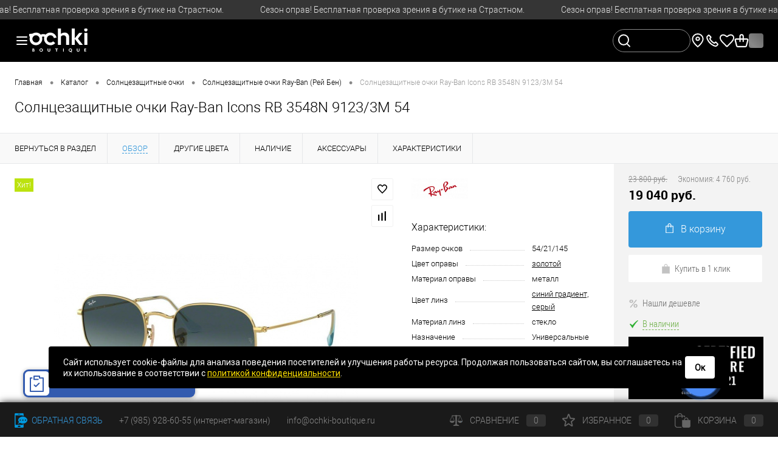

--- FILE ---
content_type: text/html; charset=UTF-8
request_url: https://ochki-boutique.ru/catalog/solntsezashchitnye_ochki/ray_ban/rb_3548n_9123_3m_54_/
body_size: 31731
content:
<!DOCTYPE html>
<html lang="ru">

<head>
	<meta charset="UTF-8">
	<title>Солнцезащитные очки Ray-Ban Icons RB 3548N 9123/3M 54 купить в Москве - Очки Бутик</title>
	<meta name="viewport" content="width=device-width, initial-scale=1.0, maximum-scale=1">
	<meta http-equiv="X-UA-Compatible" content="IE=edge">
	<meta name="theme-color" content="#3498db">
	<link rel="shortcut icon" type="image/x-icon" href="/favicon.ico?v=1742847681?v=1742847681" />
	<meta name="facebook-domain-verification" content="z7kqguuhqm5va5s9vain6sxfgq12mh" />

				
												
					
		<meta http-equiv="Content-Type" content="text/html; charset=UTF-8" />
<meta name="description" content="Купить солнцезащитные очки Ray-Ban Icons RB 3548N 9123/3M 54 в Москве в официальном интернет-магазине брендовой оптики Очки Бутик: ✅ только оригинал, ✅ бесплатная доставка и примерка от 3000 р, ☎ +7(985)928-60-55
" />
<style>.limiter{max-width:1480px; min-width:320px;}</style>
<link rel="preconnect" href="//fonts.googleapis.com">
<link rel="preconnect" href="//fonts.gstatic.com" crossorigin>
<script data-skip-moving="true">(function(w, d, n) {var cl = "bx-core";var ht = d.documentElement;var htc = ht ? ht.className : undefined;if (htc === undefined || htc.indexOf(cl) !== -1){return;}var ua = n.userAgent;if (/(iPad;)|(iPhone;)/i.test(ua)){cl += " bx-ios";}else if (/Windows/i.test(ua)){cl += ' bx-win';}else if (/Macintosh/i.test(ua)){cl += " bx-mac";}else if (/Linux/i.test(ua) && !/Android/i.test(ua)){cl += " bx-linux";}else if (/Android/i.test(ua)){cl += " bx-android";}cl += (/(ipad|iphone|android|mobile|touch)/i.test(ua) ? " bx-touch" : " bx-no-touch");cl += w.devicePixelRatio && w.devicePixelRatio >= 2? " bx-retina": " bx-no-retina";if (/AppleWebKit/.test(ua)){cl += " bx-chrome";}else if (/Opera/.test(ua)){cl += " bx-opera";}else if (/Firefox/.test(ua)){cl += " bx-firefox";}ht.className = htc ? htc + " " + cl : cl;})(window, document, navigator);</script>


<link href="/bitrix/cache/css/s1/dresscodeV3/kernel_main/kernel_main_v1.css?176883834625380" type="text/css" rel="stylesheet"/>
<link href="/bitrix/js/ui/design-tokens/dist/ui.design-tokens.css?174284777426358" type="text/css" rel="stylesheet"/>
<link href="/bitrix/js/ui/fonts/opensans/ui.font.opensans.css?17428477732555" type="text/css" rel="stylesheet"/>
<link href="/bitrix/js/main/popup/dist/main.popup.bundle.css?175085113831694" type="text/css" rel="stylesheet"/>
<link href="/bitrix/cache/css/s1/dresscodeV3/page_177d0c1e0d9e915b2729ac83aeb27bf3/page_177d0c1e0d9e915b2729ac83aeb27bf3_v1.css?1768832427125981" type="text/css" rel="stylesheet"/>
<link href="/bitrix/cache/css/s1/dresscodeV3/default_07c323b5c9a4dae0399c6695f41215e3/default_07c323b5c9a4dae0399c6695f41215e3_v1.css?176883241162540" type="text/css" rel="stylesheet"/>
<link href="/bitrix/cache/css/s1/dresscodeV3/template_cdc062b5fb90711d7745b29e86aa87dd/template_cdc062b5fb90711d7745b29e86aa87dd_v1.css?1768832425342081" type="text/css" rel="stylesheet" data-template-style="true"/>
<link href="/bitrix/panel/main/popup.css?174284770322696" type="text/css" rel="stylesheet" data-template-style="true"/>




<script type="extension/settings" data-extension="main.date">{"formats":{"FORMAT_DATE":"DD.MM.YYYY","FORMAT_DATETIME":"DD.MM.YYYY HH:MI:SS","SHORT_DATE_FORMAT":"d.m.Y","MEDIUM_DATE_FORMAT":"j M Y","LONG_DATE_FORMAT":"j F Y","DAY_MONTH_FORMAT":"j F","DAY_SHORT_MONTH_FORMAT":"j M","SHORT_DAY_OF_WEEK_MONTH_FORMAT":"D, j F","SHORT_DAY_OF_WEEK_SHORT_MONTH_FORMAT":"D, j M","DAY_OF_WEEK_MONTH_FORMAT":"l, j F","FULL_DATE_FORMAT":"l, j F  Y","SHORT_TIME_FORMAT":"H:i","LONG_TIME_FORMAT":"H:i:s"}}</script>
<script type="extension/settings" data-extension="currency.currency-core">{"region":"ru"}</script>



            
            <!-- Yandex.Metrika counter -->
            
            <!-- /Yandex.Metrika counter -->
                    
        
<link href="//fonts.googleapis.com/css2?family=PT+Sans:wght@400;700&family=Roboto&display=swap" rel="stylesheet">
<link href="https://ochki-boutique.ru/catalog/solntsezashchitnye_ochki/ray_ban/rb_3548n_9123_3m_54_/" rel="canonical">
<style>.slr-marquee{background-color:#353535;color:#E3E3E3;font-size:14px;height:32px;font-weight:400}.slr-marquee:hover{background-color:#353535;color:#E3E3E3}.slr-marquee:hover span{opacity:0.7}</style>
<meta property='og:title' content='Солнцезащитные очки Ray-Ban Icons RB 3548N 9123/3M 54 купить в Москве - Очки Бутик'>
<meta property='og:type' content='website'>
<meta property='og:url' content='https://ochki-boutique.ru/catalog/solntsezashchitnye_ochki/ray_ban/rb_3548n_9123_3m_54_/'>
<meta property='og:image' content='https://ochki-boutique.ru/upload/iblock/530/53000cae8fd94e685f30400beadbbd46.jpg'>
<meta property='og:description' content='Купить солнцезащитные очки Ray-Ban Icons RB 3548N 9123/3M 54 в Москве в официальном интернет-магазине брендовой оптики Очки Бутик: ✅ только оригинал, ✅ бесплатная доставка и примерка от 3000 р, ☎ +7(985)928-60-55'>
<link rel="stylesheet" href="//cdn.envybox.io/widget/cbk.css">
	
	
	</head>

<body class="loading  panels_white">
	<div id="panel"></div>
	<div id="foundation"  class="slider_middle" >

					<a class="marquee3k slr-marquee" data-speed="0.5" data-reverse="" target="_self" href="/catalog/opravy/filter/marks-novinka/">
			<span style="opacity: 0;">Сезон оправ! Бесплатная проверка зрения в бутике на Страстном.</span>
		</a>
	
				


<header class="slr2-header1">
	<div class="slr2-container limiter">
		<div class="slr2-header1__wrapper">
			<div class="slr2-header1__left">

				
<div id="toggleTwpxMobileMenu" class="slr2-header1__mobile-menu-icon" data-slr2toggle="mobile-menu" data-slr2url="/local/templates/dresscodeV3/components/bitrix/menu/catalogMenuMultilevelAjax_twpx/ajax.php">
	<img src="/local/templates/dresscodeV3/headers/headerc/images/dark-theme/menu-icon.svg" alt="Мобильное меню" />
</div>
				<a href="/" class="slr2-header1__logo">
	<img src="/local/templates/dresscodeV3/headers/headerc/images/dark-theme/logo-white.svg" alt="" height="30" />
</a>
				


<div class="slr2-header1__menu">

		<menu class="menu-collapse">
								<a href="/catalog/solntsezashchitnye_ochki/" class="menu-collapse__item slr2-header1__menu-item" data-slr2toggle="catalog-menu" data-slr2url="/local/templates/dresscodeV3/components/bitrix/menu/catalogMenu_twpx/submenu.php?id=75" data-slr2type="submenu_75">
												Солнцезащитные очки					</a>
												<a href="/catalog/opravy/" class="menu-collapse__item slr2-header1__menu-item" data-slr2toggle="catalog-menu" data-slr2url="/local/templates/dresscodeV3/components/bitrix/menu/catalogMenu_twpx/submenu.php?id=118" data-slr2type="submenu_118">
												Оправы					</a>
												<a href="/catalog/aksessuary/" class="menu-collapse__item slr2-header1__menu-item" data-slr2toggle="catalog-menu" data-slr2url="/local/templates/dresscodeV3/components/bitrix/menu/catalogMenu_twpx/submenu.php?id=273" data-slr2type="submenu_273">
												Аксессуары					</a>
												<a href="/catalog/podarochnye_sertifikaty/" class="menu-collapse__item slr2-header1__menu-item">
												Подарочные сертификаты					</a>
							
			<a href="/catalog/sale/" class="menu-collapse__item slr2-header1__menu-item slr2-menu-item--special" data-slr2toggle="catalog-menu" data-slr2url="/local/templates/dresscodeV3/components/bitrix/menu/catalogMenu_twpx/submenu.php?id=sales" data-slr2type="submenu_sales">Распродажа</a>

			<a href="#" class="menu-collapse__item slr2-header1__menu-item" data-slr2toggle="catalog-menu" data-slr2url="/local/templates/dresscodeV3/components/bitrix/menu/catalogMenu_twpx/submenu.php?id=service" data-slr2type="submenu_service">Сервисы</a>

							<a href="" class="menu-collapse__item slr2-header1__menu-item" data-slr2toggle="catalog-menu" data-slr2url="/local/templates/dresscodeV3/components/bitrix/menu/catalogMenu_twpx/submenu.php?id=additional" data-slr2type="submenu_additional">Очки по типам</a>
					</menu>

</div>

	<div id="mainMenuStaticContainer" style="position: absolute; left: -9999px; top: -9999px;">
				<ul id="mainMenu">
											<li class="eChild">
					<a href="/catalog/solntsezashchitnye_ochki/" class="menuLink 1">
												Солнцезащитные очки					</a>
																		<div class="drop" >
								<div class="limiter">
																														<ul class="nextColumn">
																									<li>
																												<a href="/catalog/solntsezashchitnye_ochki/alexander_mcqueen/" class="menu2Link">
															Alexander McQueen														</a>
																											</li>
																									<li>
																												<a href="/catalog/solntsezashchitnye_ochki/andy_wolf/" class="menu2Link">
															Andy Wolf														</a>
																											</li>
																									<li>
																												<a href="/catalog/solntsezashchitnye_ochki/balenciaga/" class="menu2Link">
															Balenciaga														</a>
																											</li>
																									<li>
																												<a href="/catalog/solntsezashchitnye_ochki/belstaff/" class="menu2Link">
															Belstaff														</a>
																											</li>
																									<li>
																												<a href="/catalog/solntsezashchitnye_ochki/blumarine/" class="menu2Link">
															Blumarine														</a>
																											</li>
																									<li>
																												<a href="/catalog/solntsezashchitnye_ochki/bolon/" class="menu2Link">
															Bolon														</a>
																											</li>
																									<li>
																												<a href="/catalog/solntsezashchitnye_ochki/boss_1/" class="menu2Link">
															Boss														</a>
																											</li>
																									<li>
																												<a href="/catalog/solntsezashchitnye_ochki/bottega_veneta/" class="menu2Link">
															Bottega Veneta														</a>
																											</li>
																									<li>
																												<a href="/catalog/solntsezashchitnye_ochki/brioni/" class="menu2Link">
															Brioni														</a>
																											</li>
																									<li>
																												<a href="/catalog/solntsezashchitnye_ochki/burberry/" class="menu2Link">
															Burberry														</a>
																											</li>
																									<li>
																												<a href="/catalog/solntsezashchitnye_ochki/bvlgari/" class="menu2Link">
															Bvlgari														</a>
																											</li>
																									<li>
																												<a href="/catalog/solntsezashchitnye_ochki/carolina_herrera/" class="menu2Link">
															Carolina Herrera														</a>
																											</li>
																									<li>
																												<a href="/catalog/solntsezashchitnye_ochki/carrera/" class="menu2Link">
															Carrera														</a>
																											</li>
																							</ul>
																																								<ul class="nextColumn">
																									<li>
																												<a href="/catalog/solntsezashchitnye_ochki/cartier_1/" class="menu2Link">
															Cartier														</a>
																											</li>
																									<li>
																												<a href="/catalog/solntsezashchitnye_ochki/celine/" class="menu2Link">
															Celine														</a>
																											</li>
																									<li>
																												<a href="/catalog/solntsezashchitnye_ochki/chanel/" class="menu2Link">
															Chanel														</a>
																											</li>
																									<li>
																												<a href="/catalog/solntsezashchitnye_ochki/chloe/" class="menu2Link">
															Chloe														</a>
																											</li>
																									<li>
																												<a href="/catalog/solntsezashchitnye_ochki/chopard/" class="menu2Link">
															Chopard														</a>
																											</li>
																									<li>
																												<a href="/catalog/solntsezashchitnye_ochki/chrome_hearts/" class="menu2Link">
															Chrome Hearts														</a>
																											</li>
																									<li>
																												<a href="/catalog/solntsezashchitnye_ochki/dita/" class="menu2Link">
															DITA														</a>
																											</li>
																									<li>
																												<a href="/catalog/solntsezashchitnye_ochki/david_beckham/" class="menu2Link">
															David Beckham														</a>
																											</li>
																									<li>
																												<a href="/catalog/solntsezashchitnye_ochki/davidoff/" class="menu2Link">
															Davidoff														</a>
																											</li>
																									<li>
																												<a href="/catalog/solntsezashchitnye_ochki/dior/" class="menu2Link">
															Dior														</a>
																											</li>
																									<li>
																												<a href="/catalog/solntsezashchitnye_ochki/dolce_gabbana/" class="menu2Link">
															Dolce&amp;Gabbana														</a>
																											</li>
																									<li>
																												<a href="/catalog/solntsezashchitnye_ochki/elie_saab/" class="menu2Link">
															Elie Saab														</a>
																											</li>
																									<li>
																												<a href="/catalog/solntsezashchitnye_ochki/emporio_armani/" class="menu2Link">
															Emporio Armani														</a>
																											</li>
																							</ul>
																																								<ul class="nextColumn">
																									<li>
																												<a href="/catalog/solntsezashchitnye_ochki/etnia_barcelona_1/" class="menu2Link">
															Etnia Barcelona														</a>
																											</li>
																									<li>
																												<a href="/catalog/solntsezashchitnye_ochki/exchange_armani/" class="menu2Link">
															Exchange Armani														</a>
																											</li>
																									<li>
																												<a href="/catalog/solntsezashchitnye_ochki/eyerepublic/" class="menu2Link">
															Eyerepublic														</a>
																											</li>
																									<li>
																												<a href="/catalog/solntsezashchitnye_ochki/fakoshima/" class="menu2Link">
															Fakoshima														</a>
																											</li>
																									<li>
																												<a href="/catalog/solntsezashchitnye_ochki/fendi/" class="menu2Link">
															Fendi														</a>
																											</li>
																									<li>
																												<a href="/catalog/solntsezashchitnye_ochki/for_art_s_sake/" class="menu2Link">
															For Art's Sake														</a>
																											</li>
																									<li>
																												<a href="/catalog/solntsezashchitnye_ochki/fred_1/" class="menu2Link">
															Fred														</a>
																											</li>
																									<li>
																												<a href="/catalog/solntsezashchitnye_ochki/furla/" class="menu2Link">
															Furla														</a>
																											</li>
																									<li>
																												<a href="/catalog/solntsezashchitnye_ochki/gast/" class="menu2Link">
															Gast														</a>
																											</li>
																									<li>
																												<a href="/catalog/solntsezashchitnye_ochki/giorgio_armani/" class="menu2Link">
															Giorgio Armani														</a>
																											</li>
																									<li>
																												<a href="/catalog/solntsezashchitnye_ochki/givenchy/" class="menu2Link">
															Givenchy														</a>
																											</li>
																									<li>
																												<a href="/catalog/solntsezashchitnye_ochki/gresso/" class="menu2Link">
															Gresso														</a>
																											</li>
																									<li>
																												<a href="/catalog/solntsezashchitnye_ochki/gucci/" class="menu2Link">
															Gucci														</a>
																											</li>
																							</ul>
																																								<ul class="nextColumn">
																									<li>
																												<a href="/catalog/solntsezashchitnye_ochki/guess/" class="menu2Link">
															Guess														</a>
																											</li>
																									<li>
																												<a href="/catalog/solntsezashchitnye_ochki/iconic/" class="menu2Link">
															ICONIC														</a>
																											</li>
																									<li>
																												<a href="/catalog/solntsezashchitnye_ochki/ic_berlin/" class="menu2Link">
															Ic Berlin														</a>
																											</li>
																									<li>
																												<a href="/catalog/solntsezashchitnye_ochki/isabel_marant/" class="menu2Link">
															Isabel Marant														</a>
																											</li>
																									<li>
																												<a href="/catalog/solntsezashchitnye_ochki/jimmy_choo/" class="menu2Link">
															Jimmy Choo														</a>
																											</li>
																									<li>
																												<a href="/catalog/solntsezashchitnye_ochki/john_dalia/" class="menu2Link">
															John Dalia														</a>
																											</li>
																									<li>
																												<a href="/catalog/solntsezashchitnye_ochki/just_cavalli_1/" class="menu2Link">
															Just Cavalli														</a>
																											</li>
																									<li>
																												<a href="/catalog/solntsezashchitnye_ochki/kaleos/" class="menu2Link">
															Kaleos														</a>
																											</li>
																									<li>
																												<a href="/catalog/solntsezashchitnye_ochki/karl_lagerfeld_1/" class="menu2Link">
															Karl Lagerfeld														</a>
																											</li>
																									<li>
																												<a href="/catalog/solntsezashchitnye_ochki/kenzo/" class="menu2Link">
															Kenzo														</a>
																											</li>
																									<li>
																												<a href="/catalog/solntsezashchitnye_ochki/kreuzbergkinder/" class="menu2Link">
															Kreuzbergkinder														</a>
																											</li>
																									<li>
																												<a href="/catalog/solntsezashchitnye_ochki/kuboraum/" class="menu2Link">
															Kuboraum														</a>
																											</li>
																									<li>
																												<a href="/catalog/solntsezashchitnye_ochki/linda_farrow/" class="menu2Link">
															Linda Farrow														</a>
																											</li>
																							</ul>
																																								<ul class="nextColumn">
																									<li>
																												<a href="/catalog/solntsezashchitnye_ochki/loewe/" class="menu2Link">
															Loewe														</a>
																											</li>
																									<li>
																												<a href="/catalog/solntsezashchitnye_ochki/mykita/" class="menu2Link">
															MYKITA														</a>
																											</li>
																									<li>
																												<a href="/catalog/solntsezashchitnye_ochki/marc_jacobs_1/" class="menu2Link">
															Marc Jacobs														</a>
																											</li>
																									<li>
																												<a href="/catalog/solntsezashchitnye_ochki/matsuda_1/" class="menu2Link">
															Matsuda														</a>
																											</li>
																									<li>
																												<a href="/catalog/solntsezashchitnye_ochki/max_mara/" class="menu2Link">
															Max Mara														</a>
																											</li>
																									<li>
																												<a href="/catalog/solntsezashchitnye_ochki/max_co/" class="menu2Link">
															Max&amp;Co														</a>
																											</li>
																									<li>
																												<a href="/catalog/solntsezashchitnye_ochki/maybach_1/" class="menu2Link">
															Maybach														</a>
																											</li>
																									<li>
																												<a href="/catalog/solntsezashchitnye_ochki/mcq/" class="menu2Link">
															McQ														</a>
																											</li>
																									<li>
																												<a href="/catalog/solntsezashchitnye_ochki/miu_miu/" class="menu2Link">
															Miu Miu														</a>
																											</li>
																									<li>
																												<a href="/catalog/solntsezashchitnye_ochki/montblanc/" class="menu2Link">
															Montblanc														</a>
																											</li>
																									<li>
																												<a href="/catalog/solntsezashchitnye_ochki/moschino/" class="menu2Link">
															Moschino														</a>
																											</li>
																									<li>
																												<a href="/catalog/solntsezashchitnye_ochki/movitra/" class="menu2Link">
															Movitra														</a>
																											</li>
																									<li>
																												<a href="/catalog/solntsezashchitnye_ochki/oakley/" class="menu2Link">
															Oakley														</a>
																											</li>
																							</ul>
																																								<ul class="nextColumn">
																									<li>
																												<a href="/catalog/solntsezashchitnye_ochki/oliver_peoples/" class="menu2Link">
															Oliver Peoples														</a>
																											</li>
																									<li>
																												<a href="/catalog/solntsezashchitnye_ochki/persol/" class="menu2Link">
															Persol														</a>
																											</li>
																									<li>
																												<a href="/catalog/solntsezashchitnye_ochki/philippe_v/" class="menu2Link">
															Philippe V														</a>
																											</li>
																									<li>
																												<a href="/catalog/solntsezashchitnye_ochki/polaroid/" class="menu2Link">
															Polaroid														</a>
																											</li>
																									<li>
																												<a href="/catalog/solntsezashchitnye_ochki/porsche_designe/" class="menu2Link">
															Porsche Design														</a>
																											</li>
																									<li>
																												<a href="/catalog/solntsezashchitnye_ochki/prada/" class="menu2Link">
															Prada														</a>
																											</li>
																									<li>
																												<a href="/catalog/solntsezashchitnye_ochki/prada_linea_rossa/" class="menu2Link">
															Prada Linea Rossa														</a>
																											</li>
																									<li>
																												<a href="/catalog/solntsezashchitnye_ochki/ray_ban/" class="menu2Link">
															Ray-Ban														</a>
																											</li>
																									<li>
																												<a href="/catalog/solntsezashchitnye_ochki/ray_ban_junior_1/" class="menu2Link">
															Ray-Ban Junior														</a>
																											</li>
																									<li>
																												<a href="/catalog/solntsezashchitnye_ochki/retrosuperfuture_1/" class="menu2Link">
															Retrosuperfuture														</a>
																											</li>
																									<li>
																												<a href="/catalog/solntsezashchitnye_ochki/rodenstock_1/" class="menu2Link">
															Rodenstock														</a>
																											</li>
																									<li>
																												<a href="/catalog/solntsezashchitnye_ochki/saint_laurent/" class="menu2Link">
															Saint Laurent														</a>
																											</li>
																									<li>
																												<a href="/catalog/solntsezashchitnye_ochki/scuderia_ferrari/" class="menu2Link">
															Scuderia Ferrari														</a>
																											</li>
																							</ul>
																																								<ul class="nextColumn">
																									<li>
																												<a href="/catalog/solntsezashchitnye_ochki/serengeti/" class="menu2Link">
															Serengeti														</a>
																											</li>
																									<li>
																												<a href="/catalog/solntsezashchitnye_ochki/silhouette/" class="menu2Link">
															Silhouette														</a>
																											</li>
																									<li>
																												<a href="/catalog/solntsezashchitnye_ochki/stella_mccartney/" class="menu2Link">
															Stella McCartney														</a>
																											</li>
																									<li>
																												<a href="/catalog/solntsezashchitnye_ochki/swarovski/" class="menu2Link">
															Swarovski														</a>
																											</li>
																									<li>
																												<a href="/catalog/solntsezashchitnye_ochki/tiffany/" class="menu2Link">
															Tiffany														</a>
																											</li>
																									<li>
																												<a href="/catalog/solntsezashchitnye_ochki/tom_ford/" class="menu2Link">
															Tom Ford														</a>
																											</li>
																									<li>
																												<a href="/catalog/solntsezashchitnye_ochki/tous/" class="menu2Link">
															Tous														</a>
																											</li>
																									<li>
																												<a href="/catalog/solntsezashchitnye_ochki/u_s_polo_assn/" class="menu2Link">
															U.S. Polo Assn														</a>
																											</li>
																									<li>
																												<a href="/catalog/solntsezashchitnye_ochki/valentino/" class="menu2Link">
															Valentino														</a>
																											</li>
																									<li>
																												<a href="/catalog/solntsezashchitnye_ochki/versace/" class="menu2Link">
															Versace														</a>
																											</li>
																									<li>
																												<a href="/catalog/solntsezashchitnye_ochki/vogue/" class="menu2Link">
															Vogue														</a>
																											</li>
																									<li>
																												<a href="/catalog/solntsezashchitnye_ochki/yohji_yamamoto_1/" class="menu2Link">
															Yohji Yamamoto														</a>
																											</li>
																									<li>
																												<a href="/catalog/solntsezashchitnye_ochki/zilli_1/" class="menu2Link">
															ZILLI														</a>
																											</li>
																							</ul>
																											</div>
							</div>
															</li>
											<li class="eChild">
					<a href="/catalog/opravy/" class="menuLink 1">
												Оправы					</a>
																		<div class="drop" >
								<div class="limiter">
																														<ul class="nextColumn">
																									<li>
																												<a href="/catalog/opravy/alexander_mcqueen_2/" class="menu2Link">
															Alexander McQueen														</a>
																											</li>
																									<li>
																												<a href="/catalog/opravy/andy_wolf_1/" class="menu2Link">
															Andy Wolf														</a>
																											</li>
																									<li>
																												<a href="/catalog/opravy/balenciaga_1/" class="menu2Link">
															Balenciaga														</a>
																											</li>
																									<li>
																												<a href="/catalog/opravy/belstaff_2/" class="menu2Link">
															Belstaff														</a>
																											</li>
																									<li>
																												<a href="/catalog/opravy/bentley/" class="menu2Link">
															Bentley														</a>
																											</li>
																									<li>
																												<a href="/catalog/opravy/berluti/" class="menu2Link">
															Berluti														</a>
																											</li>
																									<li>
																												<a href="/catalog/opravy/blumarine_1/" class="menu2Link">
															Blumarine														</a>
																											</li>
																									<li>
																												<a href="/catalog/opravy/boss/" class="menu2Link">
															Boss														</a>
																											</li>
																									<li>
																												<a href="/catalog/opravy/bottega_veneta_1/" class="menu2Link">
															Bottega Veneta														</a>
																											</li>
																									<li>
																												<a href="/catalog/opravy/burberry_1/" class="menu2Link">
															Burberry														</a>
																											</li>
																									<li>
																												<a href="/catalog/opravy/bvlgari_1/" class="menu2Link">
															Bvlgari														</a>
																											</li>
																									<li>
																												<a href="/catalog/opravy/carolina_herrera_1/" class="menu2Link">
															Carolina Herrera														</a>
																											</li>
																									<li>
																												<a href="/catalog/opravy/caroline_abram/" class="menu2Link">
															Caroline Abram														</a>
																											</li>
																							</ul>
																																								<ul class="nextColumn">
																									<li>
																												<a href="/catalog/opravy/carrera_1/" class="menu2Link">
															Carrera														</a>
																											</li>
																									<li>
																												<a href="/catalog/opravy/cartier/" class="menu2Link">
															Cartier														</a>
																											</li>
																									<li>
																												<a href="/catalog/opravy/cazal/" class="menu2Link">
															Cazal														</a>
																											</li>
																									<li>
																												<a href="/catalog/opravy/celine_1/" class="menu2Link">
															Celine														</a>
																											</li>
																									<li>
																												<a href="/catalog/opravy/chanel_1/" class="menu2Link">
															Chanel														</a>
																											</li>
																									<li>
																												<a href="/catalog/opravy/chloe_1/" class="menu2Link">
															Chloe														</a>
																											</li>
																									<li>
																												<a href="/catalog/opravy/chopard_1/" class="menu2Link">
															Chopard														</a>
																											</li>
																									<li>
																												<a href="/catalog/opravy/chrome_hearts_1/" class="menu2Link">
															Chrome Hearts														</a>
																											</li>
																									<li>
																												<a href="/catalog/opravy/clic/" class="menu2Link">
															Clic														</a>
																											</li>
																									<li>
																												<a href="/catalog/opravy/david_beckham_1/" class="menu2Link">
															David Beckham														</a>
																											</li>
																									<li>
																												<a href="/catalog/opravy/davidoff_1/" class="menu2Link">
															Davidoff														</a>
																											</li>
																									<li>
																												<a href="/catalog/opravy/dior_1/" class="menu2Link">
															Dior														</a>
																											</li>
																									<li>
																												<a href="/catalog/opravy/dolce_gabbana_1/" class="menu2Link">
															Dolce&amp;Gabbana														</a>
																											</li>
																							</ul>
																																								<ul class="nextColumn">
																									<li>
																												<a href="/catalog/opravy/emporio_armani_1/" class="menu2Link">
															Emporio Armani														</a>
																											</li>
																									<li>
																												<a href="/catalog/opravy/etnia_barcelona/" class="menu2Link">
															Etnia Barcelona														</a>
																											</li>
																									<li>
																												<a href="/catalog/opravy/exchange_armani_1/" class="menu2Link">
															Exchange Armani														</a>
																											</li>
																									<li>
																												<a href="/catalog/opravy/eyerepublic_1/" class="menu2Link">
															Eyerepublic														</a>
																											</li>
																									<li>
																												<a href="/catalog/opravy/fendi_1/" class="menu2Link">
															Fendi														</a>
																											</li>
																									<li>
																												<a href="/catalog/opravy/for_art_s_sake_1/" class="menu2Link">
															For Art's Sake														</a>
																											</li>
																									<li>
																												<a href="/catalog/opravy/fred/" class="menu2Link">
															Fred														</a>
																											</li>
																									<li>
																												<a href="/catalog/opravy/furla_1/" class="menu2Link">
															Furla														</a>
																											</li>
																									<li>
																												<a href="/catalog/opravy/gast_1/" class="menu2Link">
															Gast														</a>
																											</li>
																									<li>
																												<a href="/catalog/opravy/giorgio_armani_1/" class="menu2Link">
															Giorgio Armani														</a>
																											</li>
																									<li>
																												<a href="/catalog/opravy/gresso_1/" class="menu2Link">
															Gresso														</a>
																											</li>
																									<li>
																												<a href="/catalog/opravy/gucci_1/" class="menu2Link">
															Gucci														</a>
																											</li>
																									<li>
																												<a href="/catalog/opravy/guess_1/" class="menu2Link">
															Guess														</a>
																											</li>
																							</ul>
																																								<ul class="nextColumn">
																									<li>
																												<a href="/catalog/opravy/ic_berlin_1/" class="menu2Link">
															Ic Berlin														</a>
																											</li>
																									<li>
																												<a href="/catalog/opravy/isabel_marant_1/" class="menu2Link">
															Isabel Marant														</a>
																											</li>
																									<li>
																												<a href="/catalog/opravy/jaguar/" class="menu2Link">
															Jaguar														</a>
																											</li>
																									<li>
																												<a href="/catalog/opravy/jimmy_choo_1/" class="menu2Link">
															Jimmy Choo														</a>
																											</li>
																									<li>
																												<a href="/catalog/opravy/kaleos_1/" class="menu2Link">
															Kaleos														</a>
																											</li>
																									<li>
																												<a href="/catalog/opravy/karl_lagerfeld/" class="menu2Link">
															Karl Lagerfeld														</a>
																											</li>
																									<li>
																												<a href="/catalog/opravy/kenzo_1/" class="menu2Link">
															Kenzo														</a>
																											</li>
																									<li>
																												<a href="/catalog/opravy/kreuzbergkinder_1/" class="menu2Link">
															Kreuzbergkinder														</a>
																											</li>
																									<li>
																												<a href="/catalog/opravy/kuboraum_1/" class="menu2Link">
															Kuboraum														</a>
																											</li>
																									<li>
																												<a href="/catalog/opravy/linda_farrow_1/" class="menu2Link">
															Linda Farrow														</a>
																											</li>
																									<li>
																												<a href="/catalog/opravy/longines/" class="menu2Link">
															Longines														</a>
																											</li>
																									<li>
																												<a href="/catalog/opravy/marc_jacobs/" class="menu2Link">
															Marc Jacobs														</a>
																											</li>
																									<li>
																												<a href="/catalog/opravy/marni_1/" class="menu2Link">
															Marni														</a>
																											</li>
																							</ul>
																																								<ul class="nextColumn">
																									<li>
																												<a href="/catalog/opravy/matsuda/" class="menu2Link">
															Matsuda														</a>
																											</li>
																									<li>
																												<a href="/catalog/opravy/max_mara_1/" class="menu2Link">
															Max Mara														</a>
																											</li>
																									<li>
																												<a href="/catalog/opravy/max_co_1/" class="menu2Link">
															Max&amp;Co														</a>
																											</li>
																									<li>
																												<a href="/catalog/opravy/maybach/" class="menu2Link">
															Maybach														</a>
																											</li>
																									<li>
																												<a href="/catalog/opravy/mcq_1/" class="menu2Link">
															McQ														</a>
																											</li>
																									<li>
																												<a href="/catalog/opravy/miu_miu_1/" class="menu2Link">
															Miu Miu														</a>
																											</li>
																									<li>
																												<a href="/catalog/opravy/moleskine/" class="menu2Link">
															Moleskine														</a>
																											</li>
																									<li>
																												<a href="/catalog/opravy/montblanc_1/" class="menu2Link">
															Montblanc														</a>
																											</li>
																									<li>
																												<a href="/catalog/opravy/moschino_1/" class="menu2Link">
															Moschino														</a>
																											</li>
																									<li>
																												<a href="/catalog/opravy/nano/" class="menu2Link">
															Nano														</a>
																											</li>
																									<li>
																												<a href="/catalog/opravy/oakley_1/" class="menu2Link">
															Oakley														</a>
																											</li>
																									<li>
																												<a href="/catalog/opravy/oliver_peoples_1/" class="menu2Link">
															Oliver Peoples														</a>
																											</li>
																									<li>
																												<a href="/catalog/opravy/persol_1/" class="menu2Link">
															Persol														</a>
																											</li>
																							</ul>
																																								<ul class="nextColumn">
																									<li>
																												<a href="/catalog/opravy/philippe_v_1/" class="menu2Link">
															Philippe V														</a>
																											</li>
																									<li>
																												<a href="/catalog/opravy/polaroid_1/" class="menu2Link">
															Polaroid														</a>
																											</li>
																									<li>
																												<a href="/catalog/opravy/porsche_design/" class="menu2Link">
															Porsche Design														</a>
																											</li>
																									<li>
																												<a href="/catalog/opravy/prada_1/" class="menu2Link">
															Prada														</a>
																											</li>
																									<li>
																												<a href="/catalog/opravy/prada_linea_rossa_1/" class="menu2Link">
															Prada Linea Rossa														</a>
																											</li>
																									<li>
																												<a href="/catalog/opravy/ray_ban_1/" class="menu2Link">
															Ray-Ban														</a>
																											</li>
																									<li>
																												<a href="/catalog/opravy/ray_ban_junior/" class="menu2Link">
															Ray-Ban Junior														</a>
																											</li>
																									<li>
																												<a href="/catalog/opravy/rodenstock/" class="menu2Link">
															Rodenstock														</a>
																											</li>
																									<li>
																												<a href="/catalog/opravy/saint_laurent_1/" class="menu2Link">
															Saint Laurent														</a>
																											</li>
																									<li>
																												<a href="/catalog/opravy/silhouette_1/" class="menu2Link">
															Silhouette														</a>
																											</li>
																									<li>
																												<a href="/catalog/opravy/starck/" class="menu2Link">
															Starck														</a>
																											</li>
																									<li>
																												<a href="/catalog/opravy/stella_mccartney_1/" class="menu2Link">
															Stella McCartney														</a>
																											</li>
																									<li>
																												<a href="/catalog/opravy/tiffany_1/" class="menu2Link">
															Tiffany														</a>
																											</li>
																							</ul>
																																								<ul class="nextColumn">
																									<li>
																												<a href="/catalog/opravy/tom_ford_1/" class="menu2Link">
															Tom Ford														</a>
																											</li>
																									<li>
																												<a href="/catalog/opravy/tous_1/" class="menu2Link">
															Tous														</a>
																											</li>
																									<li>
																												<a href="/catalog/opravy/valentino_1/" class="menu2Link">
															Valentino														</a>
																											</li>
																									<li>
																												<a href="/catalog/opravy/versace_1/" class="menu2Link">
															Versace														</a>
																											</li>
																									<li>
																												<a href="/catalog/opravy/vogue_1/" class="menu2Link">
															Vogue														</a>
																											</li>
																									<li>
																												<a href="/catalog/opravy/yohji_yamamoto_2/" class="menu2Link">
															Yohji Yamamoto														</a>
																											</li>
																									<li>
																												<a href="/catalog/opravy/zilli/" class="menu2Link">
															Zilli														</a>
																											</li>
																							</ul>
																											</div>
							</div>
															</li>
											<li class="eChild">
					<a href="/catalog/kontaktnye_linzy/" class="menuLink 1">
												Контактные линзы					</a>
																		<div class="drop" >
								<div class="limiter">
																														<ul class="nextColumn">
																									<li>
																												<a href="/catalog/kontaktnye_linzy/acuvue/" class="menu2Link">
															ACUVUE														</a>
																											</li>
																									<li>
																												<a href="/catalog/kontaktnye_linzy/alcon/" class="menu2Link">
															ALCON														</a>
																											</li>
																							</ul>
																											</div>
							</div>
															</li>
											<li class="eChild">
					<a href="/catalog/aksessuary/" class="menuLink 1">
												Аксессуары					</a>
																		<div class="drop" >
								<div class="limiter">
																														<ul class="nextColumn">
																									<li>
																												<a href="/catalog/kontaktnye_linzy/" class="menu2Link">
															Контактные линзы														</a>
																											</li>
																									<li>
																												<a href="/catalog/aksessuary/sredstva_po_ukhodu/" class="menu2Link">
															Средства по уходу														</a>
																											</li>
																									<li>
																												<a href="/catalog/aksessuary/khranenie_ochkov/" class="menu2Link">
															Хранение очков														</a>
																											</li>
																									<li>
																												<a href="/catalog/aksessuary/tsepochki_dlya_ochkov/" class="menu2Link">
															Цепочки для очков														</a>
																											</li>
																									<li>
																												<a href="/catalog/aksessuary/chekhly_dlya_ochkov/" class="menu2Link">
															Чехлы для очков														</a>
																											</li>
																							</ul>
																											</div>
							</div>
															</li>
											<li class="eChild">
					<a href="/catalog/podarochnye_sertifikaty/" class="menuLink 1">
												Подарочные сертификаты					</a>
									</li>
							
							<li class="eChild mob-hiddee">
					<a href="" class="menuLink">Очки по типам</a>
											<div class="drop">
							<div class="limiter">
																											<div class="row-menu">
											<div><b><a href="#!">Солнцезащитные очки</a></b></div>
											<div>
																																						<a href="/catalog/solntsezashchitnye_ochki/filter/marks-novinka/" title="Солнцезащитные очки новинки 2026 - купить в Москве с доставкой: интернет-магазин Ochki-Boutique.ru">Бренды новинки</a>
																																						<a href="/catalog/solntsezashchitnye_ochki/ray_ban/filter/marks-novinka/" title="Новинки Ray-Ban 2026 - купить солнцезащитные очки из новой коллекции в Москве - интернет-магазин Ochki-Boutique.ru">Капли</a>
																																						<a href="/catalog/solntsezashchitnye_ochki/filter/marks-v_nalichii/" title="Солнцезащитные очки - купить в Москве солнечные очки в наличии | интернет магазин Ochki Boutique">Солнцезащитные очки в наличии</a>
																																						<a href="/catalog/solntsezashchitnye_ochki/filter/muzhskie-true/" title="Очки солнцезащитные мужские - купить в Москве брендовые мужские очки, цены в интернет-магазине Ochki-Boutique.ru">Мужские</a>
																																						<a href="/catalog/solntsezashchitnye_ochki/filter/zhenskie-true/" title="Женские очки солнцезащитные - купить в Москве с доставкой: интернет-магазин Ochki-Boutique.ru">Женские</a>
																																						<a href="/catalog/solntsezashchitnye_ochki/filter/forma_opravy-pilot/" title="Солнцезащитные очки авиаторы мужские - купить в Москве мужские очки пилоты: каталог, цены в интернет-магазине Ochki-Boutique.ru">Авиаторы</a>
																																						<a href="/catalog/solntsezashchitnye_ochki/filter/forma_opravy-sport/" title="Спортивные очки солнцезащитные - купить в Москве с доставкой: интернет-магазин Ochki-Boutique.ru">Спортивные</a>
																																						<a href="/catalog/solntsezashchitnye_ochki/filter/detskie-true/" title="Детские солнцезащитные очки - купить в Москве солнечные очки для детей: цены на сайте интернет-магазина оптики Ochki-Boutique.ru">Детские</a>
																																						<a href="/catalog/solntsezashchitnye_ochki/filter/polyarizatsiya-true/" title="Поляризационные очки солнцезащитные - купить в Москве с доставкой: интернет-магазин Ochki-Boutique.ru">Поляризационные</a>
																																						<a href="/catalog/solntsezashchitnye_ochki/filter/forma_opravy-kvadratnaya/" title="Квадратные очки солнцезащитные - купить в Москве с доставкой: интернет-магазин Ochki-Boutique.ru">Квадратные</a>
																																						<a href="/catalog/solntsezashchitnye_ochki/filter/forma_opravy-kruglaya/" title="Круглые очки солнцезащитные - купить в Москве с доставкой: интернет-магазин Ochki-Boutique.ru">Круглые</a>
																																						<a href="/catalog/solntsezashchitnye_ochki/filter/marks-v_nalichii/fotrokhromnye-true/" title="Очки хамелеоны солнцезащитные - купить в Москве с доставкой: интернет-магазин Ochki-Boutique.ru">Хамелеоны</a>
																																						<a href="/catalog/solntsezashchitnye_ochki/filter/forma_opravy-koshachiy_glaz/" title="Очки кошачий глаз солнцезащитные - купить в Москве с доставкой: интернет-магазин Ochki-Boutique.ru">Кошачий глаз</a>
																																						<a href="/catalog/solntsezashchitnye_ochki/filter/forma_opravy-ovalnaya/" title="Овальные очки солнцезащитные - купить в Москве с доставкой: интернет-магазин Ochki-Boutique.ru">Овальные</a>
																																						<a href="/catalog/solntsezashchitnye_ochki/filter/gradient-true/" title="Градиентные очки - купить в Москве с доставкой: интернет-магазин Ochki-Boutique.ru">Градиентные</a>
																																						<a href="/catalog/solntsezashchitnye_ochki/filter/muzhskie-true/zhenskie-true/" title="Очки унисекс солнцезащитные - купить в Москве с доставкой: интернет-магазин Ochki-Boutique.ru">Унисекс</a>
																																						<a href="/catalog/solntsezashchitnye_ochki/filter/zerkalnye-true/" title="Зеркальные очки солнцезащитные - купить в Москве с доставкой: интернет-магазин Ochki-Boutique.ru">Зеркальные</a>
																																						<a href="/catalog/solntsezashchitnye_ochki/filter/forma_opravy-maska/" title="Солнцезащитные очки маска - купить в Москве с доставкой: интернет-магазин Ochki-Boutique.ru">Маска</a>
																																						<a href="/catalog/solntsezashchitnye_ochki/filter/fotrokhromnye-true/" title="Фотохромные очки - купить в Москве с доставкой: интернет-магазин Ochki-Boutique.ru">Фотохромные</a>
																																						<a href="/catalog/solntsezashchitnye_ochki/filter/forma_opravy-pryamougolnaya/" title="Прямоугольные очки - купить в Москве с доставкой: интернет-магазин Ochki-Boutique.ru">Прямоугольные</a>
																																						<a href="/catalog/solntsezashchitnye_ochki/filter/material_linz-steklo/" title="Стеклянные очки солнцезащитные - купить в Москве с доставкой: интернет-магазин Ochki-Boutique.ru">Стеклянные</a>
																																						<a href="/catalog/solntsezashchitnye_ochki/ray_ban/filter/kollektsiya-aviator-or-chromance/" title="Очки капли солнцезащитные - купить в Москве с доставкой: интернет-магазин Ochki-Boutique.ru">Капли</a>
																							</div>
										</div>
																																				<div class="row-menu">
											<div><b><a href="#!">Оправы</a></b></div>
											<div>
																																						<a href="/catalog/opravy/filter/muzhskie-true/" title="Оправы для очков мужские - купить оправу для зрения в Москве | Ochki-Boutique.ru">Для мужчин</a>
																																						<a href="/catalog/opravy/filter/marks-novinka/" title="Новинки оправ 2026 - купить в Москве с доставкой: интернет-магазин Ochki-Boutique.ru">Бренды новинки</a>
																																						<a href="/catalog/opravy/filter/zhenskie-true/" title="Оправы для очков женские - купить оправу для зрения в Москве | Ochki-Boutique.ru">Для женщин</a>
																																						<a href="/catalog/opravy/filter/detskie-true/" title="Детские оправы для очков - купить оправу для зрения в Москве | Ochki-Boutique.ru">Для детей</a>
																																						<a href="/catalog/opravy/filter/forma_opravy-kruglaya/" title="Круглые оправы для очков - купить оправу для зрения в Москве | Ochki-Boutique.ru">Круглые</a>
																																						<a href="/catalog/opravy/filter/tip_opravy-poluobodkovaya/" title="Полуободковые оправы для очков - купить оправу для зрения в Москве | Ochki-Boutique.ru">Полуободковые</a>
																																						<a href="/catalog/opravy/filter/tip_opravy-obodkovaya/plastik_atsetat-true/" title="Ободковые оправы для очков - купить оправу для зрения в Москве | Ochki-Boutique.ru">Ободковые</a>
																																						<a href="/catalog/opravy/filter/tip_opravy-bezobodkovaya/" title="Безободковые оправы для очков - купить оправу для зрения в Москве | Ochki-Boutique.ru">Безободковые</a>
																																						<a href="/catalog/opravy/filter/tip_opravy-obodkovaya/" title="Модные оправы для очков - купить оправу для зрения в Москве | Ochki-Boutique.ru">Модные</a>
																																						<a href="/catalog/opravy/filter/metall-true/" title="Металлические оправы для очков - купить оправу для зрения в Москве | Ochki-Boutique.ru">Металлические</a>
																																						<a href="/catalog/opravy/filter/neylonovoe_volokno-true/" title="Необычные оправы для очков - купить оправу для зрения в Москве | Ochki-Boutique.ru">Необычные</a>
																																						<a href="/catalog/opravy/filter/prozrachnyy-true/" title="Прозрачные оправы для очков - купить оправу для зрения в Москве | Ochki-Boutique.ru">Прозрачные</a>
																																						<a href="/catalog/opravy/filter/forma_opravy-kruglaya-or-ovalnaya/" title="Купить оправу для круглого лица в Москве с доставкой: интернет-магазин Ochki-Boutique.ru">Для круглого лица</a>
																																						<a href="/catalog/opravy/filter/cml2_available-true/detskie-true/" title="Детские очки - купить детские очки в Москве | Ochki-Boutique.ru">Детские</a>
																							</div>
										</div>
																																				<div class="row-menu">
											<div><b><a href="#!">Популярные модели</a></b></div>
											<div>
																																						<a href="/catalog/solntsezashchitnye_ochki/ray_ban/filter/muzhskie-true/" title="Очки Ray Ban мужские - купить в Москве солнцезащитные мужские очки Рей Бен: каталог, цены в интернет-магазине Ochki-Boutique.ru">Мужские Рей Бен</a>
																																						<a href="/catalog/solntsezashchitnye_ochki/ray_ban/filter/kollektsiya-aviator/" title="Ray Ban Aviator - купить очки в Москве | Ochki-Boutique.ru">RB Aviator</a>
																																						<a href="/catalog/solntsezashchitnye_ochki/ray_ban/filter/kollektsiya-wayfarer/" title="Ray Ban Wayfarer - купить очки солнцезащитные в Москве | Ochki-Boutique.ru">RB Wayfarer</a>
																																						<a href="/catalog/solntsezashchitnye_ochki/ray_ban/filter/zhenskie-true/" title="Женские очки Ray Ban солнцезащитные - купить в Москве | Ochki-Boutique.ru">Женские Рей Бен</a>
																																						<a href="/catalog/solntsezashchitnye_ochki/ray_ban/filter/forma_opravy-kruglaya-or-kruglaya_koshachiy_glaz/" title="Круглые очки Ray Ban солнцезащитные - купить в Москве | Ochki-Boutique.ru">Круглые RB</a>
																																						<a href="/catalog/opravy/filter/marks-v_nalichii/" title="Очки для зрения - купить в Москве, цены | интернет-магазин Ochki-Boutique.ru">Для зрения</a>
																																						<a href="/catalog/opravy/filter/marks-v_nalichii/plastik_atsetat-true/" title="Очки для чтения - купить в Москве, цены | интернет-магазин Ochki-Boutique.ru">Для чтения</a>
																																						<a href="/catalog/solntsezashchitnye_ochki/filter/material_linz-polikarbonat/chernyy-true/" title="Классические очки солнцезащитные - купить в Москве с доставкой: интернет-магазин Ochki-Boutique.ru">Классические</a>
																																						<a href="/catalog/solntsezashchitnye_ochki/prada/filter/muzhskie-true/" title="Очки Prada мужские солнцезащитные - купить очки Прада в Москве | Ochki-Boutique.ru">Мужские Прада</a>
																																						<a href="/catalog/solntsezashchitnye_ochki/gucci/filter/muzhskie-true/" title="Очки Gucci мужские солнцезащитные - купить очки Гуччи в Москве | Ochki-Boutique.ru">Мужские Гуччи</a>
																																						<a href="/catalog/solntsezashchitnye_ochki/ray_ban/filter/kollektsiya-clubmaster/" title="Ray Ban Clubmaster - купить очки в Москве | Ochki-Boutique.ru">Clubmaster</a>
																																						<a href="/catalog/solntsezashchitnye_ochki/ray_ban/filter/kollektsiya-highstreet/" title="Ray Ban Highstreet - купить очки в Москве | Ochki-Boutique.ru">Highstreet</a>
																																						<a href="/catalog/opravy/filter/marks-v_nalichii/metall-true/" title="Компьютерные очки - купить в Москве, цены | интернет-магазин Ochki-Boutique.ru">Компьютерные</a>
																							</div>
										</div>
																								</div>
						</div>
									</li>

			
			<li class="eChild mob-hiddee">
				<a href="/catalog/sale/" class="menuLink">Распродажа</a>
				<div class="drop">
					<div class="limiter">
						<ul class="nextColumn">
							<li>
								<a href="/catalog/sale/opravy/" class="menu2Link">
									Оправы
								</a>
							</li>
							<li>
								<a href="/catalog/sale/solntsezashchitnye_ochki/" class="menu2Link">
									Солнцезащитные очки
								</a>
							</li>
						</ul>
					</div>
				</div>
			</li>
		</ul>
	</div>
			</div>
			<div class="slr2-header1__right">
				<div class="slr2-header1__icons">
					<div class="slr2-header1__profile-icon" data-slr2toggle="profile">
	<img src="/local/templates/dresscodeV3/headers/headerc/images/dark-theme/profile-icon.svg" alt="Личный кабинет" />
</div>					
<a href="/personal/cart/" class="slr2-header1__basket-icon" data-slr2toggle="basket">
	<img src="/local/templates/dresscodeV3/headers/headerc/images/dark-theme/basket-icon.svg" alt="Корзина" />
	<span></span>
</a>					
<a href="/wishlist/" class="slr2-header1__favorite-icon" data-slr2toggle="favorite">
	<img src="/local/templates/dresscodeV3/headers/headerc/images/dark-theme/favorite-icon.svg" alt="Избранное" />
	<span></span>
</a>					

<div class="slr2-header1__phone-icon" data-slr2toggle="phone" data-slr2url="/local/components/twinpx/simple.phone/templates/.default/ajax.php">
	<img src="/local/templates/dresscodeV3/headers/headerc/images/dark-theme/phone-icon.svg" alt="Телефон" />
</div>					<a href="/about/contacts/" class="slr2-header1__stores-icon">
						<img src="/local/templates/dresscodeV3/headers/headerc/images/dark-theme/stores-icon.svg" alt="Магазины" />
					</a>

					<div class="slr2-header1__search-icon" data-slr2toggle="search">
						<img src="/local/templates/dresscodeV3/headers/headerc/images/dark-theme/search-icon.svg" alt="Поиск">
					</div>

				</div>
			</div>
		</div>
	</div>
</header>

	<div id="slr2SearchElem">
		<div class="slr2-search-component-container">
			<div class="slr2-search-wrapper"><div class="limiter">
				<div class="slr2-search-container" id="slrSearchElem">
					<form action="/search/">
						<span style="background-image: url('/local/templates/dresscodeV3/components/bitrix/search.title/catalog-2/images/search-icon.svg')" class="slr2-search-icon"></span>
						<span class="slr2-search-clear" style="background-image: url('/local/templates/dresscodeV3/components/bitrix/search.title/catalog-2/images/clear-icon.svg')"></span>
						<input id="slr-search-input" type="text" name="q" value="" size="40" maxlength="50" autocomplete="off" class="slr2-search-input" placeholder="Я ищу" />
						<input name="s" type="hidden" value="" />
					</form>
				</div>
			</div></div>
		</div>
	</div>
		<div id="main" >
									<div class="limiter">
									<div id="breadcrumbs"><ul itemscope itemtype="https://schema.org/BreadcrumbList"><li itemprop="itemListElement" itemscope itemtype="https://schema.org/ListItem"><a href="/" title="Главная" itemprop="item"><span itemprop="name">Главная</span></a><meta itemprop="position" content="1" /></li><li><span class="arrow"> &bull; </span></li><li itemprop="itemListElement" itemscope itemtype="https://schema.org/ListItem"><a href="/catalog/" title="Каталог" itemprop="item"><span itemprop="name">Каталог</span></a><meta itemprop="position" content="2" /></li><li><span class="arrow"> &bull; </span></li><li itemprop="itemListElement" itemscope itemtype="https://schema.org/ListItem"><a href="/catalog/solntsezashchitnye_ochki/" title="Солнцезащитные очки" itemprop="item"><span itemprop="name">Солнцезащитные очки</span></a><meta itemprop="position" content="3" /></li><li><span class="arrow"> &bull; </span></li><li itemprop="itemListElement" itemscope itemtype="https://schema.org/ListItem"><a href="/catalog/solntsezashchitnye_ochki/ray_ban/" title="Солнцезащитные очки Ray-Ban (Рей Бен)" itemprop="item"><span itemprop="name">Солнцезащитные очки Ray-Ban (Рей Бен)</span></a><meta itemprop="position" content="4" /></li><li><span class="arrow"> &bull; </span></li><li itemprop="itemListElement" itemscope itemtype="https://schema.org/ListItem"><span itemprop="name" class="changeName">Солнцезащитные очки Ray-Ban Icons RB 3548N 9123/3M 54</span><meta itemprop="position" content="5" /></li></ul></div>				
							<h1 class="changeName">
						Солнцезащитные очки Ray-Ban Icons RB 3548N 9123/3M 54	</h1>
									</div>		</div>

		
		<!-- Отображение ClientID для отладки (скрыто для продакшена) -->
		<div style="position:fixed; bottom:10px; right:10px; background:#000; color:#fff; padding:5px 10px; font-size:12px; z-index:9999; display:none;">
			ClientID: <span id="debug-clientid">загрузка...</span>
		</div>
				<div id="bx_1762928987_1520">
	
	<div id="catalogElement" class="item" data-product-iblock-id="17" data-from-cache="N" data-convert-currency="N" data-currency-id="" data-hide-not-available="L" data-currency="RUB" data-product-id="1520" data-iblock-id="" data-prop-id="" data-hide-measure="Y" data-price-code="" data-deactivated="N">
		<div id="elementSmallNavigation">
							<div class="tabs changeTabs">
											<div class="tab" data-id=""><a href="/catalog/solntsezashchitnye_ochki/ray_ban/"><span>Вернуться в раздел</span></a></div>
											<div class="tab active" data-id="browse"><a href="#"><span>Обзор</span></a></div>
											<div class="tab" data-id="similar_colors"><a href="#"><span>Другие цвета</span></a></div>
											<div class="tab" data-id="stores"><a href="#"><span>Наличие</span></a></div>
											<div class="tab" data-id="related"><a href="#"><span>Аксессуары</span></a></div>
											<div class="tab disabled" data-id="set"><a href="#"><span>Набор</span></a></div>
											<div class="tab disabled" data-id="complect"><a href="#"><span>Комплект</span></a></div>
											<div class="tab" data-id="elementProperties"><a href="#"><span>Характеристики</span></a></div>
											<div class="tab disabled" data-id="detailText"><a href="#"><span>Описание</span></a></div>
											<div class="tab disabled" data-id="files"><a href="#"><span>Файлы</span></a></div>
											<div class="tab disabled" data-id="video"><a href="#"><span>Видео</span></a></div>
											<div class="tab disabled" data-id="catalogReviews"><a href="#"><span>Отзывы</span></a></div>
									</div>
					</div>
		<div id="tableContainer">
			<div id="elementNavigation" class="column">
									<div class="tabs changeTabs">
													<div class="tab" data-id=""><a href="/catalog/solntsezashchitnye_ochki/ray_ban/">Вернуться в раздел<img src="/local/templates/dresscodeV3/images/elementNavIco1.png" alt="Вернуться в раздел"></a></div>
													<div class="tab active" data-id="browse"><a href="#">Обзор<img src="/local/templates/dresscodeV3/images/elementNavIco2.png" alt="Обзор"></a></div>
													<div class="tab" data-id="similar_colors"><a href="#">Другие цвета<img src="/local/templates/dresscodeV3/images/elementNavIco6.png" alt="Другие цвета"></a></div>
													<div class="tab" data-id="stores"><a href="#">Наличие<img src="/local/templates/dresscodeV3/images/elementNavIco7.png" alt="Наличие"></a></div>
													<div class="tab" data-id="related"><a href="#">Аксессуары<img src="/local/templates/dresscodeV3/images/elementNavIco5.png" alt="Аксессуары"></a></div>
													<div class="tab disabled" data-id="set"><a href="#">Набор<img src="/local/templates/dresscodeV3/images/elementNavIco3.png" alt="Набор"></a></div>
													<div class="tab disabled" data-id="complect"><a href="#">Комплект<img src="/local/templates/dresscodeV3/images/elementNavIco3.png" alt="Комплект"></a></div>
													<div class="tab" data-id="elementProperties"><a href="#">Характеристики<img src="/local/templates/dresscodeV3/images/elementNavIco9.png" alt="Характеристики"></a></div>
													<div class="tab disabled" data-id="detailText"><a href="#">Описание<img src="/local/templates/dresscodeV3/images/elementNavIco8.png" alt="Описание"></a></div>
													<div class="tab disabled" data-id="files"><a href="#">Файлы<img src="/local/templates/dresscodeV3/images/elementNavIco11.png" alt="Файлы"></a></div>
													<div class="tab disabled" data-id="video"><a href="#">Видео<img src="/local/templates/dresscodeV3/images/elementNavIco10.png" alt="Видео"></a></div>
													<div class="tab disabled" data-id="catalogReviews"><a href="#">Отзывы<img src="/local/templates/dresscodeV3/images/elementNavIco4.png" alt="Отзывы"></a></div>
											</div>
							</div>
			<div id="elementContainer" class="column">
				<div class="mainContainer" id="browse">
					<div class="col">
												<div class="markerContainer">
																						<div class="marker" style="background-color: #bce20f">Хит!</div>
																																																</div>
						
						<div class="wishCompWrap">
							<a href="#" class="elem addWishlist" data-id="1520" title="Добавить в избранное"></a>
							<a href="#" class="elem addCompare changeID" data-id="1520" title="Добавить к сравнению"></a>
						</div>

													<div class="swiper detail-gallery">
								<div class="swiper-wrapper">
																			<div class="swiper-slide ">
											<img src="/upload/resize_cache/iblock/530/500_500_140cd750bba9870f18aada2478b24840a/53000cae8fd94e685f30400beadbbd46.jpg" />
										</div>
																			<div class="swiper-slide ">
											<img src="/upload/resize_cache/iblock/042/500_500_140cd750bba9870f18aada2478b24840a/042dcd782d8add78d9fa250542adbc07.jpg" />
										</div>
																			<div class="swiper-slide ">
											<img src="/upload/resize_cache/iblock/7d8/500_500_140cd750bba9870f18aada2478b24840a/7d88b59d781719109e7c706a8d895389.jpg" />
										</div>
																			<div class="swiper-slide ">
											<img src="/upload/resize_cache/iblock/661/500_500_140cd750bba9870f18aada2478b24840a/661922268ad38474714fa572765de610.jpg" />
										</div>
																	</div>
							</div>

														<div thumbsSlider="" class="swiper detail-gallery-thumbs" >
								<div class="swiper-wrapper">
																			<div class="swiper-slide">
											<img src="/upload/resize_cache/iblock/530/50_50_1/53000cae8fd94e685f30400beadbbd46.jpg" />
										</div>
																			<div class="swiper-slide">
											<img src="/upload/resize_cache/iblock/042/50_50_1/042dcd782d8add78d9fa250542adbc07.jpg" />
										</div>
																			<div class="swiper-slide">
											<img src="/upload/resize_cache/iblock/7d8/50_50_1/7d88b59d781719109e7c706a8d895389.jpg" />
										</div>
																			<div class="swiper-slide">
											<img src="/upload/resize_cache/iblock/661/50_50_1/661922268ad38474714fa572765de610.jpg" />
										</div>
																	</div>
							</div>
							
														<div id="elementZoomGallery">
								<a href="#" class="detail-zoom-gallery-close"></a>
								<div class="swiper detail-zoom-gallery">
									<div class="swiper-wrapper">
																					<div class="swiper-slide">
												<img src="/upload/iblock/530/53000cae8fd94e685f30400beadbbd46.jpg" />
											</div>
																					<div class="swiper-slide">
												<img src="/upload/resize_cache/iblock/042/1200_1200_140cd750bba9870f18aada2478b24840a/042dcd782d8add78d9fa250542adbc07.jpg" />
											</div>
																					<div class="swiper-slide">
												<img src="/upload/resize_cache/iblock/7d8/1200_1200_140cd750bba9870f18aada2478b24840a/7d88b59d781719109e7c706a8d895389.jpg" />
											</div>
																					<div class="swiper-slide">
												<img src="/upload/resize_cache/iblock/661/1200_1200_140cd750bba9870f18aada2478b24840a/661922268ad38474714fa572765de610.jpg" />
											</div>
																			</div>
									<div class="swiper-button-next"></div>
									<div class="swiper-button-prev"></div>
								</div>
																<div class="detail-zoom-gallery-thumbs-wrapper" >
									<div thumbsSlider="" class="swiper detail-zoom-gallery-thumbs">
										<div class="swiper-wrapper">
																							<div class="swiper-slide">
													<img src="/upload/resize_cache/iblock/530/50_50_1/53000cae8fd94e685f30400beadbbd46.jpg" />
												</div>
																							<div class="swiper-slide">
													<img src="/upload/resize_cache/iblock/042/50_50_1/042dcd782d8add78d9fa250542adbc07.jpg" />
												</div>
																							<div class="swiper-slide">
													<img src="/upload/resize_cache/iblock/7d8/50_50_1/7d88b59d781719109e7c706a8d895389.jpg" />
												</div>
																							<div class="swiper-slide">
													<img src="/upload/resize_cache/iblock/661/50_50_1/661922268ad38474714fa572765de610.jpg" />
												</div>
																					</div>
									</div>
									<div id="elementZoomGalleryThumbsNext"></div>
									<div id="elementZoomGalleryThumbsPrev"></div>
								</div>
															</div>
											</div>

					<div class="secondCol col">
						<div class="brandImageWrap">
															<a href="/brands/ray_ban/" class="brandImage"><img src="/upload/resize_cache/iblock/1ba/p95wp1flkqfjsa5lvv13msr2ai5dxabw/250_50_1/rb.jpg" alt="Ray-Ban"></a>
																				</div>
																		
						<div class="changePropertiesNoGroup">
										<div class="elementProperties">
			<div class="headingBox">
				<div class="heading">
					Характеристики: 				</div>
			</div>
			<div class="propertyList">
																											<div class="propertyTable">
							<div class="propertyName">Размер очков</div>
							<div class="propertyValue" data-id="RAZMER_OCHKOV">
																																																54/21/145										
																									</div>
						</div>
																																<div class="propertyTable">
							<div class="propertyName">Цвет оправы</div>
							<div class="propertyValue" data-id="TSVET_OPRAVY">
																																																<a href="/catalog/solntsezashchitnye_ochki/ray_ban/filter/zolotoy-true/">
												золотой											</a>
										
																									</div>
						</div>
																																<div class="propertyTable">
							<div class="propertyName">Материал оправы</div>
							<div class="propertyValue" data-id="MATERIAL_OPRAVY">
																																																металл										
																									</div>
						</div>
																																<div class="propertyTable">
							<div class="propertyName">Цвет линз</div>
							<div class="propertyValue" data-id="TSVET_LINZ">
																																																<a href="/catalog/solntsezashchitnye_ochki/ray_ban/filter/sinie-true/">
												синий градиент, серый											</a>
										
																									</div>
						</div>
																																<div class="propertyTable">
							<div class="propertyName">Материал линз</div>
							<div class="propertyValue" data-id="MATERIAL_LINZ">
																																																стекло										
																				</a>
																								</div>
						</div>
																																<div class="propertyTable">
							<div class="propertyName">Назначение</div>
							<div class="propertyValue" data-id="NAZNACHENIE">
																																																Универсальные										
																									</div>
						</div>
												</div>
			<div class="moreProperties">
				<a href="#" class="morePropertiesLink">Все характеристики</a>
			</div>
		</div>
							</div>
					</div>
				</div>
				<div id="smallElementTools">
					<div class="smallElementToolsContainer">
						<div class="mainTool">
						<a class="price changePrice">
									<span class="priceBlock">
						<span class="oldPriceLabel"><s class="discount">23&nbsp;800 руб.</s></span>
													<span class="oldPriceLabel">Экономия: <span class="economy">4&nbsp;760 руб.</span></span>
											</span>
								<span class="priceContainer">
					<span class="priceVal">19&nbsp;040 руб.</span>
				</span>
							</a>
				<div class="columnRowWrap">
		<div class="row columnRow">
												<a href="#" class="addCart changeID changeQty changeCart" data-id="1520" data-quantity="1"><img src="/local/templates/dresscodeV3/images/incart.png" alt="В корзину" class="icon">В корзину</a>
									</div>
					<div class="row columnRow">
								<a href="#" class="fastBack label changeID" onclick="oneclickform.show({id: 1520}); return false;"><img src="/local/templates/dresscodeV3/images/fastBack.png" alt="Купить в 1 клик" class="icon">Купить в 1 клик</a>
			</div>
			</div>
</div>
<div class="secondTool">
	<div class="qtyBlock row" style="display: none;">
		<img src="/local/templates/dresscodeV3/images/qty.png" alt="" class="icon">
		<label class="label">Кол-во: </label> <a href="#" class="minus"></a><input type="text" class="qty"  value="1" data-step="1" data-max-quantity="2" data-enable-trace="Y"><a href="#" class="plus"></a>
	</div>
			<div class="row">
			<a href="#" class="cheaper label openWebFormModal" data-id="1"><img src="/local/templates/dresscodeV3/images/cheaper.png" alt="Нашли дешевле" class="icon">Нашли дешевле</a>
		</div>
		
	<div class="row">
									<a href="#" data-id="1520" class="inStock label eChangeAvailable getStoresWindow"><img src="/local/templates/dresscodeV3/images/inStock.png" alt="В наличии" class="icon"><span>В наличии</span></a>
						</div>
	</div>

	<div class="img-rayBan"><a href="https://www.ray-ban.com/russia/store-locator"><img src="/local/templates/dresscodeV3/images/CR_Silver.png" /></a></div>
					</div>
				</div>

												
				
<div class="sale-products-gift bx-blue" data-entity="sale-products-gift-container">
		</div>

								
																								<div id="similar_colors">
							<h2 class="heading">Другие цвета</h2>
									<div id="catalogSection" class=".default_wo_meta">
				<div class="items productList">

										<div class="item product sku" id="bx_4028463329_1504" data-product-iblock-id="17" data-from-cache="N" data-convert-currency="Y" data-currency-id="RUB" data-product-id="1504" data-iblock-id="" data-prop-id="" data-product-width="220" data-product-height="200" data-hide-measure="" data-currency="RUB" data-hide-not-available="L" data-price-code="">
		<div class="tabloid nowp">
			<a href="#" class="removeFromWishlist" data-id="1504"></a>
			<div class="rating">
				<i class="m" style='width:0%'></i>
				<i class="h"></i>
			</div>
									<div class="productTable">
				<div class="productColImage ">
					<a href="/catalog/solntsezashchitnye_ochki/ray_ban/rb_3548n_001_54_/" class="picture">
													<img src="/upload/resize_cache/iblock/3f8/220_200_1/3f8892e03ca01b4cd28ff3f3ab175088.jpg" alt="RB 3548N 001 54" title="RB 3548N 001 54">
																			<!--noindex-->
							<span class="getFastView" data-id="1504">Быстрый просмотр</span>
							<!--/noindex-->
											</a>
				</div>
															<img src="/local/templates/dresscodeV3/images/inStock.png" alt="В наличии" class="icon top">
														
				<div class="markerContainer">
					<!--noindex-->
																						<img src="/local/components/dresscode/catalog.item/templates/.default_wo_meta/images/marker-hit.svg" height="18" alt="Хит" title="Хит" class="marker">
																														<!--/noindex-->
				</div>
												<div class="productColText">
					<a href="https://ochki-boutique.ru/catalog/solntsezashchitnye_ochki/ray_ban/rb_3548n_001_54_/" class="name">
																									<span class="middle"><b>Очки Ray-Ban<br />RB 3548N 001 54</b></span>
						
					</a>
																								<span class="price">18&nbsp;000 руб.																	<s class="discount">
										22&nbsp;500 руб.									</s>
															</span>
												<!--noindex-->
													<a href="#" class="addCart" data-id="1504"><img src="/local/templates/dresscodeV3/images/incart.png" alt="В корзину" class="icon">В корзину</a>
						
					
										<!--/noindex-->
				</div>
			</div>
			<div class="optional">
				<div class="row">
					<!--noindex-->
											<a href="#" class="fastBack label" onclick="oneclickform.show({id: 1504}); return false;"><img src="/local/templates/dresscodeV3/images/fastBack.png" alt="" class="icon">Купить в 1 клик</a>
										<a href="#" class="addCompare label" data-id="1504"><img src="/local/templates/dresscodeV3/images/compare.png" alt="" class="icon">К сравнению</a>
					<!--/noindex-->
				</div>
				<div class="row">
					<!--noindex-->
										<a href="#" class="addWishlist label" data-id="1504"><img src="/local/templates/dresscodeV3/images/wishlist.png" alt="" class="icon">В избранное</a>
																									<a href="#" data-id="1504" class="inStock label changeAvailable getStoresWindow">
								<img src="/local/templates/dresscodeV3/images/inStock.png" alt="В наличии" class="icon"><span>В наличии</span>
							</a>
																<!--/noindex-->
									</div>
			</div>
						<div class="clear"></div>
		</div>
	</div>
										<div class="item product sku" id="bx_2266646647_1508" data-product-iblock-id="17" data-from-cache="N" data-convert-currency="Y" data-currency-id="RUB" data-product-id="1508" data-iblock-id="" data-prop-id="" data-product-width="220" data-product-height="200" data-hide-measure="" data-currency="RUB" data-hide-not-available="L" data-price-code="">
		<div class="tabloid nowp">
			<a href="#" class="removeFromWishlist" data-id="1508"></a>
			<div class="rating">
				<i class="m" style='width:0%'></i>
				<i class="h"></i>
			</div>
									<div class="productTable">
				<div class="productColImage ">
					<a href="/catalog/solntsezashchitnye_ochki/ray_ban/rb_3548n_001_57_54_/" class="picture">
													<img src="/upload/resize_cache/iblock/410/220_200_1/41092bee8f2a3cf6796e5139b867a835.jpg" alt="RB 3548N 001/57 54" title="RB 3548N 001/57 54">
																			<!--noindex-->
							<span class="getFastView" data-id="1508">Быстрый просмотр</span>
							<!--/noindex-->
											</a>
				</div>
															<img src="/local/templates/dresscodeV3/images/inStock.png" alt="В наличии" class="icon top">
														
				<div class="markerContainer">
					<!--noindex-->
																						<img src="/local/components/dresscode/catalog.item/templates/.default_wo_meta/images/marker-hit.svg" height="18" alt="Хит" title="Хит" class="marker">
																																<img src="/local/components/dresscode/catalog.item/templates/.default_wo_meta/images/marker-poly.svg" height="18" alt="Поляризация" title="Поляризация" class="marker">
															<!--/noindex-->
				</div>
												<div class="productColText">
					<a href="https://ochki-boutique.ru/catalog/solntsezashchitnye_ochki/ray_ban/rb_3548n_001_57_54_/" class="name">
																									<span class="middle"><b>Очки Ray-Ban<br />RB 3548N 001/57 54</b></span>
						
					</a>
																								<span class="price">23&nbsp;440 руб.																	<s class="discount">
										29&nbsp;300 руб.									</s>
															</span>
												<!--noindex-->
													<a href="#" class="addCart" data-id="1508"><img src="/local/templates/dresscodeV3/images/incart.png" alt="В корзину" class="icon">В корзину</a>
						
					
										<!--/noindex-->
				</div>
			</div>
			<div class="optional">
				<div class="row">
					<!--noindex-->
											<a href="#" class="fastBack label" onclick="oneclickform.show({id: 1508}); return false;"><img src="/local/templates/dresscodeV3/images/fastBack.png" alt="" class="icon">Купить в 1 клик</a>
										<a href="#" class="addCompare label" data-id="1508"><img src="/local/templates/dresscodeV3/images/compare.png" alt="" class="icon">К сравнению</a>
					<!--/noindex-->
				</div>
				<div class="row">
					<!--noindex-->
										<a href="#" class="addWishlist label" data-id="1508"><img src="/local/templates/dresscodeV3/images/wishlist.png" alt="" class="icon">В избранное</a>
																									<a href="#" data-id="1508" class="inStock label changeAvailable getStoresWindow">
								<img src="/local/templates/dresscodeV3/images/inStock.png" alt="В наличии" class="icon"><span>В наличии</span>
							</a>
																<!--/noindex-->
									</div>
			</div>
						<div class="clear"></div>
		</div>
	</div>
										<div class="item product sku" id="bx_427744724_1517" data-product-iblock-id="17" data-from-cache="N" data-convert-currency="Y" data-currency-id="RUB" data-product-id="1517" data-iblock-id="" data-prop-id="" data-product-width="220" data-product-height="200" data-hide-measure="" data-currency="RUB" data-hide-not-available="L" data-price-code="">
		<div class="tabloid nowp">
			<a href="#" class="removeFromWishlist" data-id="1517"></a>
			<div class="rating">
				<i class="m" style='width:0%'></i>
				<i class="h"></i>
			</div>
									<div class="productTable">
				<div class="productColImage ">
					<a href="/catalog/solntsezashchitnye_ochki/ray_ban/rb_3548n_002_58_54_/" class="picture">
													<img src="/upload/resize_cache/iblock/d1c/220_200_1/d1c0aa1d96941365fab84ce9185b79ea.jpg" alt="RB 3548N 002/58 54" title="RB 3548N 002/58 54">
																			<!--noindex-->
							<span class="getFastView" data-id="1517">Быстрый просмотр</span>
							<!--/noindex-->
											</a>
				</div>
															<img src="/local/templates/dresscodeV3/images/inStock.png" alt="В наличии" class="icon top">
														
				<div class="markerContainer">
					<!--noindex-->
																						<img src="/local/components/dresscode/catalog.item/templates/.default_wo_meta/images/marker-hit.svg" height="18" alt="Хит" title="Хит" class="marker">
																																<img src="/local/components/dresscode/catalog.item/templates/.default_wo_meta/images/marker-poly.svg" height="18" alt="Поляризация" title="Поляризация" class="marker">
															<!--/noindex-->
				</div>
												<div class="productColText">
					<a href="https://ochki-boutique.ru/catalog/solntsezashchitnye_ochki/ray_ban/rb_3548n_002_58_54_/" class="name">
																									<span class="middle"><b>Очки Ray-Ban<br />RB 3548N 002/58 54</b></span>
						
					</a>
																								<span class="price">23&nbsp;440 руб.																	<s class="discount">
										29&nbsp;300 руб.									</s>
															</span>
												<!--noindex-->
													<a href="#" class="addCart" data-id="1517"><img src="/local/templates/dresscodeV3/images/incart.png" alt="В корзину" class="icon">В корзину</a>
						
					
										<!--/noindex-->
				</div>
			</div>
			<div class="optional">
				<div class="row">
					<!--noindex-->
											<a href="#" class="fastBack label" onclick="oneclickform.show({id: 1517}); return false;"><img src="/local/templates/dresscodeV3/images/fastBack.png" alt="" class="icon">Купить в 1 клик</a>
										<a href="#" class="addCompare label" data-id="1517"><img src="/local/templates/dresscodeV3/images/compare.png" alt="" class="icon">К сравнению</a>
					<!--/noindex-->
				</div>
				<div class="row">
					<!--noindex-->
										<a href="#" class="addWishlist label" data-id="1517"><img src="/local/templates/dresscodeV3/images/wishlist.png" alt="" class="icon">В избранное</a>
																									<a href="#" data-id="1517" class="inStock label changeAvailable getStoresWindow">
								<img src="/local/templates/dresscodeV3/images/inStock.png" alt="В наличии" class="icon"><span>В наличии</span>
							</a>
																<!--/noindex-->
									</div>
			</div>
						<div class="clear"></div>
		</div>
	</div>
										<div class="item product sku" id="bx_1853484354_24524" data-product-iblock-id="17" data-from-cache="N" data-convert-currency="Y" data-currency-id="RUB" data-product-id="24524" data-iblock-id="" data-prop-id="" data-product-width="220" data-product-height="200" data-hide-measure="" data-currency="RUB" data-hide-not-available="L" data-price-code="">
		<div class="tabloid nowp">
			<a href="#" class="removeFromWishlist" data-id="24524"></a>
			<div class="rating">
				<i class="m" style='width:0%'></i>
				<i class="h"></i>
			</div>
									<div class="productTable">
				<div class="productColImage ">
					<a href="/catalog/solntsezashchitnye_ochki/ray_ban/rb_3548n_003_02_54/" class="picture">
													<img src="/upload/resize_cache/iblock/3d9/vcki5295k03w1d749kgaffle189xuqg2/220_200_1/173f734ecd3f11ed9be40050568900f8_14463c2a24b211ee90ca0050568900f8.jpg" alt="RB 3548N 003/02 54" title="RB 3548N 003/02 54">
																			<!--noindex-->
							<span class="getFastView" data-id="24524">Быстрый просмотр</span>
							<!--/noindex-->
											</a>
				</div>
															<img src="/local/templates/dresscodeV3/images/inStock.png" alt="В наличии" class="icon top">
														
				<div class="markerContainer">
					<!--noindex-->
																																					<img src="/local/components/dresscode/catalog.item/templates/.default_wo_meta/images/marker-poly.svg" height="18" alt="Поляризация" title="Поляризация" class="marker">
															<!--/noindex-->
				</div>
												<div class="productColText">
					<a href="https://ochki-boutique.ru/catalog/solntsezashchitnye_ochki/ray_ban/rb_3548n_003_02_54/" class="name">
																									<span class="middle"><b>Очки Ray-Ban<br />RB 3548N 003/02 54</b></span>
						
					</a>
																								<span class="price">23&nbsp;440 руб.																	<s class="discount">
										29&nbsp;300 руб.									</s>
															</span>
												<!--noindex-->
													<a href="#" class="addCart" data-id="24524"><img src="/local/templates/dresscodeV3/images/incart.png" alt="В корзину" class="icon">В корзину</a>
						
					
										<!--/noindex-->
				</div>
			</div>
			<div class="optional">
				<div class="row">
					<!--noindex-->
											<a href="#" class="fastBack label" onclick="oneclickform.show({id: 24524}); return false;"><img src="/local/templates/dresscodeV3/images/fastBack.png" alt="" class="icon">Купить в 1 клик</a>
										<a href="#" class="addCompare label" data-id="24524"><img src="/local/templates/dresscodeV3/images/compare.png" alt="" class="icon">К сравнению</a>
					<!--/noindex-->
				</div>
				<div class="row">
					<!--noindex-->
										<a href="#" class="addWishlist label" data-id="24524"><img src="/local/templates/dresscodeV3/images/wishlist.png" alt="" class="icon">В избранное</a>
																									<a href="#" data-id="24524" class="inStock label changeAvailable getStoresWindow">
								<img src="/local/templates/dresscodeV3/images/inStock.png" alt="В наличии" class="icon"><span>В наличии</span>
							</a>
																<!--/noindex-->
									</div>
			</div>
						<div class="clear"></div>
		</div>
	</div>
										<div class="item product sku" id="bx_4151360760_2512" data-product-iblock-id="17" data-from-cache="N" data-convert-currency="Y" data-currency-id="RUB" data-product-id="2512" data-iblock-id="" data-prop-id="" data-product-width="220" data-product-height="200" data-hide-measure="" data-currency="RUB" data-hide-not-available="L" data-price-code="">
		<div class="tabloid nowp">
			<a href="#" class="removeFromWishlist" data-id="2512"></a>
			<div class="rating">
				<i class="m" style='width:0%'></i>
				<i class="h"></i>
			</div>
									<div class="productTable">
				<div class="productColImage ">
					<a href="/catalog/solntsezashchitnye_ochki/ray_ban/rb_3548n_004_71_54_/" class="picture">
													<img src="/upload/resize_cache/iblock/600/220_200_1/6002ef93eedd9706991358665f0604f2.jpg" alt="RB 3548N 004/71 54" title="RB 3548N 004/71 54">
																			<!--noindex-->
							<span class="getFastView" data-id="2512">Быстрый просмотр</span>
							<!--/noindex-->
											</a>
				</div>
															<img src="/local/templates/dresscodeV3/images/inStock.png" alt="В наличии" class="icon top">
														
				<div class="markerContainer">
					<!--noindex-->
																						<img src="/local/components/dresscode/catalog.item/templates/.default_wo_meta/images/marker-hit.svg" height="18" alt="Хит" title="Хит" class="marker">
																														<!--/noindex-->
				</div>
												<div class="productColText">
					<a href="https://ochki-boutique.ru/catalog/solntsezashchitnye_ochki/ray_ban/rb_3548n_004_71_54_/" class="name">
																									<span class="middle"><b>Очки Ray-Ban<br />RB 3548N 004/71 54</b></span>
						
					</a>
																								<span class="price">19&nbsp;040 руб.																	<s class="discount">
										23&nbsp;800 руб.									</s>
															</span>
												<!--noindex-->
													<a href="#" class="addCart" data-id="2512"><img src="/local/templates/dresscodeV3/images/incart.png" alt="В корзину" class="icon">В корзину</a>
						
					
										<!--/noindex-->
				</div>
			</div>
			<div class="optional">
				<div class="row">
					<!--noindex-->
											<a href="#" class="fastBack label" onclick="oneclickform.show({id: 2512}); return false;"><img src="/local/templates/dresscodeV3/images/fastBack.png" alt="" class="icon">Купить в 1 клик</a>
										<a href="#" class="addCompare label" data-id="2512"><img src="/local/templates/dresscodeV3/images/compare.png" alt="" class="icon">К сравнению</a>
					<!--/noindex-->
				</div>
				<div class="row">
					<!--noindex-->
										<a href="#" class="addWishlist label" data-id="2512"><img src="/local/templates/dresscodeV3/images/wishlist.png" alt="" class="icon">В избранное</a>
																									<a href="#" data-id="2512" class="inStock label changeAvailable getStoresWindow">
								<img src="/local/templates/dresscodeV3/images/inStock.png" alt="В наличии" class="icon"><span>В наличии</span>
							</a>
																<!--/noindex-->
									</div>
			</div>
						<div class="clear"></div>
		</div>
	</div>
						<div class="clear"></div>
		</div>
		
									<div></div>
					
			</div>
						</div>
																<div id="similar_sizes">
							<h2 class="heading">Другие размеры</h2>
									<div id="catalogSection" class=".default_wo_meta">
				<div class="items productList">

										<div class="item product sku" id="bx_2155318382_11068" data-product-iblock-id="17" data-from-cache="N" data-convert-currency="Y" data-currency-id="RUB" data-product-id="11068" data-iblock-id="" data-prop-id="" data-product-width="220" data-product-height="200" data-hide-measure="" data-currency="RUB" data-hide-not-available="L" data-price-code="">
		<div class="tabloid nowp">
			<a href="#" class="removeFromWishlist" data-id="11068"></a>
			<div class="rating">
				<i class="m" style='width:0%'></i>
				<i class="h"></i>
			</div>
									<div class="productTable">
				<div class="productColImage ">
					<a href="/catalog/solntsezashchitnye_ochki/ray_ban/rb_3548n_9123_3m_51/" class="picture">
													<img src="/upload/resize_cache/iblock/e43/220_200_1/e43a39761234807bc2817f809b2b6215.jpg" alt="RB 3548N 9123/3M 51" title="RB 3548N 9123/3M 51">
																			<!--noindex-->
							<span class="getFastView" data-id="11068">Быстрый просмотр</span>
							<!--/noindex-->
											</a>
				</div>
															<img src="/local/templates/dresscodeV3/images/inStock.png" alt="В наличии" class="icon top">
														
				<div class="markerContainer">
					<!--noindex-->
																						<img src="/local/components/dresscode/catalog.item/templates/.default_wo_meta/images/marker-hit.svg" height="18" alt="Хит" title="Хит" class="marker">
																														<!--/noindex-->
				</div>
												<div class="productColText">
					<a href="https://ochki-boutique.ru/catalog/solntsezashchitnye_ochki/ray_ban/rb_3548n_9123_3m_51/" class="name">
																									<span class="middle"><b>Очки Ray-Ban<br />RB 3548N 9123/3M 51</b></span>
						
					</a>
																								<span class="price">19&nbsp;040 руб.																	<s class="discount">
										23&nbsp;800 руб.									</s>
															</span>
												<!--noindex-->
													<a href="#" class="addCart" data-id="11068"><img src="/local/templates/dresscodeV3/images/incart.png" alt="В корзину" class="icon">В корзину</a>
						
					
										<!--/noindex-->
				</div>
			</div>
			<div class="optional">
				<div class="row">
					<!--noindex-->
											<a href="#" class="fastBack label" onclick="oneclickform.show({id: 11068}); return false;"><img src="/local/templates/dresscodeV3/images/fastBack.png" alt="" class="icon">Купить в 1 клик</a>
										<a href="#" class="addCompare label" data-id="11068"><img src="/local/templates/dresscodeV3/images/compare.png" alt="" class="icon">К сравнению</a>
					<!--/noindex-->
				</div>
				<div class="row">
					<!--noindex-->
										<a href="#" class="addWishlist label" data-id="11068"><img src="/local/templates/dresscodeV3/images/wishlist.png" alt="" class="icon">В избранное</a>
																									<a href="#" data-id="11068" class="inStock label changeAvailable getStoresWindow">
								<img src="/local/templates/dresscodeV3/images/inStock.png" alt="В наличии" class="icon"><span>В наличии</span>
							</a>
																<!--/noindex-->
									</div>
			</div>
						<div class="clear"></div>
		</div>
	</div>
						<div class="clear"></div>
		</div>
		
									<div></div>
					
			</div>
						</div>
									
													<div id="storesContainer">
													<div id="stores">
		<h2 class="heading">Наличие в магазинах</h2>
		<div class="wrap">
			<table class="storeTable">
				<tbody>
					<tr>
						<th class="name">Название</th>
						<th>График работы</th>
						<th>Телефон</th>
						<th class="amount">Наличие</th>
					</tr>
																																			<tr>
																<td class="name">Страстной бульвар 2 (125375, Москва г, б-р Страстной, д. 2)</td>
								<td>10:00 - 22:00 без выходных</td>
								<td>+79859286055</td>
								<td  class="amount green" >
									<img src="/local/templates/dresscodeV3/images/inStock.png" alt="достаточно" class="icon">
									В наличии																	</td>
							</tr>
																																				<tr>
																<td class="name">Ochki Boutique, ТРЦ &quot;Европейский&quot; (121059, Москва г, пл Киевского Вокзала, д. 2)</td>
								<td>Часы работы: вс-чт с 10:00 до 22:00, пт-сб с 10:00 до 23:00</td>
								<td>+7 (985) 459-50-55</td>
								<td  class="amount green" >
									<img src="/local/templates/dresscodeV3/images/inStock.png" alt="достаточно" class="icon">
									В наличии																	</td>
							</tr>
															</tbody>
			</table>
		</div>
			</div>
						</div>
									
													<div id="related">
													<h2 class="heading">Аксессуары </h2>
									<div id="catalogSection" class=".default_wo_meta">
				<div class="items productList">

										<div class="item product sku" id="bx_281580031_31020" data-product-iblock-id="17" data-from-cache="Y" data-convert-currency="Y" data-currency-id="RUB" data-product-id="31020" data-iblock-id="" data-prop-id="" data-product-width="220" data-product-height="200" data-hide-measure="" data-currency="RUB" data-hide-not-available="L" data-price-code="">
		<div class="tabloid nowp">
			<a href="#" class="removeFromWishlist" data-id="31020"></a>
			<div class="rating">
				<i class="m" style='width:0%'></i>
				<i class="h"></i>
			</div>
									<div class="productTable">
				<div class="productColImage ">
					<a href="/catalog/aksessuary/chekhly_dlya_ochkov/sumka_dlya_ochkov_mois_bezhevyy/" class="picture">
													<img src="/upload/resize_cache/iblock/4d2/u804ru52n4mjq2sd23cocdm6csajweac/220_200_1/5f5c3d24bd5711ef93570050568900f8_3fe233f0d34f11ef8bcf0050568900f8.jpg" alt="Сумка для очков Mois, бежевый" title="Сумка для очков Mois, бежевый">
																			<!--noindex-->
							<span class="getFastView" data-id="31020">Быстрый просмотр</span>
							<!--/noindex-->
											</a>
				</div>
															<img src="/local/templates/dresscodeV3/images/inStock.png" alt="В наличии" class="icon top">
														
				<div class="markerContainer">
					<!--noindex-->
																						<img src="/local/components/dresscode/catalog.item/templates/.default_wo_meta/images/marker-hit.svg" height="18" alt="Хит" title="Хит" class="marker">
																														<!--/noindex-->
				</div>
												<div class="productColText">
					<a href="https://ochki-boutique.ru/catalog/aksessuary/chekhly_dlya_ochkov/sumka_dlya_ochkov_mois_bezhevyy/" class="name">
																									<span class="middle"><b>Сумка для очков<br />Сумка для очков Mois, бежевый</b></span>
						
					</a>
																								<span class="price">9&nbsp;900 руб.															</span>
												<!--noindex-->
													<a href="#" class="addCart" data-id="31020"><img src="/local/templates/dresscodeV3/images/incart.png" alt="В корзину" class="icon">В корзину</a>
						
					
										<!--/noindex-->
				</div>
			</div>
			<div class="optional">
				<div class="row">
					<!--noindex-->
											<a href="#" class="fastBack label" onclick="oneclickform.show({id: 31020}); return false;"><img src="/local/templates/dresscodeV3/images/fastBack.png" alt="" class="icon">Купить в 1 клик</a>
										<a href="#" class="addCompare label" data-id="31020"><img src="/local/templates/dresscodeV3/images/compare.png" alt="" class="icon">К сравнению</a>
					<!--/noindex-->
				</div>
				<div class="row">
					<!--noindex-->
										<a href="#" class="addWishlist label" data-id="31020"><img src="/local/templates/dresscodeV3/images/wishlist.png" alt="" class="icon">В избранное</a>
																									<a href="#" data-id="31020" class="inStock label changeAvailable getStoresWindow">
								<img src="/local/templates/dresscodeV3/images/inStock.png" alt="В наличии" class="icon"><span>В наличии</span>
							</a>
																<!--/noindex-->
									</div>
			</div>
						<div class="clear"></div>
		</div>
	</div>
										<div class="item product sku" id="bx_1741660521_25420" data-product-iblock-id="17" data-from-cache="Y" data-convert-currency="Y" data-currency-id="RUB" data-product-id="25420" data-iblock-id="" data-prop-id="" data-product-width="220" data-product-height="200" data-hide-measure="" data-currency="RUB" data-hide-not-available="L" data-price-code="">
		<div class="tabloid nowp">
			<a href="#" class="removeFromWishlist" data-id="25420"></a>
			<div class="rating">
				<i class="m" style='width:0%'></i>
				<i class="h"></i>
			</div>
									<div class="productTable">
				<div class="productColImage ">
					<a href="/catalog/aksessuary/sredstva_po_ukhodu/salfetka_iz_mikrofibry_ochki_boutique_v_korobke_seraya_20kh20/" class="picture">
													<img src="/upload/resize_cache/iblock/ea9/ub10b6okwg52q4aad1zzn0z6m1r7pve0/220_200_1/1f9d1c083a9f11ee9bec0050568900f8_bef54bcc4e3b11ee8edf0050568900f8.jpeg" alt="Салфетка из микрофибры Ochki Boutique в коробке, серая, 20х20" title="Салфетка из микрофибры Ochki Boutique в коробке, серая, 20х20">
																			<!--noindex-->
							<span class="getFastView" data-id="25420">Быстрый просмотр</span>
							<!--/noindex-->
											</a>
				</div>
															<img src="/local/templates/dresscodeV3/images/inStock.png" alt="В наличии" class="icon top">
														
				<div class="markerContainer">
					<!--noindex-->
																																			<!--/noindex-->
				</div>
												<div class="productColText">
					<a href="https://ochki-boutique.ru/catalog/aksessuary/sredstva_po_ukhodu/salfetka_iz_mikrofibry_ochki_boutique_v_korobke_seraya_20kh20/" class="name">
																									<span class="middle"><b><br />Салфетка из микрофибры Ochki Boutique в коробке, серая, 20х20</b></span>
						
					</a>
																								<span class="price">500 руб.															</span>
												<!--noindex-->
													<a href="#" class="addCart" data-id="25420"><img src="/local/templates/dresscodeV3/images/incart.png" alt="В корзину" class="icon">В корзину</a>
						
					
										<!--/noindex-->
				</div>
			</div>
			<div class="optional">
				<div class="row">
					<!--noindex-->
											<a href="#" class="fastBack label" onclick="oneclickform.show({id: 25420}); return false;"><img src="/local/templates/dresscodeV3/images/fastBack.png" alt="" class="icon">Купить в 1 клик</a>
										<a href="#" class="addCompare label" data-id="25420"><img src="/local/templates/dresscodeV3/images/compare.png" alt="" class="icon">К сравнению</a>
					<!--/noindex-->
				</div>
				<div class="row">
					<!--noindex-->
										<a href="#" class="addWishlist label" data-id="25420"><img src="/local/templates/dresscodeV3/images/wishlist.png" alt="" class="icon">В избранное</a>
																									<a href="#" data-id="25420" class="inStock label changeAvailable getStoresWindow">
								<img src="/local/templates/dresscodeV3/images/inStock.png" alt="В наличии" class="icon"><span>В наличии</span>
							</a>
																<!--/noindex-->
									</div>
			</div>
						<div class="clear"></div>
		</div>
	</div>
										<div class="item product sku" id="bx_134955892_31033" data-product-iblock-id="17" data-from-cache="Y" data-convert-currency="Y" data-currency-id="RUB" data-product-id="31033" data-iblock-id="" data-prop-id="" data-product-width="220" data-product-height="200" data-hide-measure="" data-currency="RUB" data-hide-not-available="L" data-price-code="">
		<div class="tabloid nowp">
			<a href="#" class="removeFromWishlist" data-id="31033"></a>
			<div class="rating">
				<i class="m" style='width:0%'></i>
				<i class="h"></i>
			</div>
									<div class="productTable">
				<div class="productColImage ">
					<a href="/catalog/aksessuary/chekhly_dlya_ochkov/sumka_dlya_ochkov_mois_temno_siniy/" class="picture">
													<img src="/upload/resize_cache/iblock/999/5267z8lp6c6wanb10zk33lh6crjh79x2/220_200_1/b4a5cbe2bd5711ef93570050568900f8_3381b46ed34f11ef8bcf0050568900f8.jpg" alt="Сумка для очков Mois, темно-синий" title="Сумка для очков Mois, темно-синий">
																			<!--noindex-->
							<span class="getFastView" data-id="31033">Быстрый просмотр</span>
							<!--/noindex-->
											</a>
				</div>
															<img src="/local/templates/dresscodeV3/images/inStock.png" alt="В наличии" class="icon top">
														
				<div class="markerContainer">
					<!--noindex-->
																																			<!--/noindex-->
				</div>
												<div class="productColText">
					<a href="https://ochki-boutique.ru/catalog/aksessuary/chekhly_dlya_ochkov/sumka_dlya_ochkov_mois_temno_siniy/" class="name">
																									<span class="middle"><b>Сумка для очков<br />Сумка для очков Mois, темно-синий</b></span>
						
					</a>
																								<span class="price">9&nbsp;900 руб.															</span>
												<!--noindex-->
													<a href="#" class="addCart" data-id="31033"><img src="/local/templates/dresscodeV3/images/incart.png" alt="В корзину" class="icon">В корзину</a>
						
					
										<!--/noindex-->
				</div>
			</div>
			<div class="optional">
				<div class="row">
					<!--noindex-->
											<a href="#" class="fastBack label" onclick="oneclickform.show({id: 31033}); return false;"><img src="/local/templates/dresscodeV3/images/fastBack.png" alt="" class="icon">Купить в 1 клик</a>
										<a href="#" class="addCompare label" data-id="31033"><img src="/local/templates/dresscodeV3/images/compare.png" alt="" class="icon">К сравнению</a>
					<!--/noindex-->
				</div>
				<div class="row">
					<!--noindex-->
										<a href="#" class="addWishlist label" data-id="31033"><img src="/local/templates/dresscodeV3/images/wishlist.png" alt="" class="icon">В избранное</a>
																									<a href="#" data-id="31033" class="inStock label changeAvailable getStoresWindow">
								<img src="/local/templates/dresscodeV3/images/inStock.png" alt="В наличии" class="icon"><span>В наличии</span>
							</a>
																<!--/noindex-->
									</div>
			</div>
						<div class="clear"></div>
		</div>
	</div>
										<div class="item product sku" id="bx_2131522530_27494" data-product-iblock-id="17" data-from-cache="Y" data-convert-currency="Y" data-currency-id="RUB" data-product-id="27494" data-iblock-id="" data-prop-id="" data-product-width="220" data-product-height="200" data-hide-measure="" data-currency="RUB" data-hide-not-available="L" data-price-code="">
		<div class="tabloid nowp">
			<a href="#" class="removeFromWishlist" data-id="27494"></a>
			<div class="rating">
				<i class="m" style='width:0%'></i>
				<i class="h"></i>
			</div>
									<div class="productTable">
				<div class="productColImage ">
					<a href="/catalog/aksessuary/sredstva_po_ukhodu/sprey_dlya_ochistki_ochkovykh_i_solntsezashchitnykh_linz_ochki_boutique_15_ml/" class="picture">
													<img src="/upload/resize_cache/iblock/1d4/5p9lhadkeqggipmjbw0axrkgoyitb2va/220_200_1/1b89acb47fc611ee94600050568900f8_73744f6adac511ee91900050568900f8.jpg" alt="Спрей для очистки очковых и солнцезащитных линз «Ochki Boutique», 15 мл." title="Спрей для очистки очковых и солнцезащитных линз «Ochki Boutique», 15 мл.">
																			<!--noindex-->
							<span class="getFastView" data-id="27494">Быстрый просмотр</span>
							<!--/noindex-->
											</a>
				</div>
															<img src="/local/templates/dresscodeV3/images/inStock.png" alt="В наличии" class="icon top">
														
				<div class="markerContainer">
					<!--noindex-->
																																			<!--/noindex-->
				</div>
												<div class="productColText">
					<a href="https://ochki-boutique.ru/catalog/aksessuary/sredstva_po_ukhodu/sprey_dlya_ochistki_ochkovykh_i_solntsezashchitnykh_linz_ochki_boutique_15_ml/" class="name">
																									<span class="middle"><b><br />Спрей для очистки очковых и солнцезащитных линз «Ochki Boutique», 15 мл.</b></span>
						
					</a>
																								<span class="price">700 руб.															</span>
												<!--noindex-->
													<a href="#" class="addCart" data-id="27494"><img src="/local/templates/dresscodeV3/images/incart.png" alt="В корзину" class="icon">В корзину</a>
						
					
										<!--/noindex-->
				</div>
			</div>
			<div class="optional">
				<div class="row">
					<!--noindex-->
											<a href="#" class="fastBack label" onclick="oneclickform.show({id: 27494}); return false;"><img src="/local/templates/dresscodeV3/images/fastBack.png" alt="" class="icon">Купить в 1 клик</a>
										<a href="#" class="addCompare label" data-id="27494"><img src="/local/templates/dresscodeV3/images/compare.png" alt="" class="icon">К сравнению</a>
					<!--/noindex-->
				</div>
				<div class="row">
					<!--noindex-->
										<a href="#" class="addWishlist label" data-id="27494"><img src="/local/templates/dresscodeV3/images/wishlist.png" alt="" class="icon">В избранное</a>
																									<a href="#" data-id="27494" class="inStock label changeAvailable getStoresWindow">
								<img src="/local/templates/dresscodeV3/images/inStock.png" alt="В наличии" class="icon"><span>В наличии</span>
							</a>
																<!--/noindex-->
									</div>
			</div>
						<div class="clear"></div>
		</div>
	</div>
						<div class="clear"></div>
		</div>
		
									<div></div>
					
			</div>
												</div>

				
				<div class="changePropertiesGroup">
										<div id="elementProperties">
							<h2 class="heading">Характеристики</h2>
								<table class="stats" style="display: table !important;">
					<tbody>
						

														
															<tr class="gray" >
									<td class="name"><span>Размер очков</span></td>
									<td data-code="RAZMER_OCHKOV">
																					
																							54/21/145																														</td>
									<td class="right"></td>
									</tr>
																									<tr>
									<td class="name"><span>Назначение</span></td>
									<td data-code="NAZNACHENIE">
																					
																							Универсальные																														</td>
									<td class="right"></td>
									</tr>
																									<tr class="gray" >
									<td class="name"><span>Бренд</span></td>
									<td data-code="ATT_BRAND">
																					
																							<a href="/brands/ray_ban/">Ray-Ban</a>																														</td>
									<td class="right"></td>
									</tr>
																									<tr>
									<td class="name"><span>Комплектация</span></td>
									<td data-code="KOMPLEKTATSIYA">
																					
																							Фирменный футляр, салфетка, сертификат, коробка																														</td>
									<td class="right"></td>
									</tr>
																									<tr class="gray" >
									<td class="name"><span>Коллекция</span></td>
									<td data-code="KOLLEKTSIYA">
																																<a href="/catalog/solntsezashchitnye_ochki/ray_ban/filter/kollektsiya-icons/">
												Icons											</a>
																			</td>
									<td class="right"></td>
									</tr>
																									<tr>
									<td class="name"><span>Цвет линз</span></td>
									<td data-code="TSVET_LINZ">
																					
																							<a href="/catalog/solntsezashchitnye_ochki/ray_ban/filter/sinie-true/">
													синий градиент, серый												</a>
																														</td>
									<td class="right"></td>
									</tr>
																									<tr class="gray" >
									<td class="name"><span>Материал линз</span></td>
									<td data-code="MATERIAL_LINZ">
																																<a href="/catalog/solntsezashchitnye_ochki/ray_ban/filter/material_linz-steklo/">
												стекло											</a>
																			</td>
									<td class="right"></td>
									</tr>
																									<tr>
									<td class="name"><span>Защита линз</span></td>
									<td data-code="ZASHCHITA_LINZ">
																					
																							100% UV защита																														</td>
									<td class="right"></td>
									</tr>
																									<tr class="gray" >
									<td class="name"><span>Степень затемнения</span></td>
									<td data-code="STEPEN_ZATEMNENIYA">
																					
																							2N																														</td>
									<td class="right"></td>
									</tr>
																									<tr>
									<td class="name"><span>% светопропускания линз</span></td>
									<td data-code="_SVETOPROPUSKANIYA_LINZ">
																					
																							21																														</td>
									<td class="right"></td>
									</tr>
																									<tr class="gray" >
									<td class="name"><span>RX-адаптация</span></td>
									<td data-code="RX_ADAPTATSIYA">
																					
																							Да																														</td>
									<td class="right"></td>
									</tr>
																									<tr>
									<td class="name"><span>Форма оправы</span></td>
									<td data-code="FORMA_OPRAVY">
																																<a href="/catalog/solntsezashchitnye_ochki/ray_ban/filter/forma_opravy-neobychnoy_formy/">
												необычной формы											</a>
																			</td>
									<td class="right"></td>
									</tr>
																									<tr class="gray" >
									<td class="name"><span>Цвет оправы</span></td>
									<td data-code="TSVET_OPRAVY">
																					
																							<a href="/catalog/solntsezashchitnye_ochki/ray_ban/filter/zolotoy-true/">
													золотой												</a>
																														</td>
									<td class="right"></td>
									</tr>
																									<tr>
									<td class="name"><span>Материал оправы</span></td>
									<td data-code="MATERIAL_OPRAVY">
																					
																							металл																														</td>
									<td class="right"></td>
									</tr>
																									<tr class="gray" >
									<td class="name"><span>Страна производства</span></td>
									<td data-code="STRANA_PROIZVODSTVA">
																					
																							Италия																														</td>
									<td class="right"></td>
									</tr>
																									<tr>
									<td class="name"><span>Производитель</span></td>
									<td data-code="PROIZVODITEL">
																					
																							Люксоттика групп С.п.А., Италия, площадь Цадорна 3, 20123, Милан																														</td>
									<td class="right"></td>
									</tr>
																									<tr class="gray" >
									<td class="name"><span>ШтрихКод</span></td>
									<td data-code="CML2_BAR_CODE">
																					
																							8056597077293																														</td>
									<td class="right"></td>
									</tr>
																													</tbody>
				</table>
					</div>
					</div>

								
				
																			</div>
			<div id="elementTools" class="column">
				<div class="fixContainer">
															<div class="mainTool">
						<a class="price changePrice">
									<span class="priceBlock">
						<span class="oldPriceLabel"><s class="discount">23&nbsp;800 руб.</s></span>
													<span class="oldPriceLabel">Экономия: <span class="economy">4&nbsp;760 руб.</span></span>
											</span>
								<span class="priceContainer">
					<span class="priceVal">19&nbsp;040 руб.</span>
				</span>
							</a>
				<div class="columnRowWrap">
		<div class="row columnRow">
												<a href="#" class="addCart changeID changeQty changeCart" data-id="1520" data-quantity="1"><img src="/local/templates/dresscodeV3/images/incart.png" alt="В корзину" class="icon">В корзину</a>
									</div>
					<div class="row columnRow">
								<a href="#" class="fastBack label changeID" onclick="oneclickform.show({id: 1520}); return false;"><img src="/local/templates/dresscodeV3/images/fastBack.png" alt="Купить в 1 клик" class="icon">Купить в 1 клик</a>
			</div>
			</div>
</div>
<div class="secondTool">
	<div class="qtyBlock row" style="display: none;">
		<img src="/local/templates/dresscodeV3/images/qty.png" alt="" class="icon">
		<label class="label">Кол-во: </label> <a href="#" class="minus"></a><input type="text" class="qty"  value="1" data-step="1" data-max-quantity="2" data-enable-trace="Y"><a href="#" class="plus"></a>
	</div>
			<div class="row">
			<a href="#" class="cheaper label openWebFormModal" data-id="1"><img src="/local/templates/dresscodeV3/images/cheaper.png" alt="Нашли дешевле" class="icon">Нашли дешевле</a>
		</div>
		
	<div class="row">
									<a href="#" data-id="1520" class="inStock label eChangeAvailable getStoresWindow"><img src="/local/templates/dresscodeV3/images/inStock.png" alt="В наличии" class="icon"><span>В наличии</span></a>
						</div>
	</div>

	<div class="img-rayBan"><a href="https://www.ray-ban.com/russia/store-locator"><img src="/local/templates/dresscodeV3/images/CR_Silver.png" /></a></div>
				</div>
			</div>
		</div>
	</div>
</div>
<div id="elementError">
	<div id="elementErrorContainer">
		<span class="heading">Ошибка</span>
		<a href="#" id="elementErrorClose"></a>
		<p class="message"></p>
		<a href="#" class="close">Закрыть окно</a>
	</div>
</div>
<div class="cheaper-product-name">RB 3548N 9123/3M 54</div>

	<a href="#" class="openWebFormModal cheaper label hidden changeID" data-id="1">Нашли дешевле</a>

<div class="webformModal" id="webFormDwModal_1">
	<div class="webformModalHideScrollBar">
		<div class="webformModalcn100">
			<div class="webformModalContainer">
				<div class="webFormDwModal" data-id="1">
																					<form name="SIMPLE_FORM_1" action="/catalog/solntsezashchitnye_ochki/ray_ban/rb_3548n_9123_3m_54_/" method="POST" enctype="multipart/form-data"><input type="hidden" name="sessid" id="sessid" value="6e6d548d9cef41c9685d9b5edc39f750" /><input type="hidden" name="WEB_FORM_ID" value="1" />						<input type="password" name="" style="display: none;"> 																					<div class="webFormModalHeading">Нашли дешевле<a href="#" class="webFormModalHeadingExit"></a></div>
																					<p class="webFormDescription">Ваша заявка будет принята, если модель по&nbsp;вашей ссылке в&nbsp;наличии в&nbsp;другом российском <nobr>интернет-магазине</nobr> в&nbsp;таком&nbsp;же цвете и&nbsp;размере. Не&nbsp;рассматриваются ссылки на&nbsp;иностранные сайты, а&nbsp;также <nobr>ресейл-платформы</nobr>, такие как «Авито», «Юла», «Oskelly» и&nbsp;другие.</p>
																			<div class="webFormItems">
																											<div class="webFormItem" id="WEB_FORM_ITEM_NAME">
											<div class="webFormItemCaption">
																								<div class="webFormItemLabel">Ваше имя</div>
											</div>
											<div class="webFormItemError"></div>
											<div class="webFormItemField">
																									<input type="text"  class="inputtext"  name="form_text_1" value="" size="40">																							</div>
										</div>
																																				<div class="webFormItem" id="WEB_FORM_ITEM_TELEPHONE">
											<div class="webFormItemCaption">
																								<div class="webFormItemLabel">Ваш телефон<span class="webFormItemRequired">*</span></div>
											</div>
											<div class="webFormItemError"></div>
											<div class="webFormItemField" data-required="Y">
																									<input type="text"  class="inputtext"  name="form_text_2" value="" size="40">																							</div>
										</div>
																																				<div class="webFormItem" id="WEB_FORM_ITEM_EMAIL">
											<div class="webFormItemCaption">
																								<div class="webFormItemLabel">Электронная почта</div>
											</div>
											<div class="webFormItemError"></div>
											<div class="webFormItemField">
																									<input type="text"  class="inputtext"  name="form_email_3" value="" size="40" />																							</div>
										</div>
																																				<div class="webFormItem" id="WEB_FORM_ITEM_PRODUCT_NAME">
											<div class="webFormItemCaption">
																								<div class="webFormItemLabel">Название товара<span class="product-auto-name"></span><span class="webFormItemRequired">*</span></div>
											</div>
											<div class="webFormItemError"></div>
											<div class="webFormItemField" data-required="Y">
																									<input type="text"  class="inputtext"  name="form_text_4" value="" size="40">																							</div>
										</div>
																																				<div class="webFormItem" id="WEB_FORM_ITEM_LINK">
											<div class="webFormItemCaption">
																								<div class="webFormItemLabel">Ссылка на товар другого магазина<span class="webFormItemRequired">*</span></div>
											</div>
											<div class="webFormItemError"></div>
											<div class="webFormItemField" data-required="Y">
																									<input type="text"  class="inputtext"  name="form_url_5" value="" size="40" />																							</div>
										</div>
																									                                                                            <div class="webFormItem">
                                            <div class="webFormItemCaption">Защита от автоматического заполнения</div>
                                            <input type="hidden" name="captcha_sid"
                                                   value="02t4u3hna1rw5gtcg1vvw6ah11bvqjxx"
                                                   class="webFormCaptchaSid"/>
                                            <div class="webFormCaptchaPicture">
                                                <img src="/bitrix/tools/captcha.php?captcha_sid=02t4u3hna1rw5gtcg1vvw6ah11bvqjxx"
                                                     width="180" height="40" class="webFormCaptchaImage"/>
                                            </div>
                                            <div class="webFormCaptchaLabel">
                                                Введите символы с картинки<font color='red'><span class='form-required starrequired'>*</span></font>                                            </div>
                                            <div class="webFormItemField" data-required="Y">
                                                <input type="text" name="captcha_word" size="30" maxlength="50" value=""
                                                       class="captcha_word"/>
                                            </div>
                                        </div>
                                        																<div class="personalInfo">
									<div class="webFormItem">
										<div class="webFormItemError"></div>
										<div class="webFormItemField" data-required="Y">
											<input type="checkbox" class="personalInfoField" name="personalInfo" value="Y"><label class="label-for" data-for="personalInfoField">Я согласен на <a href="/personal-info/" class="pilink">обработку персональных данных.</a><span class="webFormItemRequired">*</span></label>
										</div>
									</div>
								</div>
							</div>
						
						<div class="webFormError"></div>
						<div class="webFormTools">
							<div class="tb">
								<div class="tc">
																		<input type="hidden" name="code" id="vvoctova" value="bot" required="" />
									<input  type="submit" name="web_form_submit" value="Отправить" class="sendWebFormDw" onclick="document.getElementById('vvoctova').value = 'nospam'"/>
									<input type="hidden" name="web_form_apply" value="Y" />
								</div>
								<div class="tc"><input type="reset" value="Сбросить" /></div>
							</div>
							<p><span class="form-required starrequired">*</span> - Поля, обязательные для заполнения</p>
						</div>
						</form>									</div>
			</div>
		</div>
	</div>
</div>
<!--noindex-->
<div class="webFormMessage" id="webFormMessage_1">
	<div class="webFormMessageContainer">
		<div class="webFormMessageMiddle">
			<div class="webFormMessageHeading">Сообщение отправлено</div>
			<div class="webFormMessageDescription">Ваше сообщение успешно отправлено. В ближайшее время с Вами свяжется наш специалист</div>
			<a href="#" class="webFormMessageExit">Закрыть окно</a>
		</div>
	</div>
</div>
<!--/noindex-->
<div itemscope itemtype="http://schema.org/Product" class="microdata">
	<meta itemprop="name" content="RB 3548N 9123/3M 54" />
	<link itemprop="url" href="/catalog/solntsezashchitnye_ochki/ray_ban/rb_3548n_9123_3m_54_/" />
	<link itemprop="image" href="/upload/iblock/530/53000cae8fd94e685f30400beadbbd46.jpg" />
	<meta itemprop="brand" content="Ray-Ban" />
	<meta itemprop="model" content="0RB3548N91233M54" />
	<meta itemprop="productID" content="1520" />
	<meta itemprop="category" content="" />
		<div itemprop="offers" itemscope itemtype="http://schema.org/Offer">
					<meta itemprop="priceCurrency" content="RUB" />
			<meta itemprop="price" content="19040" />
				<link itemprop="url" href="/catalog/solntsezashchitnye_ochki/ray_ban/rb_3548n_9123_3m_54_/" />
					<link itemprop="availability" href="http://schema.org/InStock">
			</div>
			<meta itemprop="description" content='Очки с/з RB 3548N 9123/3M 54' />
		</div>



														<div id="footerTabsWrap"></div>
							<div id="footer"  class="variant_1" >
			<div class="fc">
				<div class="limiter">
					<div id="rowFooter">
						<div id="leftFooter">
							<div class="footerRow">
								<div class="column">
									<span class="heading">Каталог</span>
										<ul class="footerMenu">
									<li><a href="/catalog/solntsezashchitnye_ochki/">Солнцезащитные очки</a></li>
												<li><a href="/catalog/opravy/">Оправы</a></li>
												<li><a href="/catalog/kontaktnye_linzy/">Контактные линзы</a></li>
												<li><a href="/catalog/aksessuary/">Аксессуары</a></li>
												<li><a href="/catalog/podarochnye_sertifikaty/">Подарочные сертификаты</a></li>
												<li><a href="/catalog/autlet/">Аутлет</a></li>
							
		<li><a href="/catalog/sale/">Распродажа</a></li>
		
	</ul>
								</div>
								<div class="column">
									<span class="heading">Наши предложения</span>
										<ul class="footerMenu">
					
							<li><a href="/new/">Новинки</a></li>
						
					
							<li><a href="/popular/">Популярные товары</a></li>
						
					
							<li><a href="/sale/">Распродажи и скидки</a></li>
						
					
							<li><a href="/stock/">Акции</a></li>
						
					
							<li><a href="/brands/">Бренды</a></li>
						
					
							<li><a href="/about/">О компании</a></li>
						
					
							<li><a href="/news/">Новости</a></li>
						
			</ul>
								</div>
								<div class="column">
									<span class="heading">Услуги и сервис</span>
										<ul class="footerMenu">
					
							<li><a href="/about/contacts/">Контакты</a></li>
						
					
							<li><a href="/about/howto/">Как купить</a></li>
						
					
							<li><a href="/about/guaranty/">Гарантия и возврат</a></li>
						
					
							<li><a href="/about/delivery/">Доставка и оплата</a></li>
						
					
							<li><a href="/about/proverka-zreniya/">Проверка зрения</a></li>
						
					
							<li><a href="/services/">Услуги и сервисное обслуживание</a></li>
						
					
							<li><a href="/auth/">Личный кабинет</a></li>
						
					
							<li><a href="/reviews/">Отзывы о компании</a></li>
						
					
							<li><a href="/about/oferta/">Публичная оферта</a></li>
						
					
							<li><a href="/about/personaldata/">Конфиденциальность</a></li>
						
					
							<li><a href="/about/consent-receive-advertising-mailings/">Согласие на рекламные рассылки</a></li>
						
					
							<li><a href="/about/agreement/">Согласие на обработку персональных данных</a></li>
						
			</ul>
								</div>
							</div>
						</div>
						<div id="rightFooter">
							<table class="rightTable">
								<tr class="footerRow">
									<td class="leftColumn">
											<div class="logo 3">
					<a href="/"><img src="/upload/ochkiBoutiqueLogoWt.svg" width="125"></a>
			</div>
										<p>Copyright 2024 © Ochki-Boutique.ru — сайт магазина брендовых очков. Все права защищены.</p>										<p class="hr">Адрес: г. Москва, Страстной бульвар, 2 <a href="/about/contacts/" class="showMap">Посмотреть на карте</a></p>										<p>Мы в социальных сетях:</p>
<div class="footer__social">
		<a href="//vk.com/ochkiboutique" target="_blank" style="background-image: url(/local/templates/dresscodeV3/footers/footer1/images/vk.svg)"></a>
	<a href="//t.me/ochkiboutique" target="_blank" style="background-image: url(/local/templates/dresscodeV3/footers/footer1/images/telegram.svg)"></a>
	<a href="//www.youtube.com/@OchkiBoutique" target="_blank" style="background-image: url(/local/templates/dresscodeV3/footers/footer1/images/youtube.svg)"></a>
</div>									</td>
									<td class="rightColumn">
										<div class="wrap">
											
<div class="telephone mgo-number">+7 (985) 928-60-55 (интернет-магазин)</div><div class="email">Email: <a href="mailto:info@ochki-boutique.ru">info@ochki-boutique.ru</a></div>	<ul class="list">
		<li>График работы: ежедневно  с 10:00 до 22:00</li>
	</ul>
<div class="paysystems">
	<img alt="Visa" title="Visa" width="48" heights="32" src="/upload/paymentslogo/visa-logo.svg">
	<img alt="MasterCard" title="MasterCard" width="48" heights="32" src="/upload/paymentslogo/mastercard-logo.svg">
	<img alt="Сбер" title="Сбер" width="48" heights="32" src="/upload/paymentslogo/sber-logo.svg">
	<img alt="Мир" title="Мир" width="48" heights="32" src="/upload/paymentslogo/mir-logo.svg">
	<img alt="Долями" title="Долями" width="48" heights="32" src="/upload/paymentslogo/dlyami-logo.svg">
	<img alt="Cloud Payements" title="Cloud Payements" width="48" heights="32" src="/upload/paymentslogo/cp-logo.svg">
</div>																																											</div>
										<div class="wrap">
											<!--Отзывы Яндекс Маркет-->
											<iframe src="https://yandex.ru/sprav/widget/rating-badge/179198212276?type=rating&theme=dark" width="150" height="50" frameborder="0"></iframe>
											<div id="bx-composite-banner"></div>
										</div>
									</td>
								</tr>
							</table>
						</div>
					</div>
				</div>
			</div>
			<div class="fc">
				<div class="limiter">
					<div class="col">
						<div class="item footer__info">
							<p>ИП Дюженкова Анастасия Геннадьевна, ИНН: 631403034578, ОГРНИП: 318774600396742</p>						</div>
					</div>
				</div>
			</div>
		</div>
				



<div id="footer-mobile">
	<div id="OBFooterCatalogMenu"></div>

	<a href="/" class="footer-mobile__logo">
    <img src="/local/templates/dresscodeV3/footers/footer1/images/logo.svg" alt="Ochki boutique">
</a>
	
<p>
    График работы: ежедневно  с 10:00 до 22:00</p>

<p>
    +7 (985) 928-60-55 (интернет-магазин)</p>

<p>
	Адрес: г. Москва, Страстной бульвар, 2 
	<a href="/about/contacts/">Посмотреть на карте</a>
</p>

	<p>Мы в социальных сетях:</p>
<div class="footer-mobile__social">
        <a href="//vk.com/ochkiboutique" target="_blank" style="background-image: url(/local/templates/dresscodeV3/footers/footer1/images/vk.svg)"></a>
    <a href="//t.me/ochkiboutique" target="_blank" style="background-image: url(/local/templates/dresscodeV3/footers/footer1/images/telegram.svg)"></a>
    <a href="//www.youtube.com/@OchkiBoutique" target="_blank" style="background-image: url(/local/templates/dresscodeV3/footers/footer1/images/youtube.svg)"></a>
</div>
<div class="footer-mobile__cards">
    <a href="javascript:void(0);" style="background-image: url(/local/templates/dresscodeV3/footers/footer1/images/mir.svg)"></a>
    <a href="javascript:void(0);" style="background-image: url(/local/templates/dresscodeV3/footers/footer1/images/visa.svg)"></a>
    <a href="javascript:void(0);" style="background-image: url(/local/templates/dresscodeV3/footers/footer1/images/master.svg)"></a>
</div>

	<p>
	<!--Отзывы Яндекс Маркет-->
	<!--'start_frame_cache_rating-mobile'-->	<iframe src="https://yandex.ru/sprav/widget/rating-badge/179198212276?type=rating&theme=dark" width="150" height="50" frameborder="0"></iframe>
	<!--'end_frame_cache_rating-mobile'--></p>
	<div class="footer-mobile__copy">
		Copyright 2024 © Ochki-Boutique.ru — сайт магазина брендовых очков. Все права защищены.	</div>
	<div class="footer-mobile__copy">
		<p>ИП Дюженкова Анастасия Геннадьевна, ИНН: 631403034578, ОГРНИП: 318774600396742</p>	</div>
</div>		<div id="footerLine" >
			<div class="limiter">
				<div class="col">
					<div class="item">
						<a href="/callback/" class="callback"><span class="icon"></span> Обратная связь</a>
					</div>
					<div class="item">
						
<a href="tel:+7 (985) 928-60-55 (интернет-магазин)" class="telephone mgo-number">+7 (985) 928-60-55 (интернет-магазин)</a>
					</div>
					<div class="item">
						<a href="mailto:info@ochki-boutique.ru" class="email">info@ochki-boutique.ru</a>					</div>
				</div>
				<div class="col">
					<div id="flushFooterCart">
						<!--'start_frame_cache_FKauiI'-->

<div class="item">
	<a  class="compare"><span class="icon"></span><span class="textLabel">Сравнение</span><span class="mark">0</span></a>
</div>
<div class="item">
	<a  class="wishlist"><span class="icon"></span><span class="textLabel">Избранное</span><span class="mark">0</span></a>
</div>
<div class="item">
	<a  class="cart"><span class="icon"></span><span class="textLabel">Корзина</span><span class="mark">0</span></a>
</div>
<!--'end_frame_cache_FKauiI'-->					</div>
				</div>
			</div>
		</div>
		</div>
		<div id="overlap"></div>

		<!--'start_frame_cache_modal-forms'-->
		


		<!--noindex-->
<div id="requestPrice" data-load="/local/templates/dresscodeV3/images/picLoad.gif">
	<div id="requestPriceContainer">
		<div class="requestPriceHeading">Запросить стоимость товара <a href="#" class="close closeWindow"></a></div>
		<div class="requstProductContainer">
			<div class="productColumn">
				<div class="productImageBlock">
					<a href="#" class="requestPriceUrl" target="_blank"><img src="/local/templates/dresscodeV3/images/picLoad.gif" alt="" class="requestPricePicture"></a>
				</div>
				<div class="productNameBlock">
					<a href="#" class="productUrl requestPriceUrl" target="_blank">
						<span class="middle">Загрузка товара</span>
					</a>
				</div>
			</div>
			<div class="formColumn">
				<div class="requestPriceFormHeading">Заполните данные для запроса цены</div>
				<form id="requestPriceForm" method="GET">
					<input type="text" name="name" value="" placeholder="Имя" id="requestPriceFormName">
					<input type="text" name="telephone" value="" data-required="Y" placeholder="Телефон*" id="requestPriceFormTelephone">
					<input type="hidden" name="productID" value="" id="requestPriceProductID">
					<input name="id" type="hidden" id="requestPriceFormId" value="">
					<input name="act" type="hidden" id="requestPriceFormAct" value="requestPrice">
					<input name="SITE_ID" type="hidden" id="requestPriceFormSiteId" value="s1">
					<textarea name="message" placeholder="Сообщение"></textarea>
					<div class="personalInfoRequest"><input type="checkbox" name="personalInfoRequest" id="personalInfoRequest"><label for="personalInfoRequest">Я согласен на <a href="/personal-info/" class="pilink">обработку персональных данных.</a>*</label></div>
					<a href="#" id="requestPriceSubmit"><img src="/local/templates/dresscodeV3/images/request.png" alt="Запросить цену"> Запросить цену</a>
				</form>
			</div>
		</div>
		<div id="requestPriceResult">
			<div id="requestPriceResultTitle"></div>
			<div id="requestPriceResultMessage"></div>
			<a href="" id="requestPriceResultClose" class="closeWindow">Закрыть окно</a>
        </div>
	</div>
</div>
<!--/noindex-->

		<!--noindex-->
<div id="requestOffer" data-load="/local/templates/dresscodeV3/images/picLoad.gif">
	<div id="requestPriceContainer">
		<div class="requestPriceHeading">Закрытый старт продаж <a href="#" class="close closeWindow"></a></div>
		<div class="requstProductContainer">
			<div class="productColumn">
				<div class="productImageBlock">
					<a href="#" class="requestPriceUrl" target="_blank"><img src="/local/templates/dresscodeV3/images/picLoad.gif" alt="" class="requestPricePicture"></a>
				</div>
				<div class="productNameBlock">
					<a href="#" class="productUrl requestPriceUrl" target="_blank">
						<span class="middle">Загрузка товара</span>
					</a>
				</div>
			</div>
			<div class="formColumn">
				<div class="requestPriceFormHeading">Заполните данные для участия</div>
				<form id="requestOfferForm" method="GET">
					<input type="text" name="name" value="" placeholder="ФИО" id="requestPriceFormName">
					<input type="text" name="telephone" value="" data-required="Y" placeholder="Телефон*" id="requestPriceFormTelephone">
					<input type="hidden" name="productID" value="" id="requestPriceProductID">
					<input name="id" type="hidden" id="requestPriceFormId" value="">
					<input name="act" type="hidden" id="requestPriceFormAct" value="requestOffer">
					<input name="SITE_ID" type="hidden" id="requestPriceFormSiteId" value="s1">
					<textarea name="message" placeholder="Сообщение"></textarea>
					<div class="personalInfoRequest"><input type="checkbox" name="personalInfoRequest" id="personalInfoRequest"><label for="personalInfoRequest">Я согласен на <a href="/personal-info/" class="pilink">обработку персональных данных.</a>*</label></div>
					<a href="#" id="requestOfferSubmit">Отправить заявку</a>
				</form>
			</div>
		</div>
		<div id="requestOfferResult">
			<div id="requestOfferResultTitle"></div>
			<div id="requestOfferResultMessage"></div>
			<a href="" id="requestPriceResultClose" class="closeWindow">Закрыть окно</a>
        </div>
	</div>
</div>
<!--/noindex-->
				



		
		<!--noindex-->
<div id="appFastBuy" data-load="/local/templates/dresscodeV3/images/picLoad.gif">
	<div id="appFastBuyContainer">
		<div class="heading">Купить в один клик <a href="#" class="close closeWindow"></a></div>
		<div class="container" id="fastBuyOpenContainer">
			<div class="column">
				<div id="fastBuyPicture"><a href="#" class="url"><img src="/local/templates/dresscodeV3/images/picLoad.gif" alt="" class="picture"></a></div>
				<div id="fastBuyName"><a href="" class="name url"><span class="middle"></span></a></div>
				<div id="fastBuyPrice" class="price"></div>
			</div>
			<div class="column">
				<div class="title">Заполните данные для заказа</div>
				<form action="/callback/" id="fastBuyForm" method="GET">
					<input name="id" type="hidden" id="fastBuyFormId" value="">
					<input name="act" type="hidden" id="fastBuyFormAct" value="fastBack">
					<input name="SITE_ID" type="hidden" id="fastBuyFormSiteId" value="s1">
					<div class="formLine"><input name="name" type="text" placeholder="Имя*" value="" id="fastBuyFormName"></div>
					<div class="formLine"><input name="phone" type="text" placeholder="Телефон*" value="" id="fastBuyFormTelephone"></div>
					<div class="formLine"><textarea name="message" cols="30" rows="10" placeholder="Сообщение" id="fastBuyFormMessage"></textarea></div>
					<div class="formLine">
						Нажимая кнопку «Купить в 1 клик», я подтверждаю своё согласие с условиями «<a href="/about/howto/" class="pilink" target="_blank">Публичной оферты</a>» и даю согласие на <a href="/about/agreement/" class="pilink" target="_blank">обработку своих персональных данных</a>.
					</div>
					<div class="formLine"><a href="#" id="fastBuyFormSubmit"><img src="/local/templates/dresscodeV3/images/incart.png" alt="Купить в один клик"> Купить в один клик</a></div>
				</form>
			</div>
		</div>
		<div id="fastBuyResult">
			<div id="fastBuyResultTitle"></div>
			<div id="fastBuyResultMessage"></div>
			<a href="" id="fastBuyResultClose" class="closeWindow">Закрыть окно</a>
		</div>
								</div>
</div>
<!--/noindex-->
		<!-- noindex -->
<div id="comp_f9f23c4275998443bfcaa0bf28958a97"></div>
<!-- /noindex -->
		<!--'end_frame_cache_modal-forms'-->
		<div id="upButton">
			<a href="#"></a>
		</div>

								
		
								<!-- RadistWeb -->
										

				

		<div class="twpx-consent-popup">
	<div class="twpx-consent-popup-text">
		Сайт использует cookie-файлы для анализа поведения посетителей и улучшения работы ресурса. Продолжая пользоваться сайтом, вы соглашаетесь на их использование в соответствии с <a href="/about/personaldata/" class="landing-block-node-consent-popup-link">политикой конфиденциальности</a>.	</div>
	<a href="#" class="twpx-consent-popup-button">Ок</a>
</div>
				<div style="display:none" itemscope itemtype="https://schema.org/Organization">
	<span itemprop="name">Ochki-Butique.ru</span>
	<div itemprop="address" itemscope itemtype="https://schema.org/PostalAddress">
		<span itemprop="streetAddress">Цветной бульвар, 15с1</span>
		<span itemprop="addressLocality">Москва</span>
  	</div>
	<span itemprop="telephone">+7(985)928-60-55</span>
	<span itemprop="email">info@ochki-boutique.ru</span>
</div>

		<script>if(!window.BX)window.BX={};if(!window.BX.message)window.BX.message=function(mess){if(typeof mess==='object'){for(let i in mess) {BX.message[i]=mess[i];} return true;}};</script>
<script>(window.BX||top.BX).message({"JS_CORE_LOADING":"Загрузка...","JS_CORE_NO_DATA":"- Нет данных -","JS_CORE_WINDOW_CLOSE":"Закрыть","JS_CORE_WINDOW_EXPAND":"Развернуть","JS_CORE_WINDOW_NARROW":"Свернуть в окно","JS_CORE_WINDOW_SAVE":"Сохранить","JS_CORE_WINDOW_CANCEL":"Отменить","JS_CORE_WINDOW_CONTINUE":"Продолжить","JS_CORE_H":"ч","JS_CORE_M":"м","JS_CORE_S":"с","JSADM_AI_HIDE_EXTRA":"Скрыть лишние","JSADM_AI_ALL_NOTIF":"Показать все","JSADM_AUTH_REQ":"Требуется авторизация!","JS_CORE_WINDOW_AUTH":"Войти","JS_CORE_IMAGE_FULL":"Полный размер"});</script><script src="/bitrix/js/main/core/core.js?1768547901513267"></script><script>BX.Runtime.registerExtension({"name":"main.core","namespace":"BX","loaded":true});</script>
<script>BX.setJSList(["\/bitrix\/js\/main\/core\/core_ajax.js","\/bitrix\/js\/main\/core\/core_promise.js","\/bitrix\/js\/main\/polyfill\/promise\/js\/promise.js","\/bitrix\/js\/main\/loadext\/loadext.js","\/bitrix\/js\/main\/loadext\/extension.js","\/bitrix\/js\/main\/polyfill\/promise\/js\/promise.js","\/bitrix\/js\/main\/polyfill\/find\/js\/find.js","\/bitrix\/js\/main\/polyfill\/includes\/js\/includes.js","\/bitrix\/js\/main\/polyfill\/matches\/js\/matches.js","\/bitrix\/js\/ui\/polyfill\/closest\/js\/closest.js","\/bitrix\/js\/main\/polyfill\/fill\/main.polyfill.fill.js","\/bitrix\/js\/main\/polyfill\/find\/js\/find.js","\/bitrix\/js\/main\/polyfill\/matches\/js\/matches.js","\/bitrix\/js\/main\/polyfill\/core\/dist\/polyfill.bundle.js","\/bitrix\/js\/main\/core\/core.js","\/bitrix\/js\/main\/polyfill\/intersectionobserver\/js\/intersectionobserver.js","\/bitrix\/js\/main\/lazyload\/dist\/lazyload.bundle.js","\/bitrix\/js\/main\/polyfill\/core\/dist\/polyfill.bundle.js","\/bitrix\/js\/main\/parambag\/dist\/parambag.bundle.js"]);
</script>
<script>BX.Runtime.registerExtension({"name":"fx","namespace":"window","loaded":true});</script>
<script>BX.Runtime.registerExtension({"name":"ui.design-tokens","namespace":"window","loaded":true});</script>
<script>BX.Runtime.registerExtension({"name":"main.pageobject","namespace":"BX","loaded":true});</script>
<script>(window.BX||top.BX).message({"JS_CORE_LOADING":"Загрузка...","JS_CORE_NO_DATA":"- Нет данных -","JS_CORE_WINDOW_CLOSE":"Закрыть","JS_CORE_WINDOW_EXPAND":"Развернуть","JS_CORE_WINDOW_NARROW":"Свернуть в окно","JS_CORE_WINDOW_SAVE":"Сохранить","JS_CORE_WINDOW_CANCEL":"Отменить","JS_CORE_WINDOW_CONTINUE":"Продолжить","JS_CORE_H":"ч","JS_CORE_M":"м","JS_CORE_S":"с","JSADM_AI_HIDE_EXTRA":"Скрыть лишние","JSADM_AI_ALL_NOTIF":"Показать все","JSADM_AUTH_REQ":"Требуется авторизация!","JS_CORE_WINDOW_AUTH":"Войти","JS_CORE_IMAGE_FULL":"Полный размер"});</script>
<script>BX.Runtime.registerExtension({"name":"window","namespace":"window","loaded":true});</script>
<script>BX.Runtime.registerExtension({"name":"ui.fonts.opensans","namespace":"window","loaded":true});</script>
<script>BX.Runtime.registerExtension({"name":"main.popup","namespace":"BX.Main","loaded":true});</script>
<script>BX.Runtime.registerExtension({"name":"popup","namespace":"window","loaded":true});</script>
<script>(window.BX||top.BX).message({"AMPM_MODE":false});(window.BX||top.BX).message({"MONTH_1":"Январь","MONTH_2":"Февраль","MONTH_3":"Март","MONTH_4":"Апрель","MONTH_5":"Май","MONTH_6":"Июнь","MONTH_7":"Июль","MONTH_8":"Август","MONTH_9":"Сентябрь","MONTH_10":"Октябрь","MONTH_11":"Ноябрь","MONTH_12":"Декабрь","MONTH_1_S":"января","MONTH_2_S":"февраля","MONTH_3_S":"марта","MONTH_4_S":"апреля","MONTH_5_S":"мая","MONTH_6_S":"июня","MONTH_7_S":"июля","MONTH_8_S":"августа","MONTH_9_S":"сентября","MONTH_10_S":"октября","MONTH_11_S":"ноября","MONTH_12_S":"декабря","MON_1":"янв","MON_2":"фев","MON_3":"мар","MON_4":"апр","MON_5":"мая","MON_6":"июн","MON_7":"июл","MON_8":"авг","MON_9":"сен","MON_10":"окт","MON_11":"ноя","MON_12":"дек","DAY_OF_WEEK_0":"Воскресенье","DAY_OF_WEEK_1":"Понедельник","DAY_OF_WEEK_2":"Вторник","DAY_OF_WEEK_3":"Среда","DAY_OF_WEEK_4":"Четверг","DAY_OF_WEEK_5":"Пятница","DAY_OF_WEEK_6":"Суббота","DOW_0":"Вс","DOW_1":"Пн","DOW_2":"Вт","DOW_3":"Ср","DOW_4":"Чт","DOW_5":"Пт","DOW_6":"Сб","FD_SECOND_AGO_0":"#VALUE# секунд назад","FD_SECOND_AGO_1":"#VALUE# секунду назад","FD_SECOND_AGO_10_20":"#VALUE# секунд назад","FD_SECOND_AGO_MOD_1":"#VALUE# секунду назад","FD_SECOND_AGO_MOD_2_4":"#VALUE# секунды назад","FD_SECOND_AGO_MOD_OTHER":"#VALUE# секунд назад","FD_SECOND_DIFF_0":"#VALUE# секунд","FD_SECOND_DIFF_1":"#VALUE# секунда","FD_SECOND_DIFF_10_20":"#VALUE# секунд","FD_SECOND_DIFF_MOD_1":"#VALUE# секунда","FD_SECOND_DIFF_MOD_2_4":"#VALUE# секунды","FD_SECOND_DIFF_MOD_OTHER":"#VALUE# секунд","FD_SECOND_SHORT":"#VALUE#с","FD_MINUTE_AGO_0":"#VALUE# минут назад","FD_MINUTE_AGO_1":"#VALUE# минуту назад","FD_MINUTE_AGO_10_20":"#VALUE# минут назад","FD_MINUTE_AGO_MOD_1":"#VALUE# минуту назад","FD_MINUTE_AGO_MOD_2_4":"#VALUE# минуты назад","FD_MINUTE_AGO_MOD_OTHER":"#VALUE# минут назад","FD_MINUTE_DIFF_0":"#VALUE# минут","FD_MINUTE_DIFF_1":"#VALUE# минута","FD_MINUTE_DIFF_10_20":"#VALUE# минут","FD_MINUTE_DIFF_MOD_1":"#VALUE# минута","FD_MINUTE_DIFF_MOD_2_4":"#VALUE# минуты","FD_MINUTE_DIFF_MOD_OTHER":"#VALUE# минут","FD_MINUTE_0":"#VALUE# минут","FD_MINUTE_1":"#VALUE# минуту","FD_MINUTE_10_20":"#VALUE# минут","FD_MINUTE_MOD_1":"#VALUE# минуту","FD_MINUTE_MOD_2_4":"#VALUE# минуты","FD_MINUTE_MOD_OTHER":"#VALUE# минут","FD_MINUTE_SHORT":"#VALUE#мин","FD_HOUR_AGO_0":"#VALUE# часов назад","FD_HOUR_AGO_1":"#VALUE# час назад","FD_HOUR_AGO_10_20":"#VALUE# часов назад","FD_HOUR_AGO_MOD_1":"#VALUE# час назад","FD_HOUR_AGO_MOD_2_4":"#VALUE# часа назад","FD_HOUR_AGO_MOD_OTHER":"#VALUE# часов назад","FD_HOUR_DIFF_0":"#VALUE# часов","FD_HOUR_DIFF_1":"#VALUE# час","FD_HOUR_DIFF_10_20":"#VALUE# часов","FD_HOUR_DIFF_MOD_1":"#VALUE# час","FD_HOUR_DIFF_MOD_2_4":"#VALUE# часа","FD_HOUR_DIFF_MOD_OTHER":"#VALUE# часов","FD_HOUR_SHORT":"#VALUE#ч","FD_YESTERDAY":"вчера","FD_TODAY":"сегодня","FD_TOMORROW":"завтра","FD_DAY_AGO_0":"#VALUE# дней назад","FD_DAY_AGO_1":"#VALUE# день назад","FD_DAY_AGO_10_20":"#VALUE# дней назад","FD_DAY_AGO_MOD_1":"#VALUE# день назад","FD_DAY_AGO_MOD_2_4":"#VALUE# дня назад","FD_DAY_AGO_MOD_OTHER":"#VALUE# дней назад","FD_DAY_DIFF_0":"#VALUE# дней","FD_DAY_DIFF_1":"#VALUE# день","FD_DAY_DIFF_10_20":"#VALUE# дней","FD_DAY_DIFF_MOD_1":"#VALUE# день","FD_DAY_DIFF_MOD_2_4":"#VALUE# дня","FD_DAY_DIFF_MOD_OTHER":"#VALUE# дней","FD_DAY_AT_TIME":"#DAY# в #TIME#","FD_DAY_SHORT":"#VALUE#д","FD_MONTH_AGO_0":"#VALUE# месяцев назад","FD_MONTH_AGO_1":"#VALUE# месяц назад","FD_MONTH_AGO_10_20":"#VALUE# месяцев назад","FD_MONTH_AGO_MOD_1":"#VALUE# месяц назад","FD_MONTH_AGO_MOD_2_4":"#VALUE# месяца назад","FD_MONTH_AGO_MOD_OTHER":"#VALUE# месяцев назад","FD_MONTH_DIFF_0":"#VALUE# месяцев","FD_MONTH_DIFF_1":"#VALUE# месяц","FD_MONTH_DIFF_10_20":"#VALUE# месяцев","FD_MONTH_DIFF_MOD_1":"#VALUE# месяц","FD_MONTH_DIFF_MOD_2_4":"#VALUE# месяца","FD_MONTH_DIFF_MOD_OTHER":"#VALUE# месяцев","FD_MONTH_SHORT":"#VALUE#мес","FD_YEARS_AGO_0":"#VALUE# лет назад","FD_YEARS_AGO_1":"#VALUE# год назад","FD_YEARS_AGO_10_20":"#VALUE# лет назад","FD_YEARS_AGO_MOD_1":"#VALUE# год назад","FD_YEARS_AGO_MOD_2_4":"#VALUE# года назад","FD_YEARS_AGO_MOD_OTHER":"#VALUE# лет назад","FD_YEARS_DIFF_0":"#VALUE# лет","FD_YEARS_DIFF_1":"#VALUE# год","FD_YEARS_DIFF_10_20":"#VALUE# лет","FD_YEARS_DIFF_MOD_1":"#VALUE# год","FD_YEARS_DIFF_MOD_2_4":"#VALUE# года","FD_YEARS_DIFF_MOD_OTHER":"#VALUE# лет","FD_YEARS_SHORT_0":"#VALUE#л","FD_YEARS_SHORT_1":"#VALUE#г","FD_YEARS_SHORT_10_20":"#VALUE#л","FD_YEARS_SHORT_MOD_1":"#VALUE#г","FD_YEARS_SHORT_MOD_2_4":"#VALUE#г","FD_YEARS_SHORT_MOD_OTHER":"#VALUE#л","CAL_BUTTON":"Выбрать","CAL_TIME_SET":"Установить время","CAL_TIME":"Время","FD_LAST_SEEN_TOMORROW":"завтра в #TIME#","FD_LAST_SEEN_NOW":"только что","FD_LAST_SEEN_TODAY":"сегодня в #TIME#","FD_LAST_SEEN_YESTERDAY":"вчера в #TIME#","FD_LAST_SEEN_MORE_YEAR":"более года назад","FD_UNIT_ORDER":"Y m d H i s","FD_SEPARATOR":"\u0026#32;","FD_SEPARATOR_SHORT":"\u0026#32;"});</script>
<script>BX.Runtime.registerExtension({"name":"main.date","namespace":"BX.Main","loaded":true});</script>
<script>(window.BX||top.BX).message({"WEEK_START":1});</script>
<script>BX.Runtime.registerExtension({"name":"date","namespace":"window","loaded":true});</script>
<script>BX.Runtime.registerExtension({"name":"currency.currency-core","namespace":"BX.Currency","loaded":true});</script>
<script>BX.Runtime.registerExtension({"name":"currency","namespace":"window","loaded":true});</script>
<script>BX.Runtime.registerExtension({"name":"rest.client","namespace":"window","loaded":true});</script>
<script>BX.Runtime.registerExtension({"name":"pull.protobuf","namespace":"BX","loaded":true});</script>
<script>(window.BX||top.BX).message({"pull_server_enabled":"N","pull_config_timestamp":0,"pull_guest_mode":"N","pull_guest_user_id":0});(window.BX||top.BX).message({"PULL_OLD_REVISION":"Для продолжения корректной работы с сайтом необходимо перезагрузить страницу."});</script>
<script>BX.Runtime.registerExtension({"name":"pull.client","namespace":"BX","loaded":true});</script>
<script>BX.Runtime.registerExtension({"name":"ui.vue3.bitrixvue","namespace":"BX.Vue3","loaded":true});</script>
<script>BX.Runtime.registerExtension({"name":"ui.vue3","namespace":"BX.Vue3","loaded":true});</script>
<script>(window.BX||top.BX).message({"DEMO_VUE_TITLE":"Пример Vue-компонента. Счетчик: #COUNTER#"});</script>
<script>BX.Runtime.registerExtension({"name":"local.vue-components.control-hidden","namespace":"BX.Controls","loaded":true});</script>
<script>BX.Runtime.registerExtension({"name":"local.vue-components.control-text","namespace":"BX.Controls","loaded":true});</script>
<script>BX.Runtime.registerExtension({"name":"local.vue-components.control-textarea","namespace":"BX.Controls","loaded":true});</script>
<script>BX.Runtime.registerExtension({"name":"local.vue-components.control-tel","namespace":"BX.Controls","loaded":true});</script>
<script>BX.Runtime.registerExtension({"name":"local.vue-components.control-email","namespace":"BX.Controls","loaded":true});</script>
<script>BX.Runtime.registerExtension({"name":"local.vue-components.control-checkbox-checkbox","namespace":"BX.Controls","loaded":true});</script>
<script>BX.Runtime.registerExtension({"name":"local.vue-components.control-component","namespace":"BX.Controls","loaded":true});</script>
<script>BX.Runtime.registerExtension({"name":"local.vue-components.control-choice","namespace":"BX.Controls","loaded":true});</script>
<script>BX.Runtime.registerExtension({"name":"local.vue-components.button-component","namespace":"BX.AAS","loaded":true});</script>
<script>BX.Runtime.registerExtension({"name":"local.vue-components.loader-circle","namespace":"BX.Loaders","loaded":true});</script>
<script>BX.Runtime.registerExtension({"name":"local.vue-components.message-component","namespace":"BX.AAS","loaded":true});</script>
<script>BX.Runtime.registerExtension({"name":"local.vue-components.modal-any-content","namespace":"BX.Modals","loaded":true});</script>
<script>BX.Runtime.registerExtension({"name":"ui.vue3.pinia","namespace":"BX.Vue3.Pinia","loaded":true});</script>
<script>(window.BX||top.BX).message({"DEMO_APPLICATION_TITLE":"Демо приложение","DEMO_APPLICATION_ASYNC_TOGGLE":"Загрузить компонент"});</script>
<script>BX.Runtime.registerExtension({"name":"local.vue-apps.one-click-form","namespace":"BX","loaded":true});</script>
<script>(window.BX||top.BX).message({"LANGUAGE_ID":"ru","FORMAT_DATE":"DD.MM.YYYY","FORMAT_DATETIME":"DD.MM.YYYY HH:MI:SS","COOKIE_PREFIX":"BITRIX_SM","SERVER_TZ_OFFSET":"10800","UTF_MODE":"Y","SITE_ID":"s1","SITE_DIR":"\/","USER_ID":"","SERVER_TIME":1768842997,"USER_TZ_OFFSET":0,"USER_TZ_AUTO":"Y","bitrix_sessid":"6e6d548d9cef41c9685d9b5edc39f750"});</script><script  src="/bitrix/cache/js/s1/dresscodeV3/kernel_main/kernel_main_v1.js?1768838346308267"></script>
<script src="/bitrix/js/main/popup/dist/main.popup.bundle.js?1768547901120177"></script>
<script src="/bitrix/js/currency/currency-core/dist/currency-core.bundle.js?17428477798800"></script>
<script src="/bitrix/js/currency/core_currency.js?17428477791181"></script>
<script src="/bitrix/js/rest/client/rest.client.js?174284777117414"></script>
<script src="/bitrix/js/pull/protobuf/protobuf.js?1742847771274055"></script>
<script src="/bitrix/js/pull/protobuf/model.js?174284777170928"></script>
<script src="/bitrix/js/pull/client/pull.client.js?174284777183600"></script>
<script src="/bitrix/js/ui/vue3/bitrixvue/dist/bitrixvue.bundle.js?174284777331881"></script>
<script src="/bitrix/js/ui/vue3/vue/prod/dist/vue.bundle.js?1742847773166899"></script>
<script src="/bitrix/js/ui/vue3/pinia/dist/pinia.bundle.js?174284777366242"></script>
<script src="/bitrix/js/yandex.metrika/script.js?17428477676603"></script>
<script>BX.setJSList(["\/bitrix\/js\/main\/core\/core_fx.js","\/bitrix\/js\/main\/pageobject\/dist\/pageobject.bundle.js","\/bitrix\/js\/main\/core\/core_window.js","\/bitrix\/js\/main\/date\/main.date.js","\/bitrix\/js\/main\/core\/core_date.js","\/bitrix\/js\/main\/session.js","\/bitrix\/js\/main\/utils.js","\/bitrix\/js\/main\/dd.js","\/bitrix\/js\/main\/core\/core_uf.js","\/bitrix\/js\/main\/core\/core_dd.js","\/bitrix\/js\/main\/core\/core_tooltip.js","\/local\/templates\/dresscodeV3\/components\/dresscode\/catalog\/.default\/script.js","\/local\/templates\/dresscodeV3\/components\/dresscode\/catalog.item\/detail.v2\/script.js","\/local\/templates\/dresscodeV3\/components\/dresscode\/catalog.item\/detail.v2\/js\/tags.js","\/local\/templates\/dresscodeV3\/components\/dresscode\/catalog.item\/detail.v2\/js\/plus.js","\/local\/templates\/dresscodeV3\/components\/dresscode\/catalog.item\/detail.v2\/js\/tabs.js","\/local\/templates\/dresscodeV3\/components\/dresscode\/catalog.item\/detail.v2\/js\/sku.js","\/local\/templates\/dresscodeV3\/components\/dresscode\/catalog.item\/detail.v2\/js\/swiper.min.js","\/local\/templates\/dresscodeV3\/components\/dresscode\/catalog.item\/detail.v2\/js\/swiper_ext.js","\/local\/templates\/dresscodeV3\/components\/bitrix\/sale.products.gift\/.default\/script.js","\/local\/templates\/dresscodeV3\/components\/bitrix\/form.result.new\/modal\/script.js","\/local\/templates\/dresscodeV3\/js\/jquery-1.11.0.min.js","\/local\/templates\/dresscodeV3\/js\/jquery.easing.1.3.js","\/local\/templates\/dresscodeV3\/js\/rangeSlider.js","\/local\/templates\/dresscodeV3\/js\/maskedinput.js","\/local\/templates\/dresscodeV3\/js\/system.js","\/local\/templates\/dresscodeV3\/js\/topMenu.js","\/local\/templates\/dresscodeV3\/js\/topSearch.js","\/local\/templates\/dresscodeV3\/js\/dwCarousel.js","\/local\/templates\/dresscodeV3\/js\/dwSlider.js","\/local\/templates\/dresscodeV3\/js\/dwTimer.js","\/local\/templates\/dresscodeV3\/js\/dwZoomer.js","\/local\/templates\/dresscodeV3\/js\/utm-tracking.js","\/local\/components\/twinpx\/ticker\/assets\/js\/marquee3k.js","\/local\/components\/twinpx\/ticker\/templates\/.default\/script.js","\/local\/templates\/dresscodeV3\/headers\/headerc\/js\/script.js","\/local\/templates\/dresscodeV3\/headers\/headerc\/script.js","\/local\/templates\/dresscodeV3\/components\/bitrix\/menu\/catalogMenuMultilevelAjax_twpx\/script.js","\/local\/templates\/dresscodeV3\/components\/bitrix\/menu\/catalogMenu_twpx\/script.js","\/local\/components\/twinpx\/user-profile\/templates\/.default\/script.js","\/local\/components\/twinpx\/small-basket\/templates\/.default\/script.js","\/local\/components\/twinpx\/small-favorite\/templates\/.default\/script.js","\/local\/components\/twinpx\/simple.phone\/templates\/.default\/script.js","\/bitrix\/components\/bitrix\/search.title\/script.js","\/local\/templates\/dresscodeV3\/components\/bitrix\/search.title\/catalog-2\/script.js","\/local\/templates\/dresscodeV3\/js\/yandex-metrika-clientid.js","\/local\/templates\/dresscodeV3\/footers\/footer1\/js\/script.js","\/local\/templates\/dresscodeV3\/components\/bitrix\/menu\/catalogMenuMultilevelAjax\/script.js","\/local\/components\/twinpx\/consent.popup\/templates\/.default\/script.js","\/bitrix\/components\/dresscode\/catalog.product.subscribe.online\/templates\/.default\/script.js","\/local\/js\/local\/vue-components\/control-hidden\/dist\/component.bundle.js","\/local\/js\/local\/vue-components\/control-text\/dist\/component.bundle.js","\/local\/js\/local\/vue-components\/control-textarea\/dist\/component.bundle.js","\/local\/js\/local\/vue-components\/control-tel\/dist\/component.bundle.js","\/local\/js\/local\/vue-components\/control-email\/dist\/component.bundle.js","\/local\/js\/local\/vue-components\/control-checkbox-checkbox\/dist\/component.bundle.js","\/local\/js\/local\/vue-components\/control-component\/dist\/component.bundle.js","\/local\/js\/local\/vue-components\/control-choice\/dist\/component.bundle.js","\/local\/js\/local\/vue-components\/button-component\/dist\/component.bundle.js","\/local\/js\/local\/vue-components\/loader-circle\/dist\/component.bundle.js","\/local\/js\/local\/vue-components\/message-component\/dist\/component.bundle.js","\/local\/js\/local\/vue-components\/modal-any-content\/dist\/component.bundle.js","\/local\/js\/local\/vue-apps\/one-click-form\/dist\/application.bundle.js"]);</script>
<script>BX.setCSSList(["\/bitrix\/js\/main\/core\/css\/core_date.css","\/bitrix\/js\/main\/core\/css\/core_uf.css","\/bitrix\/js\/main\/core\/css\/core_tooltip.css","\/local\/templates\/dresscodeV3\/components\/dresscode\/catalog.item\/detail.v2\/style.css","\/local\/templates\/dresscodeV3\/components\/dresscode\/catalog.item\/detail.v2\/css\/review.css","\/local\/templates\/dresscodeV3\/components\/dresscode\/catalog.item\/detail.v2\/css\/media.css","\/local\/templates\/dresscodeV3\/components\/dresscode\/catalog.item\/detail.v2\/css\/set.css","\/local\/templates\/dresscodeV3\/components\/dresscode\/catalog.item\/detail.v2\/css\/swiper.min.css","\/local\/templates\/dresscodeV3\/components\/dresscode\/catalog.item\/detail.v2\/css\/swiper_ext.css","\/local\/templates\/dresscodeV3\/components\/bitrix\/system.pagenavigation\/round\/style.css","\/local\/components\/dresscode\/catalog.section\/templates\/squares\/style.css","\/local\/components\/dresscode\/catalog.item\/templates\/.default_wo_meta\/style.css","\/local\/templates\/dresscodeV3\/components\/bitrix\/form.result.new\/modal\/style.css","\/local\/templates\/dresscodeV3\/fonts\/roboto\/roboto.css","\/local\/templates\/dresscodeV3\/themes\/arctic\/style.css","\/local\/components\/twinpx\/ticker\/templates\/.default\/style.css","\/local\/templates\/dresscodeV3\/headers\/headerc\/css\/style.css","\/local\/templates\/dresscodeV3\/components\/bitrix\/menu\/catalogMenuMultilevelAjax_twpx\/style.css","\/local\/templates\/dresscodeV3\/components\/bitrix\/menu\/catalogMenu_twpx\/style.css","\/local\/components\/twinpx\/user-profile\/templates\/.default\/style.css","\/local\/components\/twinpx\/simple.phone\/templates\/.default\/style.css","\/local\/templates\/dresscodeV3\/components\/bitrix\/search.title\/catalog-2\/style.css","\/local\/templates\/dresscodeV3\/components\/bitrix\/breadcrumb\/.default\/style.css","\/bitrix\/components\/dresscode\/products.by.filter\/templates\/.default\/style.css","\/bitrix\/components\/dresscode\/catalog.viewed.product\/templates\/.default\/style.css","\/local\/templates\/dresscodeV3\/footers\/footer1\/css\/style.css","\/local\/templates\/dresscodeV3\/components\/bitrix\/menu\/catalogMenuMultilevelAjax\/style.css","\/local\/components\/twinpx\/consent.popup\/templates\/.default\/style.css","\/local\/templates\/dresscodeV3\/template_styles.css","\/local\/templates\/dresscodeV3\/custom.css","\/local\/components\/dresscode\/catalog.section\/templates\/squares\/custom.css","\/local\/js\/local\/vue-components\/control-text\/dist\/component.bundle.css","\/local\/js\/local\/vue-components\/control-textarea\/dist\/component.bundle.css","\/local\/js\/local\/vue-components\/control-tel\/dist\/component.bundle.css","\/local\/js\/local\/vue-components\/control-email\/dist\/component.bundle.css","\/local\/js\/local\/vue-components\/control-checkbox-checkbox\/dist\/component.bundle.css","\/local\/js\/local\/vue-components\/control-component\/dist\/component.bundle.css","\/local\/js\/local\/vue-components\/button-component\/dist\/component.bundle.css","\/local\/js\/local\/vue-components\/loader-circle\/dist\/component.bundle.css","\/local\/js\/local\/vue-components\/message-component\/dist\/component.bundle.css","\/local\/js\/local\/vue-components\/modal-any-content\/dist\/component.bundle.css","\/local\/js\/local\/vue-apps\/one-click-form\/dist\/application.bundle.css"]);</script>
<script>
					(function () {
						"use strict";

						var counter = function ()
						{
							var cookie = (function (name) {
								var parts = ("; " + document.cookie).split("; " + name + "=");
								if (parts.length == 2) {
									try {return JSON.parse(decodeURIComponent(parts.pop().split(";").shift()));}
									catch (e) {}
								}
							})("BITRIX_CONVERSION_CONTEXT_s1");

							if (cookie && cookie.EXPIRE >= BX.message("SERVER_TIME"))
								return;

							var request = new XMLHttpRequest();
							request.open("POST", "/bitrix/tools/conversion/ajax_counter.php", true);
							request.setRequestHeader("Content-type", "application/x-www-form-urlencoded");
							request.send(
								"SITE_ID="+encodeURIComponent("s1")+
								"&sessid="+encodeURIComponent(BX.bitrix_sessid())+
								"&HTTP_REFERER="+encodeURIComponent(document.referrer)
							);
						};

						if (window.frameRequestStart === true)
							BX.addCustomEvent("onFrameDataReceived", counter);
						else
							BX.ready(counter);
					})();
				</script>
<script>
                window.dataLayerName = 'dataLayer';
                var dataLayerName = window.dataLayerName;
            </script><script>
                (function (m, e, t, r, i, k, a) {
                    m[i] = m[i] || function () {
                        (m[i].a = m[i].a || []).push(arguments)
                    };
                    m[i].l = 1 * new Date();
                    k = e.createElement(t), a = e.getElementsByTagName(t)[0], k.async = 1, k.src = r, a.parentNode.insertBefore(k, a)
                })
                (window, document, "script", "https://mc.yandex.ru/metrika/tag.js", "ym");

                ym("61103038", "init", {
                    clickmap: true,
                    trackLinks: true,
                    accurateTrackBounce: true,
                    webvisor: true,
                    ecommerce: dataLayerName,
                    params: {
                        __ym: {
                            "ymCmsPlugin": {
                                "cms": "1c-bitrix",
                                "cmsVersion": "25.800",
                                "pluginVersion": "1.0.10",
                                'ymCmsRip': 1798953162                            }
                        }
                    }
                });

                document.addEventListener("DOMContentLoaded", function() {
                                    });

            </script><script>
            window.counters = ["61103038"];
        </script><script>
	BX.ready(function(){
		window.oneclickform = new BX.OneClickForm('#comp_f9f23c4275998443bfcaa0bf28958a97', {'data':{'sessid':'6e6d548d9cef41c9685d9b5edc39f750'},'actions':{'getForm':['twinpx:fast.buy','getForm'],'sendForm':['twinpx:fast.buy','sendForm'],'getProduct':['twinpx:fast.buy','getProduct']},'lang':{'buttonSuccess':'Вернуться в магазин','buttonError':'Повторить попытку'}});
		oneclickform.run();
	});</script>
<script>window[window.dataLayerName] = window[window.dataLayerName] || [];</script>

<script src="//cdn.envybox.io/widget/cbk.js?wcb_code=5cac1d3966ca6e9ece36a11b30e6ac29" charset="UTF-8" async></script>
<script src="/local/templates/dresscodeV3/js/custom.js" charset="UTF-8" async></script>



<script  src="/bitrix/cache/js/s1/dresscodeV3/template_603cda58f98ecefdacbd729e0a0459e3/template_603cda58f98ecefdacbd729e0a0459e3_v1.js?1768832411353948"></script>
<script  src="/bitrix/cache/js/s1/dresscodeV3/page_5c19c2b70666c9aac50f55018134152e/page_5c19c2b70666c9aac50f55018134152e_v1.js?1768832427205257"></script>
<script  src="/bitrix/cache/js/s1/dresscodeV3/default_fc59016ea44ba7071b1332af95cb38fa/default_fc59016ea44ba7071b1332af95cb38fa_v1.js?176883241191001"></script>


<script>
	BX.ready(function() {
		new JCTitleSearch({
			'AJAX_PAGE': '/catalog/solntsezashchitnye_ochki/ray_ban/rb_3548n_9123_3m_54_/',
			'CONTAINER_ID': 'slrSearchElem',
			'INPUT_ID': 'slr-search-input',
			'MIN_QUERY_LEN': 2
		});
	});
</script>
<script>
			document.addEventListener('DOMContentLoaded', function() {
				const debugSpan = document.getElementById('debug-clientid');
				if (window.YandexMetricaClientId) {
					const clientId = window.YandexMetricaClientId.get();
					debugSpan.textContent = clientId || 'не найден';
				} else {
					debugSpan.textContent = 'модуль не загружен';
				}
			});
		</script>

<script>
	BX.message({
		BTN_MESSAGE_BASKET_REDIRECT: 'Перейти в корзину',
		BASKET_URL: '/personal/basket.php',
		ADD_TO_BASKET_OK: 'Товар добавлен в корзину',
		TITLE_ERROR: 'Ошибка',
		TITLE_BASKET_PROPS: 'Свойства товара, добавляемые в корзину',
		TITLE_SUCCESSFUL: 'Товар добавлен в корзину',
		BASKET_UNKNOWN_ERROR: 'Неизвестная ошибка при добавлении товара в корзину',
		BTN_MESSAGE_SEND_PROPS: 'Выбрать',
		BTN_MESSAGE_CLOSE: 'Закрыть',
		BTN_MESSAGE_CLOSE_POPUP: 'Продолжить покупки',
		COMPARE_MESSAGE_OK: 'Товар добавлен в список сравнения',
		COMPARE_UNKNOWN_ERROR: 'При добавлении товара в список сравнения произошла ошибка',
		COMPARE_TITLE: 'Сравнение товаров',
		PRICE_TOTAL_PREFIX: 'на сумму',
		RELATIVE_QUANTITY_MANY: '',
		RELATIVE_QUANTITY_FEW: '',
		BTN_MESSAGE_COMPARE_REDIRECT: 'Перейти в список сравнения',
		BTN_MESSAGE_LAZY_LOAD: '',
		BTN_MESSAGE_LAZY_LOAD_WAITER: 'Загрузка',
		SITE_ID: 's1'
	});

	var obbx_555007909_jtNo1f = new JCSaleProductsGiftComponent({
		siteId: 's1',
		componentPath: '/bitrix/components/bitrix/sale.products.gift',
		deferredLoad: true,
		initiallyShowHeader: '',
	   currentProductId: 1520,
		template: '.default.9f7a8c047908b5c58ed77b57f31ccde163202362ac7ea568c27fbb2d5b5c677e',
		parameters: '[base64].0ecfbf0d253617b628ab79a85eba577616d424ed6ec79eb8a9dd6d307fcb3b92',
		container: 'sale-products-gift-container'
	});
</script><script>
		  BX.Currency.setCurrencies([{'CURRENCY':'BYN','FORMAT':{'FORMAT_STRING':'# руб.','DEC_POINT':'.','THOUSANDS_SEP':'&nbsp;','DECIMALS':2,'THOUSANDS_VARIANT':'B','HIDE_ZERO':'Y'}},{'CURRENCY':'EUR','FORMAT':{'FORMAT_STRING':'# &euro;','DEC_POINT':'.','THOUSANDS_SEP':'&nbsp;','DECIMALS':2,'THOUSANDS_VARIANT':'B','HIDE_ZERO':'Y'}},{'CURRENCY':'RUB','FORMAT':{'FORMAT_STRING':'# руб.','DEC_POINT':'.','THOUSANDS_SEP':'&nbsp;','DECIMALS':2,'THOUSANDS_VARIANT':'B','HIDE_ZERO':'Y'}},{'CURRENCY':'UAH','FORMAT':{'FORMAT_STRING':'# грн.','DEC_POINT':'.','THOUSANDS_SEP':'&nbsp;','DECIMALS':2,'THOUSANDS_VARIANT':'B','HIDE_ZERO':'Y'}},{'CURRENCY':'USD','FORMAT':{'FORMAT_STRING':'$#','DEC_POINT':'.','THOUSANDS_SEP':',','DECIMALS':2,'THOUSANDS_VARIANT':'C','HIDE_ZERO':'Y'}}]);
		</script>
<script>
			//lazy load
			checkLazyItems();
		</script>

<script>
			//lazy load
			checkLazyItems();
		</script>

<script>
		var elementStoresComponentParams = {"COMPONENT_TEMPLATE":".default","STORES":["7","17","12"],"ELEMENT_ID":1520,"OFFER_ID":0,"ELEMENT_CODE":"","YANDEX_MAP_VERSION":"2.0","STORE_PATH":"\/stores\/#store_id#\/","CACHE_TYPE":"A","CACHE_TIME":"86400","MAIN_TITLE":"Наличие в магазинах","USER_FIELDS":[],"FIELDS":["TITLE","ADDRESS","DESCRIPTION","PHONE","EMAIL","IMAGE_ID","COORDINATES","SCHEDULE","SORT","GPS_N","GPS_S"],"SHOW_EMPTY_STORE":"N","USE_MIN_AMOUNT":"Y","SHOW_GENERAL_STORE_INFORMATION":"N","MIN_AMOUNT":0,"IBLOCK_TYPE":"1c_catalog","IBLOCK_ID":"17","~COMPONENT_TEMPLATE":".default","~STORES":["7","17","12"],"~ELEMENT_ID":"1520","~OFFER_ID":"","~ELEMENT_CODE":"","~YANDEX_MAP_VERSION":"2.0","~STORE_PATH":"\/stores\/#store_id#\/","~CACHE_TYPE":"A","~CACHE_TIME":"86400","~MAIN_TITLE":"Наличие в магазинах","~USER_FIELDS":[""],"~FIELDS":["TITLE","ADDRESS","DESCRIPTION","PHONE","EMAIL","IMAGE_ID","COORDINATES","SCHEDULE","SORT"],"~SHOW_EMPTY_STORE":"N","~USE_MIN_AMOUNT":"Y","~SHOW_GENERAL_STORE_INFORMATION":"N","~MIN_AMOUNT":"0","~IBLOCK_TYPE":"1c_catalog","~IBLOCK_ID":"17"};
	</script>
<script>
						var elementStoresComponentParams = {"COMPONENT_TEMPLATE":".default","STORES":["7","17","12"],"ELEMENT_ID":"1520","OFFER_ID":"","ELEMENT_CODE":"","YANDEX_MAP_VERSION":"2.0","STORE_PATH":"\/stores\/#store_id#\/","CACHE_TYPE":"A","CACHE_TIME":"86400","MAIN_TITLE":"Наличие в магазинах","USER_FIELDS":[""],"FIELDS":["TITLE","ADDRESS","DESCRIPTION","PHONE","EMAIL","IMAGE_ID","COORDINATES","SCHEDULE","SORT"],"SHOW_EMPTY_STORE":"N","USE_MIN_AMOUNT":"Y","SHOW_GENERAL_STORE_INFORMATION":"N","MIN_AMOUNT":"0","IBLOCK_TYPE":"1c_catalog","IBLOCK_ID":"17"};
					</script>
<script>
			//lazy load
			checkLazyItems();
		</script>

<script>
	var webFormAjaxDir = "/local/templates/dresscodeV3/components/bitrix/form.result.new/modal/ajax.php";
	var webFormSiteId = "s1";
</script>
<script>
	var CATALOG_LANG = {
		REVIEWS_HIDE: "Скрыть отзывы",
		REVIEWS_SHOW: "Показать все отзывы",
		OLD_PRICE_LABEL: "Старая цена:",
	};

	var elementAjaxPath = "/local/templates/dresscodeV3/components/dresscode/catalog.item/detail.v2/ajax.php";
	var _topMenuNoFixed = true;
</script><script>
    let ymDataLayer = window.hasOwnProperty(dataLayerName) ? window.dataLayerName : 'dataLayer';
    window[ymDataLayer].push(JSON.parse('{"ecommerce":{"currencyCode":"RUB","detail":{"products":[{"id":"1520","name":"RB 3548N 9123\/3M 54","category":"Солнцезащитные очки\/Ray-Ban","brand":"Ray-Ban","price":19040}]}}}'));
</script><script>
				window.addEventListener('load', () => {
					(async () => {
						try {
							let response = await fetch(`//ochki-boutique.ru/ajaxfooterTabs.php`);
							let html = await response.text();
							const footerTabsWrap = document.querySelector('#footerTabsWrap');
							footerTabsWrap.innerHTML = html;
							/*let s = document.createElement('script'); s.src = ""; document.head.appendChild(s);*/
							$("#topProduct").dwCarousel({
								leftButton: ".topBtnLeft",
								rightButton: ".topBtnRight",
								countElement: 8,
								resizeElement: true,
								resizeAutoParams: {
									2560: 8,
									1920: 6,
									1700: 5,
									1500: 4,
									1200: 3,
									850: 2
								}
							});
							$("#viewedProduct").dwCarousel({
								leftButton: ".viewedBtnLeft",
								rightButton: ".viewedBtnRight",
								countElement: 6,
								resizeElement: true,
								resizeAutoParams: {
									1920: 6,
									1700: 5,
									1500: 4,
									1200: 3,
									850: 2
								}
							});
							$('#footerTabsCaption a:eq(0)').trigger('click');
						} catch (err) {
							throw err;
						}
					})();
				});
			</script>
<script>
	window.footerMenuAjaxPath = '/local/templates/dresscodeV3/footers/footer1/menu.php';
</script><script>
	var subscribeOnlineAjaxDir = "/bitrix/components/dresscode/catalog.product.subscribe.online";
	var subscribeOnlineLang = {
		add: "Подписаться",
		delete: "Отписаться"
	}
</script>

<script>
				$(function() {
					$("#fastBuyFormTelephone").mask("+7 (999) 999-99-99");
				});
			</script>
<script>
			var ajaxPath = "/ajax.php";
			var SITE_DIR = "/";
			var SITE_ID = "s1";
			var TEMPLATE_PATH = "/local/templates/dresscodeV3";
		</script>

<script>
			var LANG = {
				BASKET_ADDED: "В корзине",
				WISHLIST_ADDED: "Добавлено",
				ADD_COMPARE_ADDED: "Добавлено",
				ADD_CART_LOADING: "Загрузка",
				ADD_BASKET_DEFAULT_LABEL: "В корзину",
				ADDED_CART_SMALL: "В корзине",
				CATALOG_AVAILABLE: "В наличии",
				GIFT_PRICE_LABEL: "Бесплатно",
				CATALOG_ON_ORDER: "Под заказ",
				CATALOG_NO_AVAILABLE: "Недоступно",
				FAST_VIEW_PRODUCT_LABEL: "Быстрый просмотр",
				CATALOG_ECONOMY: "Экономия: ",
				WISHLIST_SENDED: "Отправлено",
				REQUEST_PRICE_LABEL: "Цена по запросу",
				REQUEST_PRICE_BUTTON_LABEL: "Запросить цену",
				ADD_SUBSCRIBE_LABEL: "Подписаться",
				REMOVE_SUBSCRIBE_LABEL: "Отписаться"
			};
		</script>

<script>
							var globalSettings = {
											 "TEMPLATE_USE_AUTO_DEACTIVATE_PRODUCTS": 'N',
																	 "TEMPLATE_USE_AUTO_AVAILABLE_PRODUCTS": 'N',
																	 "TEMPLATE_COLLECTION_IBLOCK_ID": '1',
																	 "TEMPLATE_MASKED_INPUT_FORMAT": '+7 (999) 999-99-99',
																	 "TEMPLATE_USE_AUTO_SAVE_PRICE": 'N',
																	 "TEMPLATE_USE_AUTO_COLLECTION": 'N',
																	 "TEMPLATE_BRAND_PROPERTY_CODE": 'BREND',
																	 "TEMPLATE_WATERMARK_POSITION": 'topleft',
																	 "TEMPLATE_USE_AUTO_WATERMARK": 'N',
																	 "TEMPLATE_CATALOG_MENU_COLOR": 'default',
																	 "TEMPLATE_WORKING_TIME_SHORT": 'с 10:00 до 22:00 ежедневно',
																	 "TEMPLATE_FOOTER_LINE_COLOR": 'default',
																	 "TEMPLATE_PRODUCT_IBLOCK_ID": '17',
																	 "TEMPLATE_USE_MASKED_INPUT": 'Y',
																	 "TEMPLATE_SUBHEADER_COLOR": 'default',
																	 "TEMPLATE_BRAND_IBLOCK_ID": '1',
																	 "TEMPLATE_WATERMARK_TYPE": 'image',
																	 "TEMPLATE_WATERMARK_SIZE": 'big',
																												 "TEMPLATE_TOP_MENU_FIXED": 'Y',
																	 "TEMPLATE_USE_AUTO_BRAND": 'Y',
																	 "TEMPLATE_FOOTER_VARIANT": '1',
																	 "TEMPLATE_WATERMARK_FILL": 'exact',
																	 "TEMPLATE_SLIDER_HEIGHT": 'middle',
																	 "TEMPLATE_PANELS_COLOR": 'white',
																	 "TEMPLATE_HEADER_COLOR": 'black',
																	 "TEMPLATE_WORKING_TIME": 'График работы: ежедневно  с 10:00 до 22:00',
																	 "TEMPLATE_FULL_ADDRESS": 'Адрес: г. Москва, Страстной бульвар, 2',
																	 "TEMPLATE_PRICE_CODES": 'Розничные базовые',
																	 "TEMPLATE_HEADER_TYPE": 'type2',
																	 "TEMPLATE_TELEPHONE_1": '+7 (985) 928-60-55 (интернет-магазин)',
																	 "TEMPLATE_TELEPHONE_2": '+7 (964) 773-00-14 (бутик)',
																	 "TEMPLATE_THEME_NAME": 'arctic',
																	 "TEMPLATE_AUTH_TYPE": 'PASS',
																	 "TEMPLATE_COPYRIGHT": 'Copyright 2024 © Ochki-Boutique.ru — сайт магазина брендовых очков. Все права защищены.',
																	 "TEMPLATE_EMAIL_1": 'info@ochki-boutique.ru',
																	 "TEMPLATE_EMAIL_2": 'Москва, Страстной бульвар, 2',
																	 "TEMPLATE_VK_LINK": 'https://vk.com/ochkiboutique',
																	 "TEMPLATE_ADDRESS": 'Москва, Страстной бульвар, 2',
																	 "TEMPLATE_SLOGAN": 'Магазин брендовых очков',
																	 "TEMPLATE_HEADER": 'header5',
															}
					</script>

<script>
			(function(d, w, k) {
				w.introvert_callback = function() {
					try {
						w.II = new IntrovertIntegration(k);
					} catch (e) {
						console.log(e)
					}
				};
				var n = d.getElementsByTagName("script")[0],
					e = d.createElement("script");
				e.type = "text/javascript";
				e.async = true;
				e.src = "https://api.yadrocrm.ru/js/cache/" + k + ".js";
				n.parentNode.insertBefore(e, n);
			})(document, window, '1936a815');
		</script>
<script>
			(function(a, m, o, c, r, m) {
				a[m] = {
					id: "376907",
					hash: "963f92686b5a57fa1ca393ce4a78b783362fbb46ff75fb257738f4d2533eec34",
					locale: "ru",
					inline: false,
					setMeta: function(p) {
						this.params = (this.params || []).concat([p])
					}
				};
				a[o] = a[o] || function() {
					(a[o].q = a[o].q || []).push(arguments)
				};
				var d = a.document,
					s = d.createElement('script');
				s.async = true;
				s.id = m + '_script';
				s.src = 'https://gso.amocrm.ru/js/button.js?1671088901';
				d.head && d.head.appendChild(s)
			}(window, 0, 'amoSocialButton', 0, 0, 'amo_social_button'));
		</script>

<script>
			! function(r, t, e, s, a, n, c) {
				r[a] = r[a] || function() {
						(r[a].a = r[a].a || []).push(arguments)
					}, r[a].l = 1 *
					new Date;
				for (var i = 0; i < document.scripts.length; i++)
					if (document.scripts[i].src === s) return;
				n = t.createElement(e), c = t.getElementsByTagName(e)[0], n.async = 1, n.src = s, c.parentNode
					.insertBefore(n, c)
			}(window, document, "script", "https://track.radist.me/tracker.min.js", "radist_tracker");

			radist_tracker({
				message: "Здравствуйте! Появились вопросы по вашему продукту. Номер заявки: {radist_tracker}",
				whatsapp_enabled: true,
				tgbot_enabled: true,
				tg_enabled: true
			});
		</script>

</body>

		</html>

--- FILE ---
content_type: text/html; charset=UTF-8
request_url: https://ochki-boutique.ru/local/templates/dresscodeV3/components/bitrix/menu/catalogMenuMultilevelAjax_twpx/ajax.php
body_size: 5179
content:
	
	<div class="slr2-mobile-menu">
		<div class="slr2-mobile-menu__block">
			
											<div class="slr2-mobile-menu__item">
																<a href="javascript:void(0);" class="slr2-mobile-menu__link">
														Солнцезащитные очки						</a>
						<div class="slr2-mobile-menu__sub">
															<a href="/catalog/solntsezashchitnye_ochki/" class="slr2-mobile-menu__sub__title"><b>Все солнцезащитные очки</b></a>
																																																			<a href="/catalog/solntsezashchitnye_ochki/alexander_mcqueen/" class="slr2-mobile-menu__sub__item ">
																						Alexander McQueen										</a>
																													<a href="/catalog/solntsezashchitnye_ochki/andy_wolf/" class="slr2-mobile-menu__sub__item ">
																						Andy Wolf										</a>
																													<a href="/catalog/solntsezashchitnye_ochki/balenciaga/" class="slr2-mobile-menu__sub__item  slr2-menu-item--special">
											<img src="/upload/uf/141/enj21jin0m82pn0fr6rdic9jdwhr2xuk/flash.svg" width="24" height="24" />											Balenciaga										</a>
																													<a href="/catalog/solntsezashchitnye_ochki/belstaff/" class="slr2-mobile-menu__sub__item ">
																						Belstaff										</a>
																													<a href="/catalog/solntsezashchitnye_ochki/blumarine/" class="slr2-mobile-menu__sub__item ">
																						Blumarine										</a>
																													<a href="/catalog/solntsezashchitnye_ochki/bolon/" class="slr2-mobile-menu__sub__item ">
																						Bolon										</a>
																													<a href="/catalog/solntsezashchitnye_ochki/boss_1/" class="slr2-mobile-menu__sub__item ">
																						Boss										</a>
																													<a href="/catalog/solntsezashchitnye_ochki/bottega_veneta/" class="slr2-mobile-menu__sub__item ">
																						Bottega Veneta										</a>
																													<a href="/catalog/solntsezashchitnye_ochki/brioni/" class="slr2-mobile-menu__sub__item ">
																						Brioni										</a>
																													<a href="/catalog/solntsezashchitnye_ochki/burberry/" class="slr2-mobile-menu__sub__item ">
																						Burberry										</a>
																																																													<a href="/catalog/solntsezashchitnye_ochki/bvlgari/" class="slr2-mobile-menu__sub__item ">
																						Bvlgari										</a>
																													<a href="/catalog/solntsezashchitnye_ochki/carolina_herrera/" class="slr2-mobile-menu__sub__item ">
																						Carolina Herrera										</a>
																													<a href="/catalog/solntsezashchitnye_ochki/carrera/" class="slr2-mobile-menu__sub__item ">
																						Carrera										</a>
																													<a href="/catalog/solntsezashchitnye_ochki/cartier_1/" class="slr2-mobile-menu__sub__item  slr2-menu-item--special">
											<img src="/upload/uf/fa6/92l2wqjntwrmad5w11pwmelg3zs4m3vv/flash.svg" width="24" height="24" />											Cartier										</a>
																													<a href="/catalog/solntsezashchitnye_ochki/celine/" class="slr2-mobile-menu__sub__item ">
																						Celine										</a>
																													<a href="/catalog/solntsezashchitnye_ochki/chanel/" class="slr2-mobile-menu__sub__item ">
																						Chanel										</a>
																													<a href="/catalog/solntsezashchitnye_ochki/chloe/" class="slr2-mobile-menu__sub__item ">
																						Chloe										</a>
																													<a href="/catalog/solntsezashchitnye_ochki/chopard/" class="slr2-mobile-menu__sub__item ">
																						Chopard										</a>
																													<a href="/catalog/solntsezashchitnye_ochki/chrome_hearts/" class="slr2-mobile-menu__sub__item ">
																						Chrome Hearts										</a>
																													<a href="/catalog/solntsezashchitnye_ochki/dita/" class="slr2-mobile-menu__sub__item ">
																						DITA										</a>
																																																													<a href="/catalog/solntsezashchitnye_ochki/david_beckham/" class="slr2-mobile-menu__sub__item ">
																						David Beckham										</a>
																													<a href="/catalog/solntsezashchitnye_ochki/davidoff/" class="slr2-mobile-menu__sub__item ">
																						Davidoff										</a>
																													<a href="/catalog/solntsezashchitnye_ochki/dior/" class="slr2-mobile-menu__sub__item ">
																						Dior										</a>
																													<a href="/catalog/solntsezashchitnye_ochki/dolce_gabbana/" class="slr2-mobile-menu__sub__item ">
																						Dolce&amp;Gabbana										</a>
																													<a href="/catalog/solntsezashchitnye_ochki/elie_saab/" class="slr2-mobile-menu__sub__item ">
																						Elie Saab										</a>
																													<a href="/catalog/solntsezashchitnye_ochki/emporio_armani/" class="slr2-mobile-menu__sub__item ">
																						Emporio Armani										</a>
																													<a href="/catalog/solntsezashchitnye_ochki/etnia_barcelona_1/" class="slr2-mobile-menu__sub__item ">
																						Etnia Barcelona										</a>
																													<a href="/catalog/solntsezashchitnye_ochki/exchange_armani/" class="slr2-mobile-menu__sub__item ">
																						Exchange Armani										</a>
																													<a href="/catalog/solntsezashchitnye_ochki/eyerepublic/" class="slr2-mobile-menu__sub__item ">
																						Eyerepublic										</a>
																													<a href="/catalog/solntsezashchitnye_ochki/fakoshima/" class="slr2-mobile-menu__sub__item ">
																						Fakoshima										</a>
																																																													<a href="/catalog/solntsezashchitnye_ochki/fendi/" class="slr2-mobile-menu__sub__item ">
																						Fendi										</a>
																													<a href="/catalog/solntsezashchitnye_ochki/for_art_s_sake/" class="slr2-mobile-menu__sub__item ">
																						For Art's Sake										</a>
																													<a href="/catalog/solntsezashchitnye_ochki/fred_1/" class="slr2-mobile-menu__sub__item ">
																						Fred										</a>
																													<a href="/catalog/solntsezashchitnye_ochki/furla/" class="slr2-mobile-menu__sub__item  slr2-menu-item--special">
											<img src="/upload/uf/ebb/sgp844jbuqjtf9mx6uohpffo0zzi07th/flash.svg" width="24" height="24" />											Furla										</a>
																													<a href="/catalog/solntsezashchitnye_ochki/gast/" class="slr2-mobile-menu__sub__item ">
																						Gast										</a>
																													<a href="/catalog/solntsezashchitnye_ochki/giorgio_armani/" class="slr2-mobile-menu__sub__item ">
																						Giorgio Armani										</a>
																													<a href="/catalog/solntsezashchitnye_ochki/givenchy/" class="slr2-mobile-menu__sub__item ">
																						Givenchy										</a>
																													<a href="/catalog/solntsezashchitnye_ochki/gresso/" class="slr2-mobile-menu__sub__item ">
																						Gresso										</a>
																													<a href="/catalog/solntsezashchitnye_ochki/gucci/" class="slr2-mobile-menu__sub__item  slr2-menu-item--special">
											<img src="/upload/uf/416/e6luz3dg3qow7cnz8j2zxw2mdazaimg2/flash.svg" width="24" height="24" />											Gucci										</a>
																													<a href="/catalog/solntsezashchitnye_ochki/guess/" class="slr2-mobile-menu__sub__item ">
																						Guess										</a>
																																																													<a href="/catalog/solntsezashchitnye_ochki/iconic/" class="slr2-mobile-menu__sub__item ">
																						ICONIC										</a>
																													<a href="/catalog/solntsezashchitnye_ochki/ic_berlin/" class="slr2-mobile-menu__sub__item ">
																						Ic Berlin										</a>
																													<a href="/catalog/solntsezashchitnye_ochki/isabel_marant/" class="slr2-mobile-menu__sub__item ">
																						Isabel Marant										</a>
																													<a href="/catalog/solntsezashchitnye_ochki/jimmy_choo/" class="slr2-mobile-menu__sub__item ">
																						Jimmy Choo										</a>
																													<a href="/catalog/solntsezashchitnye_ochki/john_dalia/" class="slr2-mobile-menu__sub__item ">
																						John Dalia										</a>
																													<a href="/catalog/solntsezashchitnye_ochki/just_cavalli_1/" class="slr2-mobile-menu__sub__item ">
																						Just Cavalli										</a>
																													<a href="/catalog/solntsezashchitnye_ochki/kaleos/" class="slr2-mobile-menu__sub__item ">
																						Kaleos										</a>
																													<a href="/catalog/solntsezashchitnye_ochki/karl_lagerfeld_1/" class="slr2-mobile-menu__sub__item ">
																						Karl Lagerfeld										</a>
																													<a href="/catalog/solntsezashchitnye_ochki/kenzo/" class="slr2-mobile-menu__sub__item ">
																						Kenzo										</a>
																													<a href="/catalog/solntsezashchitnye_ochki/kreuzbergkinder/" class="slr2-mobile-menu__sub__item ">
																						Kreuzbergkinder										</a>
																																																													<a href="/catalog/solntsezashchitnye_ochki/kuboraum/" class="slr2-mobile-menu__sub__item ">
																						Kuboraum										</a>
																													<a href="/catalog/solntsezashchitnye_ochki/linda_farrow/" class="slr2-mobile-menu__sub__item ">
																						Linda Farrow										</a>
																													<a href="/catalog/solntsezashchitnye_ochki/loewe/" class="slr2-mobile-menu__sub__item ">
																						Loewe										</a>
																													<a href="/catalog/solntsezashchitnye_ochki/mykita/" class="slr2-mobile-menu__sub__item ">
																						MYKITA										</a>
																													<a href="/catalog/solntsezashchitnye_ochki/marc_jacobs_1/" class="slr2-mobile-menu__sub__item  slr2-menu-item--special">
											<img src="/upload/uf/b88/brs5sk3dztcglc1hwkan3b5f6fw1x9sw/flash.svg" width="24" height="24" />											Marc Jacobs										</a>
																													<a href="/catalog/solntsezashchitnye_ochki/matsuda_1/" class="slr2-mobile-menu__sub__item ">
																						Matsuda										</a>
																													<a href="/catalog/solntsezashchitnye_ochki/max_mara/" class="slr2-mobile-menu__sub__item ">
																						Max Mara										</a>
																													<a href="/catalog/solntsezashchitnye_ochki/max_co/" class="slr2-mobile-menu__sub__item ">
																						Max&amp;Co										</a>
																													<a href="/catalog/solntsezashchitnye_ochki/maybach_1/" class="slr2-mobile-menu__sub__item ">
																						Maybach										</a>
																													<a href="/catalog/solntsezashchitnye_ochki/mcq/" class="slr2-mobile-menu__sub__item ">
																						McQ										</a>
																																																													<a href="/catalog/solntsezashchitnye_ochki/miu_miu/" class="slr2-mobile-menu__sub__item  slr2-menu-item--special">
											<img src="/upload/uf/c30/cqhueizupqvwfhcm0f85qpk7w0w05rtu/flash.svg" width="24" height="24" />											Miu Miu										</a>
																													<a href="/catalog/solntsezashchitnye_ochki/montblanc/" class="slr2-mobile-menu__sub__item ">
																						Montblanc										</a>
																													<a href="/catalog/solntsezashchitnye_ochki/moschino/" class="slr2-mobile-menu__sub__item ">
																						Moschino										</a>
																													<a href="/catalog/solntsezashchitnye_ochki/movitra/" class="slr2-mobile-menu__sub__item ">
																						Movitra										</a>
																													<a href="/catalog/solntsezashchitnye_ochki/oakley/" class="slr2-mobile-menu__sub__item ">
																						Oakley										</a>
																													<a href="/catalog/solntsezashchitnye_ochki/oliver_peoples/" class="slr2-mobile-menu__sub__item ">
																						Oliver Peoples										</a>
																													<a href="/catalog/solntsezashchitnye_ochki/persol/" class="slr2-mobile-menu__sub__item ">
																						Persol										</a>
																													<a href="/catalog/solntsezashchitnye_ochki/philippe_v/" class="slr2-mobile-menu__sub__item ">
																						Philippe V										</a>
																													<a href="/catalog/solntsezashchitnye_ochki/polaroid/" class="slr2-mobile-menu__sub__item ">
																						Polaroid										</a>
																													<a href="/catalog/solntsezashchitnye_ochki/porsche_designe/" class="slr2-mobile-menu__sub__item ">
																						Porsche Design										</a>
																																																													<a href="/catalog/solntsezashchitnye_ochki/prada/" class="slr2-mobile-menu__sub__item  slr2-menu-item--special">
											<img src="/upload/uf/182/81471hssvbapaxf5ipjrihrhr4f72l9q/flash.svg" width="24" height="24" />											Prada										</a>
																													<a href="/catalog/solntsezashchitnye_ochki/prada_linea_rossa/" class="slr2-mobile-menu__sub__item ">
																						Prada Linea Rossa										</a>
																													<a href="/catalog/solntsezashchitnye_ochki/ray_ban/" class="slr2-mobile-menu__sub__item  slr2-menu-item--special">
											<img src="/upload/uf/af8/wfwgbw2xyqtsuhf0hq0p8low6j9vcirj/flash.svg" width="24" height="24" />											Ray-Ban										</a>
																													<a href="/catalog/solntsezashchitnye_ochki/ray_ban_junior_1/" class="slr2-mobile-menu__sub__item ">
																						Ray-Ban Junior										</a>
																													<a href="/catalog/solntsezashchitnye_ochki/retrosuperfuture_1/" class="slr2-mobile-menu__sub__item ">
																						Retrosuperfuture										</a>
																													<a href="/catalog/solntsezashchitnye_ochki/rodenstock_1/" class="slr2-mobile-menu__sub__item ">
																						Rodenstock										</a>
																													<a href="/catalog/solntsezashchitnye_ochki/saint_laurent/" class="slr2-mobile-menu__sub__item  slr2-menu-item--special">
											<img src="/upload/uf/562/ebprmopwzpame23rada3anv9ey7ygcs7/flash.svg" width="24" height="24" />											Saint Laurent										</a>
																													<a href="/catalog/solntsezashchitnye_ochki/scuderia_ferrari/" class="slr2-mobile-menu__sub__item ">
																						Scuderia Ferrari										</a>
																													<a href="/catalog/solntsezashchitnye_ochki/serengeti/" class="slr2-mobile-menu__sub__item ">
																						Serengeti										</a>
																													<a href="/catalog/solntsezashchitnye_ochki/silhouette/" class="slr2-mobile-menu__sub__item ">
																						Silhouette										</a>
																																																													<a href="/catalog/solntsezashchitnye_ochki/stella_mccartney/" class="slr2-mobile-menu__sub__item ">
																						Stella McCartney										</a>
																													<a href="/catalog/solntsezashchitnye_ochki/swarovski/" class="slr2-mobile-menu__sub__item ">
																						Swarovski										</a>
																													<a href="/catalog/solntsezashchitnye_ochki/tiffany/" class="slr2-mobile-menu__sub__item ">
																						Tiffany										</a>
																													<a href="/catalog/solntsezashchitnye_ochki/tom_ford/" class="slr2-mobile-menu__sub__item  slr2-menu-item--special">
											<img src="/upload/uf/762/9apx0un5rb9kd3245wny6jfj4z2f1imr/flash.svg" width="24" height="24" />											Tom Ford										</a>
																													<a href="/catalog/solntsezashchitnye_ochki/tous/" class="slr2-mobile-menu__sub__item ">
																						Tous										</a>
																													<a href="/catalog/solntsezashchitnye_ochki/u_s_polo_assn/" class="slr2-mobile-menu__sub__item ">
																						U.S. Polo Assn										</a>
																													<a href="/catalog/solntsezashchitnye_ochki/valentino/" class="slr2-mobile-menu__sub__item ">
																						Valentino										</a>
																													<a href="/catalog/solntsezashchitnye_ochki/versace/" class="slr2-mobile-menu__sub__item ">
																						Versace										</a>
																													<a href="/catalog/solntsezashchitnye_ochki/vogue/" class="slr2-mobile-menu__sub__item ">
																						Vogue										</a>
																													<a href="/catalog/solntsezashchitnye_ochki/yohji_yamamoto_1/" class="slr2-mobile-menu__sub__item ">
																						Yohji Yamamoto										</a>
																																																													<a href="/catalog/solntsezashchitnye_ochki/zilli_1/" class="slr2-mobile-menu__sub__item ">
																						ZILLI										</a>
																														</div>
									</div>
											<div class="slr2-mobile-menu__item">
																<a href="javascript:void(0);" class="slr2-mobile-menu__link">
														Оправы						</a>
						<div class="slr2-mobile-menu__sub">
															<a href="/catalog/opravy/" class="slr2-mobile-menu__sub__title"><b>Все оправы</b></a>
																																																			<a href="/catalog/opravy/alexander_mcqueen_2/" class="slr2-mobile-menu__sub__item ">
																						Alexander McQueen										</a>
																													<a href="/catalog/opravy/andy_wolf_1/" class="slr2-mobile-menu__sub__item ">
																						Andy Wolf										</a>
																													<a href="/catalog/opravy/balenciaga_1/" class="slr2-mobile-menu__sub__item  slr2-menu-item--special">
											<img src="/upload/uf/e4c/smcap1se6ne3607nueaurlwgtnugt222/flash.svg" width="24" height="24" />											Balenciaga										</a>
																													<a href="/catalog/opravy/belstaff_2/" class="slr2-mobile-menu__sub__item ">
																						Belstaff										</a>
																													<a href="/catalog/opravy/bentley/" class="slr2-mobile-menu__sub__item ">
																						Bentley										</a>
																													<a href="/catalog/opravy/berluti/" class="slr2-mobile-menu__sub__item ">
																						Berluti										</a>
																													<a href="/catalog/opravy/blumarine_1/" class="slr2-mobile-menu__sub__item ">
																						Blumarine										</a>
																													<a href="/catalog/opravy/boss/" class="slr2-mobile-menu__sub__item ">
																						Boss										</a>
																													<a href="/catalog/opravy/bottega_veneta_1/" class="slr2-mobile-menu__sub__item ">
																						Bottega Veneta										</a>
																													<a href="/catalog/opravy/burberry_1/" class="slr2-mobile-menu__sub__item ">
																						Burberry										</a>
																																																													<a href="/catalog/opravy/bvlgari_1/" class="slr2-mobile-menu__sub__item ">
																						Bvlgari										</a>
																													<a href="/catalog/opravy/carolina_herrera_1/" class="slr2-mobile-menu__sub__item ">
																						Carolina Herrera										</a>
																													<a href="/catalog/opravy/caroline_abram/" class="slr2-mobile-menu__sub__item ">
																						Caroline Abram										</a>
																													<a href="/catalog/opravy/carrera_1/" class="slr2-mobile-menu__sub__item ">
																						Carrera										</a>
																													<a href="/catalog/opravy/cartier/" class="slr2-mobile-menu__sub__item  slr2-menu-item--special">
											<img src="/upload/uf/539/ek9ei19e1n6irkihdelrqy15f3srzepm/flash.svg" width="24" height="24" />											Cartier										</a>
																													<a href="/catalog/opravy/cazal/" class="slr2-mobile-menu__sub__item ">
																						Cazal										</a>
																													<a href="/catalog/opravy/celine_1/" class="slr2-mobile-menu__sub__item ">
																						Celine										</a>
																													<a href="/catalog/opravy/chanel_1/" class="slr2-mobile-menu__sub__item ">
																						Chanel										</a>
																													<a href="/catalog/opravy/chloe_1/" class="slr2-mobile-menu__sub__item ">
																						Chloe										</a>
																													<a href="/catalog/opravy/chopard_1/" class="slr2-mobile-menu__sub__item ">
																						Chopard										</a>
																																																													<a href="/catalog/opravy/chrome_hearts_1/" class="slr2-mobile-menu__sub__item ">
																						Chrome Hearts										</a>
																													<a href="/catalog/opravy/clic/" class="slr2-mobile-menu__sub__item ">
																						Clic										</a>
																													<a href="/catalog/opravy/david_beckham_1/" class="slr2-mobile-menu__sub__item ">
																						David Beckham										</a>
																													<a href="/catalog/opravy/davidoff_1/" class="slr2-mobile-menu__sub__item ">
																						Davidoff										</a>
																													<a href="/catalog/opravy/dior_1/" class="slr2-mobile-menu__sub__item ">
																						Dior										</a>
																													<a href="/catalog/opravy/dolce_gabbana_1/" class="slr2-mobile-menu__sub__item ">
																						Dolce&amp;Gabbana										</a>
																													<a href="/catalog/opravy/emporio_armani_1/" class="slr2-mobile-menu__sub__item ">
																						Emporio Armani										</a>
																													<a href="/catalog/opravy/etnia_barcelona/" class="slr2-mobile-menu__sub__item ">
																						Etnia Barcelona										</a>
																													<a href="/catalog/opravy/exchange_armani_1/" class="slr2-mobile-menu__sub__item ">
																						Exchange Armani										</a>
																													<a href="/catalog/opravy/eyerepublic_1/" class="slr2-mobile-menu__sub__item ">
																						Eyerepublic										</a>
																																																													<a href="/catalog/opravy/fendi_1/" class="slr2-mobile-menu__sub__item ">
																						Fendi										</a>
																													<a href="/catalog/opravy/for_art_s_sake_1/" class="slr2-mobile-menu__sub__item ">
																						For Art's Sake										</a>
																													<a href="/catalog/opravy/fred/" class="slr2-mobile-menu__sub__item ">
																						Fred										</a>
																													<a href="/catalog/opravy/furla_1/" class="slr2-mobile-menu__sub__item ">
																						Furla										</a>
																													<a href="/catalog/opravy/gast_1/" class="slr2-mobile-menu__sub__item ">
																						Gast										</a>
																													<a href="/catalog/opravy/giorgio_armani_1/" class="slr2-mobile-menu__sub__item ">
																						Giorgio Armani										</a>
																													<a href="/catalog/opravy/gresso_1/" class="slr2-mobile-menu__sub__item ">
																						Gresso										</a>
																													<a href="/catalog/opravy/gucci_1/" class="slr2-mobile-menu__sub__item  slr2-menu-item--special">
											<img src="/upload/uf/fac/1vjqlljcnjph229v7qksobfzn2anelom/flash.svg" width="24" height="24" />											Gucci										</a>
																													<a href="/catalog/opravy/guess_1/" class="slr2-mobile-menu__sub__item ">
																						Guess										</a>
																													<a href="/catalog/opravy/ic_berlin_1/" class="slr2-mobile-menu__sub__item ">
																						Ic Berlin										</a>
																																																													<a href="/catalog/opravy/isabel_marant_1/" class="slr2-mobile-menu__sub__item ">
																						Isabel Marant										</a>
																													<a href="/catalog/opravy/jaguar/" class="slr2-mobile-menu__sub__item ">
																						Jaguar										</a>
																													<a href="/catalog/opravy/jimmy_choo_1/" class="slr2-mobile-menu__sub__item ">
																						Jimmy Choo										</a>
																													<a href="/catalog/opravy/kaleos_1/" class="slr2-mobile-menu__sub__item ">
																						Kaleos										</a>
																													<a href="/catalog/opravy/karl_lagerfeld/" class="slr2-mobile-menu__sub__item ">
																						Karl Lagerfeld										</a>
																													<a href="/catalog/opravy/kenzo_1/" class="slr2-mobile-menu__sub__item ">
																						Kenzo										</a>
																													<a href="/catalog/opravy/kreuzbergkinder_1/" class="slr2-mobile-menu__sub__item ">
																						Kreuzbergkinder										</a>
																													<a href="/catalog/opravy/kuboraum_1/" class="slr2-mobile-menu__sub__item ">
																						Kuboraum										</a>
																													<a href="/catalog/opravy/linda_farrow_1/" class="slr2-mobile-menu__sub__item ">
																						Linda Farrow										</a>
																													<a href="/catalog/opravy/longines/" class="slr2-mobile-menu__sub__item ">
																						Longines										</a>
																																																													<a href="/catalog/opravy/marc_jacobs/" class="slr2-mobile-menu__sub__item  slr2-menu-item--special">
											<img src="/upload/uf/2ad/nqegx766mdlkgdhie5uknpxdmmu4rcrm/flash.svg" width="24" height="24" />											Marc Jacobs										</a>
																													<a href="/catalog/opravy/marni_1/" class="slr2-mobile-menu__sub__item ">
																						Marni										</a>
																													<a href="/catalog/opravy/matsuda/" class="slr2-mobile-menu__sub__item ">
																						Matsuda										</a>
																													<a href="/catalog/opravy/max_mara_1/" class="slr2-mobile-menu__sub__item ">
																						Max Mara										</a>
																													<a href="/catalog/opravy/max_co_1/" class="slr2-mobile-menu__sub__item ">
																						Max&amp;Co										</a>
																													<a href="/catalog/opravy/maybach/" class="slr2-mobile-menu__sub__item ">
																						Maybach										</a>
																													<a href="/catalog/opravy/mcq_1/" class="slr2-mobile-menu__sub__item ">
																						McQ										</a>
																													<a href="/catalog/opravy/miu_miu_1/" class="slr2-mobile-menu__sub__item ">
																						Miu Miu										</a>
																													<a href="/catalog/opravy/moleskine/" class="slr2-mobile-menu__sub__item ">
																						Moleskine										</a>
																													<a href="/catalog/opravy/montblanc_1/" class="slr2-mobile-menu__sub__item ">
																						Montblanc										</a>
																																																													<a href="/catalog/opravy/moschino_1/" class="slr2-mobile-menu__sub__item ">
																						Moschino										</a>
																													<a href="/catalog/opravy/nano/" class="slr2-mobile-menu__sub__item ">
																						Nano										</a>
																													<a href="/catalog/opravy/oakley_1/" class="slr2-mobile-menu__sub__item ">
																						Oakley										</a>
																													<a href="/catalog/opravy/oliver_peoples_1/" class="slr2-mobile-menu__sub__item ">
																						Oliver Peoples										</a>
																													<a href="/catalog/opravy/persol_1/" class="slr2-mobile-menu__sub__item ">
																						Persol										</a>
																													<a href="/catalog/opravy/philippe_v_1/" class="slr2-mobile-menu__sub__item ">
																						Philippe V										</a>
																													<a href="/catalog/opravy/polaroid_1/" class="slr2-mobile-menu__sub__item ">
																						Polaroid										</a>
																													<a href="/catalog/opravy/porsche_design/" class="slr2-mobile-menu__sub__item ">
																						Porsche Design										</a>
																													<a href="/catalog/opravy/prada_1/" class="slr2-mobile-menu__sub__item  slr2-menu-item--special">
											<img src="/upload/uf/ede/r8xxlei1jhndj732xovnups0nv2g5moh/flash.svg" width="24" height="24" />											Prada										</a>
																													<a href="/catalog/opravy/prada_linea_rossa_1/" class="slr2-mobile-menu__sub__item ">
																						Prada Linea Rossa										</a>
																																																													<a href="/catalog/opravy/ray_ban_1/" class="slr2-mobile-menu__sub__item  slr2-menu-item--special">
											<img src="/upload/uf/f03/f24dy23j51m7lqfik7to13s5h7sq8bly/flash.svg" width="24" height="24" />											Ray-Ban										</a>
																													<a href="/catalog/opravy/ray_ban_junior/" class="slr2-mobile-menu__sub__item ">
																						Ray-Ban Junior										</a>
																													<a href="/catalog/opravy/rodenstock/" class="slr2-mobile-menu__sub__item ">
																						Rodenstock										</a>
																													<a href="/catalog/opravy/saint_laurent_1/" class="slr2-mobile-menu__sub__item  slr2-menu-item--special">
											<img src="/upload/uf/cfa/ogvrxt70itjc3uf7bhe6a50d8xpbsq1i/flash.svg" width="24" height="24" />											Saint Laurent										</a>
																													<a href="/catalog/opravy/silhouette_1/" class="slr2-mobile-menu__sub__item  slr2-menu-item--special">
											<img src="/upload/uf/705/zojw5wtznxqwosotj8htz926n1l08f4c/flash.svg" width="24" height="24" />											Silhouette										</a>
																													<a href="/catalog/opravy/starck/" class="slr2-mobile-menu__sub__item ">
																						Starck										</a>
																													<a href="/catalog/opravy/stella_mccartney_1/" class="slr2-mobile-menu__sub__item ">
																						Stella McCartney										</a>
																													<a href="/catalog/opravy/tiffany_1/" class="slr2-mobile-menu__sub__item ">
																						Tiffany										</a>
																													<a href="/catalog/opravy/tom_ford_1/" class="slr2-mobile-menu__sub__item  slr2-menu-item--special">
											<img src="/upload/uf/8e7/fa1wd0qgg1wvh04g7kf7ol2hqismdl7v/flash.svg" width="24" height="24" />											Tom Ford										</a>
																													<a href="/catalog/opravy/tous_1/" class="slr2-mobile-menu__sub__item ">
																						Tous										</a>
																																																													<a href="/catalog/opravy/valentino_1/" class="slr2-mobile-menu__sub__item ">
																						Valentino										</a>
																													<a href="/catalog/opravy/versace_1/" class="slr2-mobile-menu__sub__item ">
																						Versace										</a>
																													<a href="/catalog/opravy/vogue_1/" class="slr2-mobile-menu__sub__item ">
																						Vogue										</a>
																													<a href="/catalog/opravy/yohji_yamamoto_2/" class="slr2-mobile-menu__sub__item ">
																						Yohji Yamamoto										</a>
																													<a href="/catalog/opravy/zilli/" class="slr2-mobile-menu__sub__item ">
																						Zilli										</a>
																														</div>
									</div>
											<div class="slr2-mobile-menu__item">
																<a href="javascript:void(0);" class="slr2-mobile-menu__link">
														Контактные линзы						</a>
						<div class="slr2-mobile-menu__sub">
															<a href="/catalog/kontaktnye_linzy/" class="slr2-mobile-menu__sub__title"><b>Все линзы</b></a>
																																																			<a href="/catalog/kontaktnye_linzy/acuvue/" class="slr2-mobile-menu__sub__item ">
																						ACUVUE										</a>
																													<a href="/catalog/kontaktnye_linzy/alcon/" class="slr2-mobile-menu__sub__item ">
																						ALCON										</a>
																														</div>
									</div>
											<div class="slr2-mobile-menu__item">
																<a href="javascript:void(0);" class="slr2-mobile-menu__link">
														Аксессуары						</a>
						<div class="slr2-mobile-menu__sub">
															<a href="/catalog/aksessuary/" class="slr2-mobile-menu__sub__title"><b>Все аксессуары</b></a>
																																																			<a href="/catalog/kontaktnye_linzy/" class="slr2-mobile-menu__sub__item ">
																						Контактные линзы										</a>
																													<a href="/catalog/aksessuary/sredstva_po_ukhodu/" class="slr2-mobile-menu__sub__item ">
																						Средства по уходу										</a>
																													<a href="/catalog/aksessuary/khranenie_ochkov/" class="slr2-mobile-menu__sub__item ">
																						Хранение очков										</a>
																													<a href="/catalog/aksessuary/tsepochki_dlya_ochkov/" class="slr2-mobile-menu__sub__item ">
																						Цепочки для очков										</a>
																													<a href="/catalog/aksessuary/chekhly_dlya_ochkov/" class="slr2-mobile-menu__sub__item ">
																						Чехлы для очков										</a>
																														</div>
									</div>
											<div class="slr2-mobile-menu__item">
																<a href="/catalog/podarochnye_sertifikaty/" class="slr2-mobile-menu__link i-link ">
														Подарочные сертификаты						</a>
									</div>
							
										<div class="slr2-mobile-menu__item">
					<a href="javascript:void(0);" class="slr2-mobile-menu__link">Очки по типам</a>
					<div class="slr2-mobile-menu__sub">
																					<span class="slr2-mobile-menu__sub__title"><b>Солнцезащитные очки</b></span>
																										<a href="/catalog/solntsezashchitnye_ochki/filter/marks-novinka/" class="slr2-mobile-menu__sub__item">Бренды новинки</a>
																										<a href="/catalog/solntsezashchitnye_ochki/ray_ban/filter/marks-novinka/" class="slr2-mobile-menu__sub__item">Капли</a>
																										<a href="/catalog/solntsezashchitnye_ochki/filter/marks-v_nalichii/" class="slr2-mobile-menu__sub__item">Солнцезащитные очки в наличии</a>
																										<a href="/catalog/solntsezashchitnye_ochki/filter/muzhskie-true/" class="slr2-mobile-menu__sub__item">Мужские</a>
																										<a href="/catalog/solntsezashchitnye_ochki/filter/zhenskie-true/" class="slr2-mobile-menu__sub__item">Женские</a>
																										<a href="/catalog/solntsezashchitnye_ochki/filter/forma_opravy-pilot/" class="slr2-mobile-menu__sub__item">Авиаторы</a>
																										<a href="/catalog/solntsezashchitnye_ochki/filter/forma_opravy-sport/" class="slr2-mobile-menu__sub__item">Спортивные</a>
																										<a href="/catalog/solntsezashchitnye_ochki/filter/detskie-true/" class="slr2-mobile-menu__sub__item">Детские</a>
																										<a href="/catalog/solntsezashchitnye_ochki/filter/polyarizatsiya-true/" class="slr2-mobile-menu__sub__item">Поляризационные</a>
																										<a href="/catalog/solntsezashchitnye_ochki/filter/forma_opravy-kvadratnaya/" class="slr2-mobile-menu__sub__item">Квадратные</a>
																										<a href="/catalog/solntsezashchitnye_ochki/filter/forma_opravy-kruglaya/" class="slr2-mobile-menu__sub__item">Круглые</a>
																										<a href="/catalog/solntsezashchitnye_ochki/filter/marks-v_nalichii/fotrokhromnye-true/" class="slr2-mobile-menu__sub__item">Хамелеоны</a>
																										<a href="/catalog/solntsezashchitnye_ochki/filter/forma_opravy-koshachiy_glaz/" class="slr2-mobile-menu__sub__item">Кошачий глаз</a>
																										<a href="/catalog/solntsezashchitnye_ochki/filter/forma_opravy-ovalnaya/" class="slr2-mobile-menu__sub__item">Овальные</a>
																										<a href="/catalog/solntsezashchitnye_ochki/filter/gradient-true/" class="slr2-mobile-menu__sub__item">Градиентные</a>
																										<a href="/catalog/solntsezashchitnye_ochki/filter/muzhskie-true/zhenskie-true/" class="slr2-mobile-menu__sub__item">Унисекс</a>
																										<a href="/catalog/solntsezashchitnye_ochki/filter/zerkalnye-true/" class="slr2-mobile-menu__sub__item">Зеркальные</a>
																										<a href="/catalog/solntsezashchitnye_ochki/filter/forma_opravy-maska/" class="slr2-mobile-menu__sub__item">Маска</a>
																										<a href="/catalog/solntsezashchitnye_ochki/filter/fotrokhromnye-true/" class="slr2-mobile-menu__sub__item">Фотохромные</a>
																										<a href="/catalog/solntsezashchitnye_ochki/filter/forma_opravy-pryamougolnaya/" class="slr2-mobile-menu__sub__item">Прямоугольные</a>
																										<a href="/catalog/solntsezashchitnye_ochki/filter/material_linz-steklo/" class="slr2-mobile-menu__sub__item">Стеклянные</a>
																										<a href="/catalog/solntsezashchitnye_ochki/ray_ban/filter/kollektsiya-aviator-or-chromance/" class="slr2-mobile-menu__sub__item">Капли</a>
																																				<span class="slr2-mobile-menu__sub__title"><b>Оправы</b></span>
																										<a href="/catalog/opravy/filter/muzhskie-true/" class="slr2-mobile-menu__sub__item">Для мужчин</a>
																										<a href="/catalog/opravy/filter/marks-novinka/" class="slr2-mobile-menu__sub__item">Бренды новинки</a>
																										<a href="/catalog/opravy/filter/zhenskie-true/" class="slr2-mobile-menu__sub__item">Для женщин</a>
																										<a href="/catalog/opravy/filter/detskie-true/" class="slr2-mobile-menu__sub__item">Для детей</a>
																										<a href="/catalog/opravy/filter/forma_opravy-kruglaya/" class="slr2-mobile-menu__sub__item">Круглые</a>
																										<a href="/catalog/opravy/filter/tip_opravy-poluobodkovaya/" class="slr2-mobile-menu__sub__item">Полуободковые</a>
																										<a href="/catalog/opravy/filter/tip_opravy-obodkovaya/plastik_atsetat-true/" class="slr2-mobile-menu__sub__item">Ободковые</a>
																										<a href="/catalog/opravy/filter/tip_opravy-bezobodkovaya/" class="slr2-mobile-menu__sub__item">Безободковые</a>
																										<a href="/catalog/opravy/filter/tip_opravy-obodkovaya/" class="slr2-mobile-menu__sub__item">Модные</a>
																										<a href="/catalog/opravy/filter/metall-true/" class="slr2-mobile-menu__sub__item">Металлические</a>
																										<a href="/catalog/opravy/filter/neylonovoe_volokno-true/" class="slr2-mobile-menu__sub__item">Необычные</a>
																										<a href="/catalog/opravy/filter/prozrachnyy-true/" class="slr2-mobile-menu__sub__item">Прозрачные</a>
																										<a href="/catalog/opravy/filter/forma_opravy-kruglaya-or-ovalnaya/" class="slr2-mobile-menu__sub__item">Для круглого лица</a>
																										<a href="/catalog/opravy/filter/cml2_available-true/detskie-true/" class="slr2-mobile-menu__sub__item">Детские</a>
																																				<span class="slr2-mobile-menu__sub__title"><b>Популярные модели</b></span>
																										<a href="/catalog/solntsezashchitnye_ochki/ray_ban/filter/muzhskie-true/" class="slr2-mobile-menu__sub__item">Мужские Рей Бен</a>
																										<a href="/catalog/solntsezashchitnye_ochki/ray_ban/filter/kollektsiya-aviator/" class="slr2-mobile-menu__sub__item">RB Aviator</a>
																										<a href="/catalog/solntsezashchitnye_ochki/ray_ban/filter/kollektsiya-wayfarer/" class="slr2-mobile-menu__sub__item">RB Wayfarer</a>
																										<a href="/catalog/solntsezashchitnye_ochki/ray_ban/filter/zhenskie-true/" class="slr2-mobile-menu__sub__item">Женские Рей Бен</a>
																										<a href="/catalog/solntsezashchitnye_ochki/ray_ban/filter/forma_opravy-kruglaya-or-kruglaya_koshachiy_glaz/" class="slr2-mobile-menu__sub__item">Круглые RB</a>
																										<a href="/catalog/opravy/filter/marks-v_nalichii/" class="slr2-mobile-menu__sub__item">Для зрения</a>
																										<a href="/catalog/opravy/filter/marks-v_nalichii/plastik_atsetat-true/" class="slr2-mobile-menu__sub__item">Для чтения</a>
																										<a href="/catalog/solntsezashchitnye_ochki/filter/material_linz-polikarbonat/chernyy-true/" class="slr2-mobile-menu__sub__item">Классические</a>
																										<a href="/catalog/solntsezashchitnye_ochki/prada/filter/muzhskie-true/" class="slr2-mobile-menu__sub__item">Мужские Прада</a>
																										<a href="/catalog/solntsezashchitnye_ochki/gucci/filter/muzhskie-true/" class="slr2-mobile-menu__sub__item">Мужские Гуччи</a>
																										<a href="/catalog/solntsezashchitnye_ochki/ray_ban/filter/kollektsiya-clubmaster/" class="slr2-mobile-menu__sub__item">Clubmaster</a>
																										<a href="/catalog/solntsezashchitnye_ochki/ray_ban/filter/kollektsiya-highstreet/" class="slr2-mobile-menu__sub__item">Highstreet</a>
																										<a href="/catalog/opravy/filter/marks-v_nalichii/metall-true/" class="slr2-mobile-menu__sub__item">Компьютерные</a>
																										</div>
				</div>
			
						<div class="slr2-mobile-menu__item">
				<a href="javascript:void(0);" class="slr2-mobile-menu__link slr2-menu-item--special">Распродажа</a>
				<div class="slr2-mobile-menu__sub">
					<a href="/catalog/sale/" class="slr2-mobile-menu__sub__title"><b>Распродажа</b></a>
					<a href="/catalog/sale/opravy/" class="slr2-mobile-menu__sub__item">Оправы</a>
					<a href="/catalog/sale/solntsezashchitnye_ochki/" class="slr2-mobile-menu__sub__item">Солнцезащитные очки</a>
				</div>
			</div>

						<div class="slr2-mobile-menu__item">
				<a href="javascript:void(0);" class="slr2-mobile-menu__link">Сервисы</a>
				<div class="slr2-mobile-menu__sub">
					<a href="/catalog/podarochnye_sertifikaty/" class="slr2-mobile-menu__sub__item">Подарочнный сертификат</a>
					<a href="/services/" class="slr2-mobile-menu__sub__item">Ремонт очков</a>
					<a href="/about/zakaz_ochkov/" class="slr2-mobile-menu__sub__item">Изготовление очков</a>
					<a href="/about/proverka-zreniya/" class="slr2-mobile-menu__sub__item">Проверка зрения</a>
				</div>
			</div>

						<div class="slr2-mobile-menu__item">
				<a href="javascript:void(0);" class="slr2-mobile-menu__link">О магазине</a>
				<div class="slr2-mobile-menu__sub">
					<a href="/about/contacts/" class="slr2-mobile-menu__sub__item">Контакты</a>
					<a href="/news/" class="slr2-mobile-menu__sub__item">Новости</a>
					<a href="/about/howto/" class="slr2-mobile-menu__sub__item">Как купить</a>
					<a href="/about/guaranty/" class="slr2-mobile-menu__sub__item">Гарантия и возврат</a>
					<a href="/about/delivery/" class="slr2-mobile-menu__sub__item">Доставка и оплата</a>
					<a href="/reviews/" class="slr2-mobile-menu__sub__item">Отзывы о компании</a>
					<a href="/about/oferta/" class="slr2-mobile-menu__sub__item">Публичная оферта</a>
					<a href="/about/consent-receive-advertising-mailings/" class="slr2-mobile-menu__sub__item">Согласие на рекламные рассылки</a>
					<a href="/about/consent-receive-advertising-mailings/" class="slr2-mobile-menu__sub__item">Конфиденциальность</a>
					<a href="/about/agreement/" class="slr2-mobile-menu__sub__item">Согласие на обработку персональных данных</a>
				</div>
			</div>
			

							<div class="slr2-mobile-menu__item">
					<a href="javascript:void(0);" class="slr2-mobile-menu__link">Авторизация</a>
					<div class="slr2-mobile-menu__sub">
						<a href="/auth/?backurl=/" class="slr2-mobile-menu__sub__item">Вход</a>
						<a href="/auth/?register=yes&backurl=/" class="slr2-mobile-menu__sub__item">Регистрация</a>
					</div>
				</div>
			
			<!--  -->
			<div class="slr2-mobile-menu__close"></div>

		</div>
	</div>

	

--- FILE ---
content_type: text/html; charset=UTF-8
request_url: https://ochki-boutique.ru/local/components/twinpx/simple.phone/templates/.default/ajax.php
body_size: 952
content:
	<div class="slr2-phone-wrapper">
		<div class="slr2-phone-popup">
			<img src="/local/components/twinpx/simple.phone/templates/.default/images/clear-icon.svg" alt="" class="slr2-phone-clear">
			<img src="/local/components/twinpx/simple.phone/templates/.default/images/image.png" alt="" class="slr2-phone-img">
			<div class="slr2-phone-text">
				<div class="slr2-phone-close"></div>
				<img src="/local/components/twinpx/simple.phone/templates/.default/images/full-logo.svg" alt="" class="slr2-phone-logo">
				<div class="slr2-phone-tel-main"><a href="tel:+79859286055">+7 (985) 928-60-55</a></div>
				<div class="slr2-phone-store-name">Интернет-магазин</div>
				<div class="slr2-phone-tel"><a href="tel:+79647730014">+7 (964) 773-00-14</a></div>
				<div class="slr2-phone-store-name">Бутик<br />Москва, Страстной бульвар, д. 2</div>
				<div class="slr2-phone-form-container">
					<form action="/local/templates/dresscodeV3/components/bitrix/form.result.new/modal/ajax.php?FORM_ID=2" method="POST" class="slr2-phone-form" name="SIMPLE_FORM_2">
						<div class="slr2-phone-form__title">Заказать звонок</div>
						<div class="slr2-phone-form__content">
							<input type="hidden" name="sessid" id="sessid" value="012066f86d367273f7365d125673be4f" />							<input type="hidden" name="WEB_FORM_ID" value="2" />
							<input type="hidden" name="web_form_apply" value="Y" />

							<div class="slr2-phone-form__control">
								<img src="/local/components/twinpx/simple.phone/templates/.default/images/clear-icon.svg" alt="" class="slr2-phone-form__clear">
								<label for="slr2TelInput" class="slr2-phone-form__label">Ваш номер телефона</label>
								<input id="slr2TelInput" type="tel" name="form_text_6" value="" class="slr2-phone-form__input twpx-control-tel">
							</div>

							<button type="submit" class="slr2-phone-form__button">Заказать</button>
						</div>
						<div class="slr2-phone-consent">
							Нажимая кнопку, вы соглашаетесь с <a href="">политикой конфиденциальности</a> и даете <a href="">согласие на обработку персональных данных</a>.
						</div>
					</form>
					<div class="slr2-phone-form__message-container">
						<div class="slr2-phone-form__message"></div>
						<div class="slr2-phone-form__message-button">Повторить</div>
					</div>
				</div>
			</div>
		</div>
	</div>
	

--- FILE ---
content_type: text/html; charset=UTF-8
request_url: https://whitesaas.com/api/quizes/81523/?action=show&code=5cac1d3966ca6e9ece36a11b30e6ac29&widgetId=81523&noajax=true
body_size: 7994
content:
<!DOCTYPE html>
<html>
<head>
    <title></title>
    <link type="text/css" rel="stylesheet" href="https://content.saas-support.com/css/font_museo.css">
    <script src="https://content.saas-support.com/assets/js/libs/jquery/jquery-1.11.2.min.js"></script>
    <link type="text/css" rel="stylesheet" href="https://content.saas-support.com/build/app/css/quiz/show.min.css?id=67c209e9429bff62f5651d3667469c93">
    <link type="text/css" rel="stylesheet" href="https://content.saas-support.com/build/app/css/quiz/media.min.css?id=18e3aae48c8a085c44b2ad984f7773d4">
    <link type="text/css" rel="stylesheet"
          href="https://content.saas-support.com/assets/css/theme-default/materialadmin.css?v=1.3.28"/>
    <script type="application/javascript" src="https://content.saas-support.com/js/plugin/inputmaskmulti/jquery.inputmask.min.js"></script>
    <script type="application/javascript"
            src="https://content.saas-support.com/js/plugin/inputmaskmulti/jquery.bind-first-0.2.3.min.js"></script>
    <script type="application/javascript"
            src="https://content.saas-support.com/js/plugin/inputmaskmulti/jquery.inputmask-multi.min.js"></script>
    <script src="https://content.saas-support.com/assets/js/libs/nanoscroller/jquery.nanoscroller.min.js"></script>
    <link type="text/css" rel="stylesheet"
          href="https://content.saas-support.com/assets/js/libs/bootstrap-datetimepicker/css/bootstrap-datetimepicker.css">
    <script src="https://content.saas-support.com/assets/js/libs/bootstrap-datetimepicker/js/bootstrap-datetimepicker.min.js"></script>
    <script src="https://content.saas-support.com/assets/js/libs/bootstrap-datetimepicker/js/locales/bootstrap-datetimepicker.ru.js"></script>
    <meta name="viewport" content="width=device-width, initial-scale=1, minimum-scale=1, maximum-scale=1">
</head>

<body class="envy-quiz-body" v-html="">

    <svg style="display:none;">
        <defs>
            <symbol id="success-icon" viewBox="0 0 16 16">
                <path d="M10.97 4.97a.75.75 0 0 1 1.07 1.05l-3.99 4.99a.75.75 0 0 1-1.08.02L4.324 8.384a.75.75 0 1 1 1.06-1.06l2.094 2.093 3.473-4.425z"/>
            </symbol>
            <symbol id="lock-icon" viewBox="0 0 24 24">
                <path :stroke="s.start_page_bonuses_items_locker_color"
                      d="M12 14.5V16.5M7 10.0288C7.47142 10 8.05259 10 8.8 10H15.2C15.9474 10 16.5286 10 17 10.0288M7 10.0288C6.41168 10.0647 5.99429 10.1455 5.63803 10.327C5.07354 10.6146 4.6146 11.0735 4.32698 11.638C4 12.2798 4 13.1198 4 14.8V16.2C4 17.8802 4 18.7202 4.32698 19.362C4.6146 19.9265 5.07354 20.3854 5.63803 20.673C6.27976 21 7.11984 21 8.8 21H15.2C16.8802 21 17.7202 21 18.362 20.673C18.9265 20.3854 19.3854 19.9265 19.673 19.362C20 18.7202 20 17.8802 20 16.2V14.8C20 13.1198 20 12.2798 19.673 11.638C19.3854 11.0735 18.9265 10.6146 18.362 10.327C18.0057 10.1455 17.5883 10.0647 17 10.0288M7 10.0288V8C7 5.23858 9.23858 3 12 3C14.7614 3 17 5.23858 17 8V10.0288"
                      stroke-width="2" stroke-linecap="round" stroke-linejoin="round"/>
            </symbol>
            <symbol id="unlock-icon" viewBox="0 0 24 24">
                <path d="M13.5 16.5854C13.5 17.4138 12.8284 18.0854 12 18.0854C11.1716 18.0854 10.5 17.4138 10.5 16.5854C10.5 15.7569 11.1716 15.0854 12 15.0854C12.8284 15.0854 13.5 15.7569 13.5 16.5854Z" fill="#0F0F0F"/>
                <path fill-rule="evenodd" clip-rule="evenodd" d="M6.33367 10C6.20971 9.64407 6.09518 9.27081 5.99836 8.88671C5.69532 7.68444 5.54485 6.29432 5.89748 4.97439C6.26228 3.60888 7.14664 2.39739 8.74323 1.59523C10.3398 0.793061 11.8397 0.806642 13.153 1.32902C14.4225 1.83396 15.448 2.78443 16.2317 3.7452C16.4302 3.98851 16.6166 4.23669 16.7907 4.48449C17.0806 4.89706 16.9784 5.45918 16.5823 5.7713C16.112 6.14195 15.4266 6.01135 15.0768 5.52533C14.9514 5.35112 14.8197 5.17831 14.6819 5.0094C14.0088 4.18414 13.2423 3.51693 12.4138 3.18741C11.6292 2.87533 10.7252 2.83767 9.64112 3.38234C8.55703 3.92702 8.04765 4.6748 7.82971 5.49059C7.5996 6.35195 7.6774 7.36518 7.93771 8.39788C8.07953 8.96054 8.26936 9.50489 8.47135 10H18C19.6569 10 21 11.3431 21 13V20C21 21.6569 19.6569 23 18 23H6C4.34315 23 3 21.6569 3 20V13C3 11.3431 4.34315 10 6 10H6.33367ZM19 13C19 12.4477 18.5523 12 18 12H6C5.44772 12 5 12.4477 5 13V20C5 20.5523 5.44772 21 6 21H18C18.5523 21 19 20.5523 19 20V13Z" fill="#0F0F0F"/>
            </symbol>
        </defs>
    </svg>
<div
        class="envy-quiz"
        id="envy-quiz"
        :data-page-index="showType"
        :class="{'hide-sidebar': s.show_expert == 0 && s.offer_discount == 'no' && device !== 'mobile'}"
>
    <div
            v-if="!loading"
            class="quiz-body"
            ref="envyQuiz"
            :style="{
                background: s.color_background_quiz_body,
                color: s.color_font
            }"
            :class="{
                'modern': s.start_page_design === 'modern',
                'start-page': s.show_start_page && showType === 'start',
                'design-float-left': s.start_page_design_float == 'left',
                'design-float-right': s.start_page_design_float == 'right',
                'hide-sidebar': s.show_expert == 0 && s.offer_discount == 'no' && device !== 'mobile'
            }"
    >
        <a
                v-if="!integrateToSite"
                href="#"
                @click="closeWindow()"
                class="close-btn"
                :style="{color: s.color_elements}"
        >
            {{showType === 'start' ? '' : s.translate.close}}
            <svg class="icon">
                <use xlink:href="/fonts/quizeIcons.svg#icon-iconClose"></use>
            </svg>
        </a>
        <template v-if="s.show_start_page && showType === 'start' && !this.loading">
            <div
                    class="main-start"
                    :class="{
                        'order-right': s.start_page_design_float === 'left',
                        'order-left': s.start_page_design_float === 'right',
                        'position-right': s.start_page_design_float === 'left',
                        'position-left': s.start_page_design_float === 'right',
                    }"
            >
                <div
                        class="start_bg_content"
                        :class="{
                            'video-container': s.start_page_bg_type && startPageBgSrc
                        }"
                >
                    <template v-if="s.start_page_bg_type && startPageBgSrc">
                        <iframe
                                id="quiz-start-page-player"
                                class="quiz-start-page-video-iframe"
                                frameborder="0"
                                allowfullscreen="1"
                                width="100%"
                                :height="'100%'"
                                :src="startPageBgSrc"
                                allow="autoplay"
                        >
                        </iframe>
                    </template>
                    <template v-else-if="startPageBgImageSrc.mobile || startPageBgImageSrc.desktop">
                        <img
                                v-if="startPageBgImageSrc.mobile"
                                class="start-page-bg-show-mobile"
                                :src="startPageBgImageSrc.mobile"
                                alt=""
                        />
                        <img
                                v-if="startPageBgImageSrc.desktop"
                                class="start-page-bg-show-desktop"
                                :src="startPageBgImageSrc.desktop"
                                alt=""
                        />
                    </template>
                </div>
            </div>
            <div
                    class="sidebar-start"
                    :class="{
                        'order-right': s.start_page_design_float === 'right',
                        'order-left': s.start_page_design_float === 'left',
                        'position-right': s.start_page_design_float === 'right',
                        'position-left': s.start_page_design_float === 'left',
                    }"
                    :style="sidebarStyles"
            >
                <div
                        class="sidebar-content"
                        v-bind:style="{
                            background: s.color_background_start_sidebar
                        }"
                >
                    <header
                        :class="{
                            hasLogo: startPageHeaderLogoImageSrc,
                        }"
                    >
                        
                        <div v-if="startPageHeaderLogoImageSrc" class="header__logo-box">
                            <img class="header__logo" :src="startPageHeaderLogoImageSrc">
                        </div>
                        
                        <span
                                v-if="s.start_page_header_text"
                                class="header__phone"
                                :style="{
                                    color: s.start_page_header_text_color
                                }"
                        >
                                {{ s.start_page_header_text }}
                            </span>
                    </header>
                    <div
                            v-if="s.start_page_discount_text"
                            class="discount-box"
                    >
                        <div
                            :style="{
                                color: s.start_page_discount_text_color,
                                borderColor: s.start_page_discount_border_color,
                                '--before-background-color': s.start_page_discount_background_color,
                                '--after-border-color': s.start_page_discount_border_color
                            }"
                        >
                            <span>{{ s.start_page_discount_text }}</span>
                        </div>
                    </div>
                    <h1 class="sidebar-title"
                        :style="{color: s.color_background_start_text_title}"
                    >
                        {{ s.start_page_text_title }}
                    </h1>
                    <p class="sidebar-text"
                       :style="{color: s.color_background_start_text}"
                    >
                        {{ s.start_page_text_content }}
                    </p>
                    <div
                            v-if="s.start_page_bonuses_items && s.start_page_bonuses_items.length"
                            class="sidebar-content__bonuses-box"
                    >
                        <div
                                v-for="(item,index) in s.start_page_bonuses_items"
                                :key="index"
                                class="sidebar-content__bonuses-item"
                                :class="{
                                    noText: !item.text
                                }"
                                :style="{
                                    backgroundColor: s.start_page_bonuses_items_background_color
                                }"
                        >
                            <div
                                    class="sidebar-content__bonuses-item-circle"
                                    :style="{
                                        backgroundColor: s.start_page_bonuses_items_locker_background_color,
                                    }"
                            >
                                <svg class="icon">
                                    <use xlink:href="#lock-icon" :stroke="s.start_page_bonuses_items_locker_color"
                                         fill="none"></use>
                                </svg>
                            </div>
                            
                            <div v-if="startPageBonusesIconsImageSrc[index].icon" class="sidebar-content__bonuses-item-image-box">
                                <img
                                    :src="startPageBonusesIconsImageSrc[index].icon"
                                >
                            </div>
                            
                            <span
                                v-if="item.text"
                                :style="{
                                    color: s.start_page_bonuses_items_text_color
                                }"
                            >
                                    {{ item.text }}
                                </span>
                        </div>
                    </div>
                    <div class="start-button">
                            <span
                                    @click="startPresentation"
                                    class="btn-start"
                                    :style="{
                                    color: s.color_background_start_button_text,
                                    backgroundColor: s.color_background_start_button,
                                }"
                            >
                                {{ s.start_page_button_text }}
                            </span>
                    </div>
                </div>
            </div>
        </template>

        <template v-if="showType === 'presentation'">
            <div class="presentation main-content">
                <div
                    v-if="s.presentation_title"
                    class="presentation__title"
                    :style="{
                        color: s.color_font
                    }"
                >
                    {{ s.presentation_title }}
                </div>
                <div class="presentation-body">
                    <p
                        v-if="s.presentation_description"
                        class="presentation-body__text"
                        :style="{
                            color: s.color_font
                        }"
                    >
                        {{ s.presentation_description }}
                    </p>
                    <div v-if="s.presentation_image" class="image-box">
                        <img
                            :src="presentationPageImageSrc"
                            alt="">
                    </div>
                </div>
            </div>
            <div
                :style="{
                    background: s.color_background_quiz_body,
                    color: s.color_font
                }"
                class="footer"
            >
                <div
                    class="progress-envybox"
                    :class="{
                        hasDiscount: s.offer_discount != 'no',
                    }"
                >
                    <div
                        class="text"
                        :style="{color: s.color_font}"
                    >
                        <span>{{ s.translate.question }}</span>
                        <span>{{ progress }}%</span>
                    </div>
                    <div
                        v-if="s.offer_discount != 'no'"
                        class="discount"
                        :style="{
                            background: s.color_discount,
                            color: s.color_font
                        }"
                    >
                        <span class="discount-title">{{s.translate.discount}}</span>
                        <span class="discount-value">{{getDiscountToShow(discount)}} {{s.offer_discount == 'ruble' ? s.currency_discount : '%' }}</span>
                    </div>
                    <div class="progress-bar-envybox">
                        <div class="progress-bar-envybox-active" :style="{width : progress + '%'}"></div>
                    </div>
                </div>
                <div class="btns">
                    <button class="btn btn-back disabled">
                        <svg class="icon">
                            <use xlink:href="/fonts/quizeIcons.svg#icon-iconBack"></use>
                        </svg>
                    </button>
                    <button class="btn btn-next" @click="startClick" ref="btn_next">{{s.translate.next}}&nbsp;&nbsp;<svg
                                class="icon">
                            <use xlink:href="/fonts/quizeIcons.svg#icon-iconNext"></use>
                        </svg>
                    </button>
                </div>
            </div>

            <div
                    v-if="s.show_expert === 1 || s.offer_discount != 'no'"
                    class="sidebar"
                    :style="{backgroundColor: s.color_background_sidebar}"
            >
                <div
                    class="sidebar-content"
                    :class="{
                        noExpert: s.show_expert !== 1
                    }"
                >
                    <div
                        v-if="s.offer_discount != 'no'"
                        class="discount"
                        :style="{
                            background: s.color_discount,
                            color: s.color_font
                        }"
                    >
                        {{s.translate.discount}} {{getDiscountToShow(discount)}}
                        {{s.offer_discount == 'ruble' ? s.currency_discount : '%' }}
                    </div>
                    <div
                        v-if="s.show_expert === 1"
                        class="user"
                        :style="{
                            '--sidebar_user_comment_background_color': s.sidebar_user_comment_background_color,
                            '--sidebar_user_comment_color': s.sidebar_user_comment_color,
                        }"
                    >
                        <div class="user__logo-box">
                            <img :src="getImageSecondPageSrc('expert')" alt="">
                        </div>
                        <div
                                class="user__description"
                                :style="{color: s.color_font}"
                        >
                            <div class="name">{{s.name_expert}}</div>
                            <div class="position">{{s.position_expert}}</div>
                        </div>
                        <div
                                v-if="s.name_offer"
                                class="user__comment"
                        >
                            <transition name="collapse">
                                <p @click="toggleCollapse" class="collapsible-text">
                                    {{ s.name_offer }}
                                </p>
                            </transition>
                        </div>
                    </div>
                </div>
        </template>

        <template v-if="showType === 'question'">

            <div class="main-content"
                 :class="{'disguise' : device === 'mobile' && !showMobileMoreInfo && s.name_offer == ''}">
                <div class="title-offer" v-if="s.name_offer">{{s.name_offer}}</div>


                <div class="question" :class="{'question-line' : selectedQuestion.answer_variant_option != 'img'}">

                    <div
                            class="question-body"
                            :class="{
                                [selectedQuestion.answer_variant_option]: selectedQuestion.answer_variant_option,
                            }"
                    >
                        <div class="question-content">
                            <div class="question-title" :class="{'nano' : device !== 'mobile' && isQuizLanding === true}">
                                <div
                                        id="question-title-content"
                                        class="title title-question mhn overflow-hidden"
                                        :class="{'nano-content' : device !== 'mobile'}"
                                >
                                    <div class="question-title-content-text" style="position: relative;">
                                        {{selectedQuestion.question}}
                                    </div>
                                </div>
                            </div>
                        </div>
                        <div
                                v-if="selectedQuestion.prompt !== '' && s.offer_discount === 'no' && !s.show_expert"
                                class="question-prompt mhn overflow-hidden"
                        >
                        <span
                                class="question-prompt-text"
                                :style="{
                                color: s.sidebar_user_comment_color,
                                borderColor: s.color_background_sidebar,
                                backgroundColor: s.sidebar_user_comment_background_color,
                            }"
                        >
                            {{selectedQuestion.prompt}}
                        </span>
                        </div>
                        <div
                                class="question-el"
                                :class="{
                                    [selectedQuestion.answer_variant_option]: selectedQuestion.answer_variant_option,
                                    'checked' : selectedQuestion.select_few_variants == 1 ? variant.checked : selectedQuestion.checked_index == index && (selectedQuestion.custom_answer == 0 || !selectedQuestion.custom_input.checked), 'input-group custom-type' : ['custom', 'datetime', 'date'].indexOf(selectedQuestion.answer_variant_option) !== -1}
                                "
                                :style="{
                                    background: ['custom', 'datetime', 'date'].includes(selectedQuestion.answer_variant_option) ? s.color_background_quiz_body : null
                                }"
                                :key="'variant_' + variant.id"
                                v-for="(variant, index) in selectedQuestion.variants"
                        >
                            <template v-if="['text', 'img'].includes(selectedQuestion.answer_variant_option)">
                                <div :class="{'question-check checkbox checkbox-styled': selectedQuestion.select_few_variants == 1, 'question-check radio radio-styled': selectedQuestion.select_few_variants == 0}">
                                    <label v-if="selectedQuestion.select_few_variants == 1">
                                        <input type="checkbox" v-model="variant.checked" hidden>
                                        <img
                                                v-if="selectedQuestion.answer_variant_option === 'img' && getImageSrc(variant)"
                                                :src="getImageSrc(variant)"
                                                alt=""
                                        >
                                        <span data-checkbox :style="getColorForInput"></span>
                                        <div class="title-box" :style="getColorForInput">
                                            <span>{{variant.answer}}</span>
                                            <template v-if="variant.prompt">
                                                <span v-if="variant.prompt" class="question-prompt-answer"
                                                      :style="{color: s.color_font}">
                                                    {{variant.prompt}}
                                                </span>
                                            </template>
                                        </div>
                                    </label>
                                    <label v-else>
                                        <input type="radio" :value="index" :name="'radio_' + selectedQuestionIndex"
                                               :checked="selectedQuestion.checked_index == index && (selectedQuestion.custom_answer == 0 || !selectedQuestion.custom_input.checked)"
                                               @click="nextQuestionFromVariant(index)">
                                        <span data-checkbox :style="getColorForInput"></span>
                                        <img v-if="selectedQuestion.answer_variant_option === 'img' && getImageSrc(variant)"
                                             :src="getImageSrc(variant)" alt="">
                                        <div class="title-box" :style="getColorForInput">
                                            <span>{{variant.answer}}</span>
                                            <template v-if="variant.prompt">
                                                            <span v-if="variant.prompt" class="question-prompt-answer"
                                                                  :style="{color: s.color_font}">
                                                                {{variant.prompt}}
                                                            </span>
                                            </template>
                                        </div>
                                    </label>
                                </div>
                            </template>
                            <template v-if="selectedQuestion.answer_variant_option === 'slide'">
                                <label v-if="variant.answer">{{ variant.answer }}</label>
                                <div
                                    class="slider-container"
                                    :style="{color: s.color_font}"
                                >
                                    <div
                                            class="range-slider__progress slide_input"
                                            :style="getSliderProgressStyle(variant)"
                                            :class="{
                                                double_slider: variant.double_slide && variant.double_slide !== '0'
                                            }"
                                    ></div>
                                    <input
                                            id="slide_input"
                                            type="range"
                                            :min="variant.slide_min"
                                            :max="variant.slide_max"
                                            :step="variant.slide_step"
                                            :value="variant.slide_result"
                                            @input="slideInputEvent($event, variant, variant.id)"
                                            class="slider"
                                    >
                                    <input
                                            v-if="variant.double_slide && variant.double_slide !== '0'"
                                            type="range"
                                            @input="slideDoubleInputEvent($event, variant, variant.id)"
                                            :min="variant.slide_min"
                                            :max="variant.slide_max"
                                            :step="variant.slide_step"
                                            class="slider double_slider"
                                            id="double_slide_input"
                                            :value="variant.double_slide_result"
                                    />
                                    <output>{{ variant.slide_result }}</output>
                                    <output v-if="variant.double_slide && variant.double_slide !== '0'">
                                        {{ variant.slide_result }} - {{ variant.double_slide_result }}
                                    </output>
                                </div>
                            </template>


                            <input
                                    v-if="selectedQuestion.answer_variant_option == 'custom'"
                                    class="quiz-custom text"
                                    :class="'quiz-custom-' + index"
                                    type="text"
                                    :placeholder="variant.answer"
                                    :style="{
                                                background: s.color_inputs,
                                                color: s.color_font,
                                            }"
                                    v-model="variant.custom_answer"
                                    v-on:keypress.enter="setFocusToNextCustomElement(index)"
                                    v-on:input="checkCustomInputValidate(index)"
                            >

                            <date-time-picker
                                v-if="variant.id && selectedQuestion.answer_variant_option == 'datetime'"
                                :scroll-container="'#quiz-body-content'"
                                :container="device === 'mobile' ? '.quiz-body' : ''"
                                :parent-container="device === 'mobile' ? false : true"
                                :placeholder="variant.answer"
                                class="quiz-custom text"
                                :class="'quiz-custom-' + index"
                                :index="index"
                                :value="variant.custom_answer"
                                :is-quiz-visible="isQuizVisible"
                                :is-quiz-integrated="isQuizIntegrated"
                                :is-quiz-landing="isQuizLanding"
                                @change="changeValueDateTime"
                                @scroll="checkShowScroll"
                                ref="dateTimePicker"
                                :key="variant.id"
                                :style="{
                                    background: s.color_inputs,
                                    color: s.color_font
                                }"
                                :init-opened="selectedQuestion.variants.length === 1"
                            ></date-time-picker>

                            <date-time-picker
                                v-if="variant.id && selectedQuestion.answer_variant_option == 'date'"
                                :scroll-container="'#quiz-body-content'"
                                :container="device === 'mobile' ? '.quiz-body' : ''"
                                :parent-container="device === 'mobile' ? false : true"
                                :placeholder="variant.answer"
                                class="quiz-custom text"
                                :class="'quiz-custom-' + index"
                                :index="index"
                                :picker-format="'date'"
                                :value="variant.custom_answer"
                                :is-quiz-visible="isQuizVisible"
                                :is-quiz-integrated="isQuizIntegrated"
                                :is-quiz-landing="isQuizLanding"
                                @change="changeValueDateTime"
                                @scroll="checkShowScroll"
                                ref="dateTimePicker"
                                :key="variant.id"
                                :style="{
                                    background: s.color_inputs,
                                    color: s.color_font
                                }"
                                :init-opened="selectedQuestion.variants.length === 1"
                            ></date-time-picker>

                        </div>
                        <div
                                v-if="selectedQuestion.custom_answer == 1 && selectedQuestion.answer_variant_option === 'text'"
                                class="question-el input-group custom_answer"
                                :class="{
                               checked: selectedQuestion.custom_input.checked
                            }"
                                v-bind:style="(selectedQuestion.custom_input.checked) ? { '--border-color': getColorInput, borderColor: s.color_elements } : { '--border-color': getColorInput, borderColor: getColorInput }"
                        >

                            <div class="question-check"
                                 :class="{'radio radio-styled': selectedQuestion.select_few_variants == 0,
                                                    'checkbox checkbox-styled': selectedQuestion.select_few_variants == 1}">

                                <label>
                                    <input type="radio" v-if="selectedQuestion.select_few_variants == 0"
                                           :value="true"
                                           v-model="selectedQuestion.custom_input.checked"
                                           @click="setFocusOnCustomInput()">
                                    <input type="checkbox" v-if="selectedQuestion.select_few_variants == 1"
                                           v-model="selectedQuestion.custom_input.checked"
                                           @click="setFocusOnCustomInput(); addOrRemoveClass('.custom_answer', 'remove', 'has-error')">
                                    <span data-checkbox
                                          v-if="selectedQuestion.select_few_variants == 0"
                                          class="custom_radio"
                                          :style="getColorForInput"
                                          @click="checkCustomIndex"></span>
                                    <span
                                            v-else
                                            data-checkbox
                                            :style="getColorForInput"
                                    ></span>
                                    <input class="quiz-custom text"
                                           :style="{
                                                color: s.color_font,
                                                ...getColorInput
                                           }"
                                           type="text"
                                           :placeholder="s.translate.other"
                                           v-model="selectedQuestion.custom_input.value"
                                           @keyup="checkCustomIndex">
                                </label>
                            </div>

                        </div>
                    </div>
                </div>
            </div>

            <div
                :style="{
                    background: s.color_background_quiz_body,
                    color: s.color_font
                }"
                class="footer"
            >
                <div
                    class="progress-envybox"
                    :class="{
                        hasDiscount: s.offer_discount != 'no',
                    }"
                >
                    <div
                        class="text"
                        :style="{color: s.color_font}"
                    >
                        <span>{{ s.translate.question }}</span>
                        <span>{{ progress }}%</span>
                    </div>
                    <div
                            v-if="s.offer_discount != 'no'"
                            class="discount"
                            :style="{
                            background: s.color_discount,
                            color: s.color_font
                        }"
                    >
                        <span class="discount-title">{{s.translate.discount}}</span>
                        <span class="discount-value">{{getDiscountToShow(discount)}} {{s.offer_discount == 'ruble' ? s.currency_discount : '%' }}</span>
                    </div>
                    <div class="progress-bar-envybox">
                        <div class="progress-bar-envybox-active" :style="{width : progress + '%'}"></div>
                    </div>
                </div>
                <div class="btns">
                    <button class="btn btn-back"  @click="backQuestion" :class="{
                        'disabled' : (!this.s.presentation_is_active && selectedQuestionIndex == 0)
                        }"
                    >
                        <svg class="icon">
                            <use xlink:href="/fonts/quizeIcons.svg#icon-iconBack"></use>
                        </svg>
                    </button>
                    <button class="btn btn-next" @click="nextQuestion" ref="btn_next">{{s.translate.next}}&nbsp;&nbsp;<svg
                                class="icon">
                            <use xlink:href="/fonts/quizeIcons.svg#icon-iconNext"></use>
                        </svg>
                    </button>
                </div>
            </div>

            <div
                v-if="s.show_expert === 1 || s.offer_discount != 'no'"
                class="sidebar"
                :style="{backgroundColor: s.color_background_sidebar}"
            >
                <div
                    class="sidebar-content"
                    :class="{
                        noExpert: s.show_expert !== 1 && !displayText
                    }"
                >

                    <div
                            v-if="s.offer_discount != 'no'"
                            class="discount"
                            :style="{
                                    background: s.color_discount,
                                    color: s.color_font
                                }"
                    >
                        {{s.translate.discount}} {{getDiscountToShow(discount)}}
                        {{s.offer_discount == 'ruble' ? s.currency_discount : '%' }}
                    </div>
                    <div
                        v-if="s.show_expert === 1 || displayText"
                        class="user"
                        :style="{
                            '--sidebar_user_comment_background_color': s.sidebar_user_comment_background_color,
                            '--sidebar_user_comment_color': s.sidebar_user_comment_color,
                        }"
                    >
                        <template v-if="s.show_expert === 1">
                            <div class="user__logo-box">
                                <img :src="getImageSecondPageSrc('expert')" alt="">
                            </div>
                            <div
                                    class="user__description"
                                    :style="{color: s.color_font}"
                            >
                                <div class="name">{{s.name_expert}}</div>
                                <div class="position">{{s.position_expert}}</div>
                            </div>
                        </template>
                        <div
                            v-if="displayText"
                            class="user__comment"
                            :class="{
                                noUser: s.show_expert !== 1
                            }"
                        >
                            <transition name="collapse">
                                <p @click="toggleCollapse" class="collapsible-text"
                                   :class="{ collapsed: !userCommentIsCollapsed, expanded: userCommentIsCollapsed }">
                                    {{ displayText }}
                                </p>
                            </transition>
                        </div>
                    </div>
                </div>
            </div>

        </template>
        <template v-if="showType === 'form'">
            <div class="main-content">
                <div class="form-page__container">
                    <div
                            v-if="s.offer_discount != 'no'"
                            class="discount-box"
                    >
                        <div
                            :style="{
                                background: s.color_discount,
                                color: s.color_font,
                                borderColor: s.color_discount,
                                    '--before-background-color': s.color_discount,
                                    '--after-border-color': s.color_discount,
                                }"
                        >
                            <span>{{s.translate.discount}}</span>
                            <b>{{getDiscountToShow(discount)}} {{s.offer_discount == 'ruble' ? s.currency_discount : '%'}}</b>
                        </div>
                    </div>
                    <div
                            v-if="s.widget_action_text"
                            class="form-page__title"
                    >
                        <span>{{ s.widget_action_text }}</span>
                    </div>

                    <div v-if="s.start_page_bonuses_items && s.start_page_bonuses_items.length" class="form-page__bonuses-container">
                        <label
                                class="form-page__label"
                                :style="{
                                color: s.color_font,
                            }"
                        >
                            {{ s.translate.bonuses_box_label }}
                        </label>
                        <div
                                class="form-page__bonuses-box"
                        >
                            <div
                                    v-for="(item,index) in s.start_page_bonuses_items"
                                    :key="index"
                                    class="form-page__bonuses-item"
                                    :style="{
                                        backgroundColor: s.start_page_bonuses_items_background_color
                                    }"
                            >
                                <div
                                        class="form-page__bonuses-item-circle"
                                        :style="{
                                            backgroundColor: s.start_page_bonuses_items_locker_background_color,
                                        }"
                                >
                                    <svg class="icon">
                                        <use xlink:href="#unlock-icon" :stroke="s.start_page_bonuses_items_locker_color"
                                             fill="none"></use>
                                    </svg>
                                </div>
                                

                                <div v-if="startPageBonusesIconsImageSrc[index].icon" class="form-page__bonuses-item-image-box">
                                    <img
                                        :src="startPageBonusesIconsImageSrc[index].icon"
                                    >
                                </div>

                                
                                <span
                                    :style="{
                                        color: s.start_page_bonuses_items_text_color
                                    }"
                                >
                                        {{ item.text }}
                                    </span>
                            </div>
                        </div>
                    </div>
                    <div class="form-page__progress">
                        <span
                            class="form-page__progress-title"
                            :style="{
                                color: s.color_font,
                            }"
                        >{{ s.translate.progress_bar_last_step_label }}</span>
                        <span class="form-page__progress-percents">95%</span>
                        <div class="form-page__progress-bar"></div>
                    </div>
                </div>
            </div>
            <div
                    class="sidebar"
                    :style="{backgroundColor: s.color_background_sidebar}"
            >
                <div class="form-container">
                    <div v-if="s.get_name != 'hide'" class="input-group" :class="{'has-error' : info_errors.name}">
                        <label for="quiz-name">{{ s.translate.form_name }}</label>
                        <input
                            v-model="info.name"
                            :style="{
                                color: s.color_font,
                                ...getColorInput
                            }"
                            class="quiz-name"
                            type="text"
                        >
                    </div>
                    <div v-if="s.get_email != 'hide'" class="input-group" :class="{'has-error' : info_errors.email}">
                        <label for="quiz-email">{{ s.translate.form_email }}</label>
                        <input
                            v-model="info.email"
                            :style="{
                                color: s.color_font,
                                ...getColorInput
                            }"
                            class="quiz-email"
                            type="text"
                        >
                    </div>

                    <template v-if="showMessengers">
                        <div
                                class="input-group quiz-messenger"
                                :class="{'has-error': info_errors.phone}"
                        >
                            <label for="quiz-phone">{{ getActiveMessengerPlaceholder ? getActiveMessengerPlaceholder : s.translate.form_phone
                                }}</label>
                            <!--
                            здесь v-show из-за дерективы v-input-mask т.к.
                            в библиотеке inputmasks нет метода для отвязки
                            прослушивания input и из-за этого при переключении
                            мессенджеров ломается инпут
                            -->
                            <input
                                    v-show="messengers[activeMessenger].placeholder && s.use_telephony_mask"
                                    class="quiz-phone-input quiz-messenger-phone-input"
                                    :type="device === 'mobile' ? 'tel' : 'text'"
                                    :placeholder="messengers[activeMessenger].placeholder"
                                    v-input-mask="{optsRU: optsRU}"
                                    :style="{
                                        color: s.color_font,
                                        ...getColorInput
                                    }"
                            >
                            <input
                                    v-if="messengers[activeMessenger].placeholder && !s.use_telephony_mask"
                                    class="quiz-phone-input quiz-messenger-phone-input"
                                    :type="device === 'mobile' ? 'tel' : 'text'"
                                    :placeholder="s.translate.phone_input_placeholder_text"
                                    @input="onInputPhone"
                                    :style="{
                                        color: s.color_font,
                                        ...getColorInput
                                   }"
                            >
                            <input
                                    v-show="!messengers[activeMessenger].placeholder"
                                    class="quiz-messenger-input"
                                    type="text"
                                    v-model="messengers[activeMessenger].input"
                            >
                            <input
                                    class="cbk-phone-checker quiz-input-hidden"
                                    type="text"
                                    hidden
                            />
                        </div>
                        <div class="icon-messenger-group" v-if="s.get_messengers.length > 1">
                            <span class="icon-messenger-group-title">
                                {{ s.translate.use_messenger_title }}
                            </span>
                            <div class="icon-messenger-box">
                                <template v-for="messenger in s.get_messengers">
                                    <div
                                            :class="{'icon-in-button-active': messengers[messenger].active}"
                                            class="icon-in-button"
                                            @click="activateMessenger(messenger)"
                                            :style="getColorForElements(messenger)"
                                    >
                                        <i
                                                :class="`icon-ws-${messenger}`"
                                                class="icon-ws-messenger"
                                        ></i>
                                    </div>
                                </template>
                            </div>
                        </div>
                    </template>
                    <a
                            href="javascript:void(0)"
                            class="quiz-send-lead-btn"
                            @click="sendLead"
                    >
                        <button
                                type="button"
                                :style="{
                                    borderColor: s.color_elements,
                                    color: s.color_elements
                                }"
                        >
                            {{s.widget_btn_text}}
                        </button>
                    </a>
                    <div
                        v-if="s.agreement_personal_data"
                        class="personal-agreement"
                        :class="{
                            'use-agreement-checkbox': s.agreement_input_type
                        }"
                        :style="{
                            '--personal-agreement-color': s.color_elements
                        }"
                    >
                        <template v-if="s.agreement_input_type">
                            <input
                                type="checkbox"
                                id="quiz-personal-agreement"
                                onchange=this.classList.remove('invalid-field')
                            >
                            <svg class="icon-checked">
                                <use xlink:href="/fonts/quizeIcons.svg#success-icon-checked"></use>
                            </svg>
                        </template>
                        <label for="quiz-personal-agreement">
                            <span v-if="!+s.agreement_use_custom_text || !s.agreement_custom_text">{{s.translate.agreement_title}}
                                <a
                                   :href="getAgreementLink"
                                   target='_blank'
                                >
                                    {{s.translate.agreement_text}}
                                </a>
                            </span>
                            <span
                                v-if="+s.agreement_use_custom_text && s.agreement_custom_text"
                                v-html="s.agreement_custom_text"
                            />
                        </label>
                    </div>
                </div>
            </div>
        </template>
        <template v-if="showThanksPage">
            <div class="form-success__container">
                <div class="form-success__content">
                    <div v-if="startPageHeaderLogoImageSrc" class="header__logo-box">
                        
                        <img class="header__logo" :src="startPageHeaderLogoImageSrc">
                        
                    </div>
                    <div class="form-success_info-box">
                        <div class="title">{{ widgetPageThanksText }}</div>
                        <div class="text">{{ widgetPageAfterThanksText }}</div>
                    </div>
                    <div
                        v-if="s.start_page_bonuses_items && s.start_page_bonuses_items.length"
                        class="form-success__bonuses-container"
                    >
                        <span class="form-success__title">{{ s.translate.bonuses_box_label }}</span>
                        <div
                            class="form-success__bonuses-box"
                        >
                            <div
                                v-for="(item,index) in s.start_page_bonuses_items"
                                :key="index"
                                class="form-success__bonuses-item"
                                :style="{
                                    backgroundColor: s.start_page_bonuses_items_background_color
                                }"
                            >
                                <div
                                    class="form-success__bonuses-item-circle"
                                    :style="{
                                        backgroundColor: s.color_elements,
                                    }"
                                >
                                    <svg class="icon">
                                        <use
                                            xlink:href="/fonts/quizeIcons.svg#success-icon"
                                            :fill="s.second_color_elements"
                                        ></use>
                                    </svg>
                                </div>
                                <div v-if="startPageBonusesIconsImageSrc[index].icon" class="form-success__bonuses-item-image-box">
                                    <img
                                            :src="startPageBonusesIconsImageSrc[index].icon"
                                    >
                                </div>
                                <span
                                    :style="{
                                        color: s.start_page_bonuses_items_text_color
                                    }"
                                >
                                    {{ item.text }}
                                </span>
                            </div>
                        </div>
                    </div>
                </div>
            </div>
        </template>
        <template v-if="showType === 'captcha'">
            <div class="form-captcha__container">
                <div class="form-captcha__content">
                    <div class="text">Пожалуйста, подтвердите, что Вы не робот</div>
                    <div class="form-captcha__block"></div>
                </div>
            </div>
        </template>
    </div>
    <div
            v-if="loading"
            class="quiz-body"
            :style="{background: s.color_background_quiz_body}"
    >
        <div class="spinner-load">
            <div class="bounce1"></div>
            <div class="bounce2"></div>
            <div class="bounce3"></div>
        </div>
    </div>
    <script
        v-if="!loading && s.yandex_smart_captcha_show && s.yandex_smart_captcha_client_key"
        type="application/javascript"
        src="https://smartcaptcha.yandexcloud.net/captcha.js"
        defer
    ></script>
</div>

<script type="application/javascript" src="https://content.saas-support.com/build/app/js/quiz/show.min.js?id=799567d1dcb6dabd1cf38883d9f0c31b"></script>
</body>
</html>



--- FILE ---
content_type: text/html; charset=UTF-8
request_url: https://ochki-boutique.ru/ajaxfooterTabs.php
body_size: 4752
content:
<!--noindex-->
<div id="footerTabsCaption">
	<div class="wrapper">
		<div class="items">
			<div class="item"><a href="#">Самые продаваемые товары</a></div>			<div class="item"><a href="#">Просмотренные товары</a></div>		</div>
	</div>
</div>
<div id="footerTabs">
	<div class="wrapper">
		<div class="items">
					<div class="tab item">
		<div id="topProduct">
			<div class="wrap">
				<ul class="slideBox productList">
											<li>
									    	<div class="item product sku" id="bx_1762928987_2489" data-product-iblock-id="17" data-from-cache="N" data-convert-currency="N" data-currency-id="" data-product-id="2489" data-iblock-id="" data-prop-id="" data-product-width="220" data-product-height="200" data-hide-measure="Y" data-currency="RUB" data-hide-not-available="Y" data-price-code="Розничные базовые">
        <div class="tabloid">
			<a href="#" class="removeFromWishlist" data-id=""></a>
							<div class="markerContainer">
																																	</div>
					    <div class="rating">
		      <i class="m" style="width:0%"></i>
		      <i class="h"></i>
		    </div>
									<div class="productTable">
		    	<div class="productColImage">
					<a href="/catalog/solntsezashchitnye_ochki/ray_ban/rb_2180_601_71_51/" class="picture">
													<img src="/upload/resize_cache/iblock/1fd/220_200_1/1fdbc2e803aaa7cf542900fcd6cf2b4f.jpeg" alt="RB 2180 601/71 51" title="RB 2180 601/71 51">
												<span class="getFastView" data-id="2489">Быстрый просмотр</span>
					</a>
				</div>
                                                            <img src="/local/templates/dresscodeV3/images/inStock.png" alt="В наличии" class="icon top">
                                    		    	<div class="productColText">
									
											<a href="/catalog/solntsezashchitnye_ochki/ray_ban/rb_2180_601_71_51/" class="name"><span class="middle">Очки Ray-Ban<br>RB 2180 601/71 51</span></a>
					
					
																		<a class="price">20&nbsp;900 руб.															</a>
													    	</div>
			</div>
		</div>
	</div>
    		
						</li>
											<li>
									    	<div class="item product sku" id="bx_4028463329_27214" data-product-iblock-id="17" data-from-cache="N" data-convert-currency="N" data-currency-id="" data-product-id="27214" data-iblock-id="" data-prop-id="" data-product-width="220" data-product-height="200" data-hide-measure="Y" data-currency="RUB" data-hide-not-available="Y" data-price-code="Розничные базовые">
        <div class="tabloid">
			<a href="#" class="removeFromWishlist" data-id=""></a>
							<div class="markerContainer">
																																	</div>
					    <div class="rating">
		      <i class="m" style="width:0%"></i>
		      <i class="h"></i>
		    </div>
									<div class="productTable">
		    	<div class="productColImage">
					<a href="/catalog/opravy/balenciaga_1/bb_0303o_001_53/" class="picture">
													<img src="/upload/resize_cache/iblock/4de/jzbg0u8xlc23a94ckgaqvofnd7a30u0v/220_200_1/18f5290e2fb911ee87e10050568900f8_6748eae24cc811ee9a620050568900f8.jpg" alt="BB 0303O 001 53" title="BB 0303O 001 53">
												<span class="getFastView" data-id="27214">Быстрый просмотр</span>
					</a>
				</div>
                                                            <img src="/local/templates/dresscodeV3/images/inStock.png" alt="В наличии" class="icon top">
                                    		    	<div class="productColText">
									
											<a href="/catalog/opravy/balenciaga_1/bb_0303o_001_53/" class="name"><span class="middle">Оправа Balenciaga<br>BB 0303O 001 53</span></a>
					
					
																		<a class="price">33&nbsp;200 руб.															</a>
													    	</div>
			</div>
		</div>
	</div>
    		
						</li>
											<li>
									    	<div class="item product sku" id="bx_2266646647_21904" data-product-iblock-id="17" data-from-cache="N" data-convert-currency="N" data-currency-id="" data-product-id="21904" data-iblock-id="" data-prop-id="" data-product-width="220" data-product-height="200" data-hide-measure="Y" data-currency="RUB" data-hide-not-available="Y" data-price-code="Розничные базовые">
        <div class="tabloid">
			<a href="#" class="removeFromWishlist" data-id=""></a>
							<div class="markerContainer">
																																	</div>
					    <div class="rating">
		      <i class="m" style="width:0%"></i>
		      <i class="h"></i>
		    </div>
									<div class="productTable">
		    	<div class="productColImage">
					<a href="/catalog/solntsezashchitnye_ochki/saint_laurent/sl_567_001_51/" class="picture">
													<img src="/upload/resize_cache/iblock/434/qgi7gkiyi205m4n2hovhskpa4q3x8tqj/220_200_1/5fbb25cc283611ed8c640050568900f8_7a0d8f58b6b811ed96d20050568900f8.jpg" alt="SL 567 001 51" title="SL 567 001 51">
												<span class="getFastView" data-id="21904">Быстрый просмотр</span>
					</a>
				</div>
                                                            <img src="/local/templates/dresscodeV3/images/inStock.png" alt="В наличии" class="icon top">
                                    		    	<div class="productColText">
									
											<a href="/catalog/solntsezashchitnye_ochki/saint_laurent/sl_567_001_51/" class="name"><span class="middle">Очки Saint Laurent<br>SL 567 001 51</span></a>
					
					
																		<a class="price">48&nbsp;900 руб.															</a>
													    	</div>
			</div>
		</div>
	</div>
    		
						</li>
											<li>
									    	<div class="item product sku" id="bx_427744724_21207" data-product-iblock-id="17" data-from-cache="N" data-convert-currency="N" data-currency-id="" data-product-id="21207" data-iblock-id="" data-prop-id="" data-product-width="220" data-product-height="200" data-hide-measure="Y" data-currency="RUB" data-hide-not-available="Y" data-price-code="Розничные базовые">
        <div class="tabloid">
			<a href="#" class="removeFromWishlist" data-id=""></a>
							<div class="markerContainer">
																																	</div>
					    <div class="rating">
		      <i class="m" style="width:0%"></i>
		      <i class="h"></i>
		    </div>
									<div class="productTable">
		    	<div class="productColImage">
					<a href="/catalog/aksessuary/tsepochki_dlya_ochkov/tsepochka_ronda_162ya_yuv_spl_zhemchug_rechnoy_yashma_zolotoy_r_65/" class="picture">
													<img src="/upload/resize_cache/iblock/d2c/13oha6jfime564vnolq9aopj6otjr7wy/220_200_1/8f72087e6fdc11ed81260050568900f8_5da110067a3611ed8a3a0050568900f8.jpg" alt="Цепочка Ronda 162я, юв.спл, жемчуг речной, яшма, золотой, р 65" title="Цепочка Ronda 162я, юв.спл, жемчуг речной, яшма, золотой, р 65">
												<span class="getFastView" data-id="21207">Быстрый просмотр</span>
					</a>
				</div>
                                                            <img src="/local/templates/dresscodeV3/images/inStock.png" alt="В наличии" class="icon top">
                                    		    	<div class="productColText">
									
											<a href="/catalog/aksessuary/tsepochki_dlya_ochkov/tsepochka_ronda_162ya_yuv_spl_zhemchug_rechnoy_yashma_zolotoy_r_65/" class="name"><span class="middle">Цепочка Ronda<br>Цепочка Ronda 162я, юв.спл, жемчуг речной, яшма, золотой, р 65</span></a>
					
					
																		<a class="price">5&nbsp;800 руб.															</a>
													    	</div>
			</div>
		</div>
	</div>
    		
						</li>
											<li>
									    	<div class="item product sku" id="bx_1853484354_22996" data-product-iblock-id="17" data-from-cache="N" data-convert-currency="N" data-currency-id="" data-product-id="22996" data-iblock-id="" data-prop-id="" data-product-width="220" data-product-height="200" data-hide-measure="Y" data-currency="RUB" data-hide-not-available="Y" data-price-code="Розничные базовые">
        <div class="tabloid">
			<a href="#" class="removeFromWishlist" data-id=""></a>
							<div class="markerContainer">
																																	</div>
					    <div class="rating">
		      <i class="m" style="width:0%"></i>
		      <i class="h"></i>
		    </div>
									<div class="productTable">
		    	<div class="productColImage">
					<a href="/catalog/solntsezashchitnye_ochki/ray_ban/rb_3547_002_b1_54/" class="picture">
													<img src="/upload/resize_cache/iblock/e71/0r3o953w4q11g3cfj47gddqdfsqnr0fo/220_200_1/e3b2f4f4935711ed8d1b0050568900f8_cc0ccafc93ff11ed8d1b0050568900f8.jpg" alt="RB 3547 002/B1 54" title="RB 3547 002/B1 54">
												<span class="getFastView" data-id="22996">Быстрый просмотр</span>
					</a>
				</div>
                                                            <img src="/local/templates/dresscodeV3/images/inStock.png" alt="В наличии" class="icon top">
                                    		    	<div class="productColText">
									
											<a href="/catalog/solntsezashchitnye_ochki/ray_ban/rb_3547_002_b1_54/" class="name"><span class="middle">Очки Ray-Ban<br>RB 3547 002/B1 54</span></a>
					
					
																		<a class="price">23&nbsp;200 руб.															</a>
													    	</div>
			</div>
		</div>
	</div>
    		
						</li>
											<li>
									    	<div class="item product sku" id="bx_4151360760_29830" data-product-iblock-id="17" data-from-cache="N" data-convert-currency="N" data-currency-id="" data-product-id="29830" data-iblock-id="" data-prop-id="" data-product-width="220" data-product-height="200" data-hide-measure="Y" data-currency="RUB" data-hide-not-available="Y" data-price-code="Розничные базовые">
        <div class="tabloid">
			<a href="#" class="removeFromWishlist" data-id=""></a>
							<div class="markerContainer">
																																	</div>
					    <div class="rating">
		      <i class="m" style="width:0%"></i>
		      <i class="h"></i>
		    </div>
									<div class="productTable">
		    	<div class="productColImage">
					<a href="/catalog/solntsezashchitnye_ochki/miu_miu/mu_56zs_zvn5s0_56/" class="picture">
													<img src="/upload/resize_cache/iblock/dce/ju2r4i3pk6z521trq4fubfw97xc7c36c/220_200_1/e745e4c0f29f11ee96180050568900f8_4ca78ece265611ef897b0050568900f8.jpg" alt="MU 56ZS ZVN5S0 56" title="MU 56ZS ZVN5S0 56">
												<span class="getFastView" data-id="29830">Быстрый просмотр</span>
					</a>
				</div>
                                                            <img src="/local/templates/dresscodeV3/images/inStock.png" alt="В наличии" class="icon top">
                                    		    	<div class="productColText">
									
											<a href="/catalog/solntsezashchitnye_ochki/miu_miu/mu_56zs_zvn5s0_56/" class="name"><span class="middle">Очки Miu Miu<br>MU 56ZS ZVN5S0 56</span></a>
					
					
																		<a class="price">49&nbsp;500 руб.															</a>
													    	</div>
			</div>
		</div>
	</div>
    		
						</li>
											<li>
									    	<div class="item product sku" id="bx_2155318382_26585" data-product-iblock-id="17" data-from-cache="N" data-convert-currency="N" data-currency-id="" data-product-id="26585" data-iblock-id="" data-prop-id="" data-product-width="220" data-product-height="200" data-hide-measure="Y" data-currency="RUB" data-hide-not-available="Y" data-price-code="Розничные базовые">
        <div class="tabloid">
			<a href="#" class="removeFromWishlist" data-id=""></a>
							<div class="markerContainer">
																																	</div>
					    <div class="rating">
		      <i class="m" style="width:0%"></i>
		      <i class="h"></i>
		    </div>
									<div class="productTable">
		    	<div class="productColImage">
					<a href="/catalog/solntsezashchitnye_ochki/furla/furla_630_700_53/" class="picture">
													<img src="/upload/resize_cache/iblock/728/ren9drm14vgj41ehwz9ilkt0193l7j0x/220_200_1/e7a35130812811ed897a0050568900f8_19cb268e830811ed92380050568900f8.jpg" alt="Furla 630 700 53" title="Furla 630 700 53">
												<span class="getFastView" data-id="26585">Быстрый просмотр</span>
					</a>
				</div>
                                                            <img src="/local/templates/dresscodeV3/images/inStock.png" alt="В наличии" class="icon top">
                                    		    	<div class="productColText">
									
											<a href="/catalog/solntsezashchitnye_ochki/furla/furla_630_700_53/" class="name"><span class="middle">Очки Furla<br>Furla 630 700 53</span></a>
					
					
																		<a class="price">17&nbsp;200 руб.																	<s class="discount">21&nbsp;500 руб.</s>
															</a>
													    	</div>
			</div>
		</div>
	</div>
    		
						</li>
											<li>
									    	<div class="item product sku" id="bx_281580031_30351" data-product-iblock-id="17" data-from-cache="N" data-convert-currency="N" data-currency-id="" data-product-id="30351" data-iblock-id="" data-prop-id="" data-product-width="220" data-product-height="200" data-hide-measure="Y" data-currency="RUB" data-hide-not-available="Y" data-price-code="Розничные базовые">
        <div class="tabloid">
			<a href="#" class="removeFromWishlist" data-id=""></a>
							<div class="markerContainer">
																																	</div>
					    <div class="rating">
		      <i class="m" style="width:0%"></i>
		      <i class="h"></i>
		    </div>
									<div class="productTable">
		    	<div class="productColImage">
					<a href="/catalog/opravy/saint_laurent_1/sl_669_002_54/" class="picture">
													<img src="/upload/resize_cache/iblock/a24/ifmfq5cmxent2p1airip5ra9v1bi6x4o/220_200_1/1ff3970a772011ee9f470050568900f8_d268fc5af1f911ee95040050568900f8.jpg" alt="SL 669 002 54" title="SL 669 002 54">
												<span class="getFastView" data-id="30351">Быстрый просмотр</span>
					</a>
				</div>
                                                            <img src="/local/templates/dresscodeV3/images/inStock.png" alt="В наличии" class="icon top">
                                    		    	<div class="productColText">
									
											<a href="/catalog/opravy/saint_laurent_1/sl_669_002_54/" class="name"><span class="middle">Оправа Saint Laurent<br>SL 669 002 54</span></a>
					
					
																		<a class="price">28&nbsp;000 руб.															</a>
													    	</div>
			</div>
		</div>
	</div>
    		
						</li>
											<li>
									    	<div class="item product sku" id="bx_1741660521_1352" data-product-iblock-id="17" data-from-cache="N" data-convert-currency="N" data-currency-id="" data-product-id="1352" data-iblock-id="" data-prop-id="" data-product-width="220" data-product-height="200" data-hide-measure="Y" data-currency="RUB" data-hide-not-available="Y" data-price-code="Розничные базовые">
        <div class="tabloid">
			<a href="#" class="removeFromWishlist" data-id=""></a>
							<div class="markerContainer">
																																	</div>
					    <div class="rating">
		      <i class="m" style="width:0%"></i>
		      <i class="h"></i>
		    </div>
									<div class="productTable">
		    	<div class="productColImage">
					<a href="/catalog/solntsezashchitnye_ochki/ray_ban/rb_3025_001_51_62_/" class="picture">
													<img src="/upload/resize_cache/iblock/b15/k82uomf5t07h2xmvyqiebg11vulva973/220_200_1/589e818ac76811e94b920050568900f8_6dea02c6170111ed89660050568900f8.jpg" alt="RB 3025 001/51 62" title="RB 3025 001/51 62">
												<span class="getFastView" data-id="1352">Быстрый просмотр</span>
					</a>
				</div>
                                                            <img src="/local/templates/dresscodeV3/images/inStock.png" alt="В наличии" class="icon top">
                                    		    	<div class="productColText">
									
											<a href="/catalog/solntsezashchitnye_ochki/ray_ban/rb_3025_001_51_62_/" class="name"><span class="middle">Очки Ray-Ban<br>RB 3025 001/51 62</span></a>
					
					
																		<a class="price">23&nbsp;800 руб.															</a>
													    	</div>
			</div>
		</div>
	</div>
    		
						</li>
											<li>
									    	<div class="item product sku" id="bx_134955892_28979" data-product-iblock-id="17" data-from-cache="N" data-convert-currency="N" data-currency-id="" data-product-id="28979" data-iblock-id="" data-prop-id="" data-product-width="220" data-product-height="200" data-hide-measure="Y" data-currency="RUB" data-hide-not-available="Y" data-price-code="Розничные базовые">
        <div class="tabloid">
			<a href="#" class="removeFromWishlist" data-id=""></a>
							<div class="markerContainer">
																																	</div>
					    <div class="rating">
		      <i class="m" style="width:0%"></i>
		      <i class="h"></i>
		    </div>
									<div class="productTable">
		    	<div class="productColImage">
					<a href="/catalog/solntsezashchitnye_ochki/blumarine/bm_859_97s_53/" class="picture">
													<img src="/upload/resize_cache/iblock/81f/rzy5sw49j8t3j00glp7ydfjgd0nf70xu/220_200_1/b0a0ec38224411ef9e140050568900f8_d8293ee0224411ef9e140050568900f8.jpg" alt="BM 859 97С 53" title="BM 859 97С 53">
												<span class="getFastView" data-id="28979">Быстрый просмотр</span>
					</a>
				</div>
                                                            <img src="/local/templates/dresscodeV3/images/inStock.png" alt="В наличии" class="icon top">
                                    		    	<div class="productColText">
									
											<a href="/catalog/solntsezashchitnye_ochki/blumarine/bm_859_97s_53/" class="name"><span class="middle">Очки Blumarine<br>BM 859 97С 53</span></a>
					
					
																		<a class="price">15&nbsp;920 руб.																	<s class="discount">19&nbsp;900 руб.</s>
															</a>
													    	</div>
			</div>
		</div>
	</div>
    		
						</li>
									</ul>
				<a href="#" class="topBtnLeft"></a>
				<a href="#" class="topBtnRight"></a>
			</div>
		</div>
		<script>
			$("#topProduct").dwCarousel({
				leftButton: ".topBtnLeft",
				rightButton: ".topBtnRight",
				countElement: 8,
				resizeElement: true,
									resizeAutoParams: {
						2560: 8,
						1920: 6,
						1700: 5,
						1500: 4,
						1200: 3,
						850: 2
					}
							});
		</script>
	</div>
	
					<div class="tab item">
		<div id="viewedProduct">
			<div class="wrap">
				<ul class="slideBox productList">
											<li>
									    	<div class="item product sku" id="bx_2131522530_1520" data-product-iblock-id="17" data-from-cache="N" data-convert-currency="N" data-currency-id="" data-product-id="1520" data-iblock-id="" data-prop-id="" data-product-width="220" data-product-height="200" data-hide-measure="Y" data-currency="RUB" data-hide-not-available="N" data-price-code="Розничные базовые">
        <div class="tabloid">
			<a href="#" class="removeFromWishlist" data-id=""></a>
							<div class="markerContainer">
																																	</div>
					    <div class="rating">
		      <i class="m" style="width:0%"></i>
		      <i class="h"></i>
		    </div>
									<div class="productTable">
		    	<div class="productColImage">
					<a href="/catalog/solntsezashchitnye_ochki/ray_ban/rb_3548n_9123_3m_54_/" class="picture">
													<img src="/upload/resize_cache/iblock/530/220_200_1/53000cae8fd94e685f30400beadbbd46.jpg" alt="RB 3548N 9123/3M 54" title="RB 3548N 9123/3M 54">
												<span class="getFastView" data-id="1520">Быстрый просмотр</span>
					</a>
				</div>
                                                            <img src="/local/templates/dresscodeV3/images/inStock.png" alt="В наличии" class="icon top">
                                    		    	<div class="productColText">
									
											<a href="/catalog/solntsezashchitnye_ochki/ray_ban/rb_3548n_9123_3m_54_/" class="name"><span class="middle">Очки Ray-Ban<br>RB 3548N 9123/3M 54</span></a>
					
					
																		<a class="price">19&nbsp;040 руб.																	<s class="discount">23&nbsp;800 руб.</s>
															</a>
													    	</div>
			</div>
		</div>
	</div>
    						</li>
									</ul>
				<a href="#" class="viewedBtnLeft"></a>
				<a href="#" class="viewedBtnRight"></a>
			</div>
		</div>
		<script>
			$("#viewedProduct").dwCarousel({
				leftButton: ".viewedBtnLeft",
				rightButton: ".viewedBtnRight",
				countElement: 6,
				resizeElement: true,
									resizeAutoParams: {
						1920: 6,
						1700: 5,
						1500: 4,
						1200: 3,
						850: 2
					}
							});
		</script>
	</div>
		</div>
	</div>
</div>
<!--/noindex-->
<!--'start_frame_cache_es4Hjc'-->
	<div id="bigdata_recommended_products_Zz2YMH"></div>

	<script>
		BX.ready(function(){
			bx_rcm_get_from_cloud(
				'bigdata_recommended_products_Zz2YMH',
				{'uid':'','aid':'f6f8c29780ac5dc5e7507573ec94221b','count':'30','op':'recommend','ib':'17'},
				{
					'parameters':'[base64].2c84686c16f384d388cc0c1d193928289c4aefcadfecdc64c3a1cd3eee8117d0',
					'template': '.default.96d8bcde390173204549d7966240401cefc774213a48ed95d7aa7a2e7e0cdede',
					'site_id': 's1',
					'rcm': 'yes'
				}
			);
		});
	</script>
	<!--'end_frame_cache_es4Hjc'-->

--- FILE ---
content_type: text/css
request_url: https://ochki-boutique.ru/bitrix/cache/css/s1/dresscodeV3/default_07c323b5c9a4dae0399c6695f41215e3/default_07c323b5c9a4dae0399c6695f41215e3_v1.css?176883241162540
body_size: 6887
content:


/* Start:/local/js/local/vue-components/control-text/dist/component.bundle.css?17545520804371*/
.twpx-form-control--text {
  position: relative;
  margin-bottom: var(--twpx-form-control-margin-bottom);
  width: 100%;
}
.twpx-form-control--text.twpx-form-control--active .twpx-form-control__label {
  -webkit-transform: translateY(
    var(--twpx-form-control-active-label-translate)
  );
  -ms-transform: translateY(var(--twpx-form-control-active-label-translate));
      transform: translateY(var(--twpx-form-control-active-label-translate));
}
.twpx-form-control--text .twpx-form-control__disabled-icon {
  position: absolute;
  top: 16px;
  right: 16px;
  width: 16px;
  height: 16px;
  pointer-events: none;
  z-index: 10;
}
.twpx-form-control--text .twpx-form-control__label {
  position: absolute;
  top: 0;
  left: var(--twpx-form-control-padding-left);
  margin: 0;
  padding: 0;
  color: var(--twpx-form-control-color);
  font-size: var(--twpx-form-control-label-font-size);
  font-family: var(--twpx-form-control-font-family);
  -webkit-transition: -webkit-transform 0.2s ease-out,
    -webkit-font-size 0.2s ease-out;
  -webkit-transition: font-size 0.2s ease-out, -webkit-transform 0.2s ease-out;
  transition: font-size 0.2s ease-out, -webkit-transform 0.2s ease-out;
  -o-transition: transform 0.2s ease-out, font-size 0.2s ease-out;
  transition: transform 0.2s ease-out, font-size 0.2s ease-out;
  transition: transform 0.2s ease-out, font-size 0.2s ease-out, -webkit-transform 0.2s ease-out;
  -webkit-transform: translateY(var(--twpx-form-control-label-translate));
  -ms-transform: translateY(var(--twpx-form-control-label-translate));
      transform: translateY(var(--twpx-form-control-label-translate));
  pointer-events: none;
  line-height: 1.1;
}
.twpx-form-control--text.twpx-form-control--invalid .twpx-form-control__label {
  color: var(--twpx-form-control-invalid-color);
}
.twpx-form-control--text .twpx-form-control__input {
  display: block !important;
  width: 100%;
  margin: 0 !important;
  padding: var(--twpx-form-control-padding-top)
    var(--twpx-form-control-padding-right)
    var(--twpx-form-control-padding-bottom)
    var(--twpx-form-control-padding-left) !important;
  color: var(--twpx-form-control-color) !important;
  background-color: var(--twpx-form-control-background) !important;
  border: 1px solid var(--twpx-form-control-border) !important;
  height: var(--twpx-form-control-height) !important;
  border-radius: var(--twpx-form-control-border-radius) !important;
  font-family: var(--twpx-form-control-font-family);
  font-size: var(--twpx-form-control-font-size) !important;
  -webkit-transition: border-color 0.3s ease;
  -o-transition: border-color 0.3s ease;
  transition: border-color 0.3s ease;
  outline: none !important;
  -webkit-box-shadow: none !important;
          box-shadow: none !important;
  -webkit-box-sizing: border-box !important;
          box-sizing: border-box !important;
}
.twpx-form-control--text .twpx-form-control__input:focus,
.twpx-form-control--text .twpx-form-control__input:hover {
  outline: none !important;
  border-color: var(--twpx-form-control-border-active) !important;
}
.twpx-form-control--text.twpx-form-control--invalid .twpx-form-control__input {
  background-color: var(
    --twpx-form-control-invalid-background-color
  ) !important;
  border-color: var(--twpx-form-control-invalid-border-color) !important;
  outline: none !important;
  color: var(--twpx-form-control-invalid-color) !important;
}
.twpx-form-control--text.twpx-form-control--disabled .twpx-form-control__input {
  color: var(--twpx-form-control-disabled-color);
  pointer-events: none;
  background-color: var(
    --twpx-form-control-disabled-background-color
  ) !important;
  border: 1px solid var(--twpx-form-control-disabled-border-color) !important;
}
.twpx-form-control--text.twpx-form-control--disabled .twpx-form-control__label {
  color: var(--twpx-form-control-disabled-color);
}
.twpx-form-control--text .twpx-form-control__warning,
.twpx-form-control--text .twpx-form-control__hint {
  font-size: var(--twpx-form-control-external-hint-font-size);
  margin: var(--twpx-form-control-external-hint-margin);
  line-height: var(--twpx-form-control-external-hint-line-height);
}
.twpx-form-control--text .twpx-form-control__warning {
  color: var(--twpx-form-control-invalid-color);
}

/* End */


/* Start:/local/js/local/vue-components/control-textarea/dist/component.bundle.css?17545520815709*/
.twpx-form-control--textarea {
  position: relative;
  margin-bottom: var(--twpx-form-control-margin-bottom);
  width: 100%;
}
.twpx-form-control--textarea.twpx-form-control--active
  .twpx-form-control__label {
  -webkit-transform: translateY(
    var(--twpx-form-control-active-label-translate)
  );
  -ms-transform: translateY(var(--twpx-form-control-active-label-translate));
      transform: translateY(var(--twpx-form-control-active-label-translate));
}
.twpx-form-control--textarea .twpx-form-control__disabled-icon {
  position: absolute;
  top: 16px;
  right: 16px;
  width: 16px;
  height: 16px;
  pointer-events: none;
  z-index: 10;
}
.twpx-form-control--textarea .twpx-form-control__label {
  position: absolute;
  top: 0;
  left: var(--twpx-form-control-padding-left);
  margin: 0;
  padding: 0;
  color: var(--twpx-form-control-color);
  font-size: var(--twpx-form-control-label-font-size);
  font-family: var(--twpx-form-control-font-family);
  -webkit-transition: -webkit-transform 0.2s ease-out,
    -webkit-font-size 0.2s ease-out;
  -webkit-transition: font-size 0.2s ease-out, -webkit-transform 0.2s ease-out;
  transition: font-size 0.2s ease-out, -webkit-transform 0.2s ease-out;
  -o-transition: transform 0.2s ease-out, font-size 0.2s ease-out;
  transition: transform 0.2s ease-out, font-size 0.2s ease-out;
  transition: transform 0.2s ease-out, font-size 0.2s ease-out, -webkit-transform 0.2s ease-out;
  -webkit-transform: translateY(var(--twpx-form-control-label-translate));
  -ms-transform: translateY(var(--twpx-form-control-label-translate));
      transform: translateY(var(--twpx-form-control-label-translate));
  pointer-events: none;
  line-height: 1.1;
}
.twpx-form-control--textarea.twpx-form-control--invalid
  .twpx-form-control__label {
  color: var(--twpx-form-control-invalid-color);
}
.twpx-form-control--textarea .twpx-form-control__textarea {
  display: block !important;
  width: 100%;
  margin: 0 !important;
  padding: calc(var(--twpx-form-control-padding-top) + 4px)
    var(--twpx-form-control-padding-right) var(--twpx-form-control-padding-top)
    var(--twpx-form-control-padding-left) !important;
  background-color: var(--twpx-form-control-background) !important;
  border: 1px solid var(--twpx-form-control-border) !important;
  border-radius: var(--twpx-form-control-border-radius) !important;
  font-family: var(--twpx-form-control-font-family);
  font-size: var(--twpx-form-control-font-size) !important;
  -webkit-transition: border-color 0.3s ease;
  -o-transition: border-color 0.3s ease;
  transition: border-color 0.3s ease;
  outline: none !important;
  -webkit-box-shadow: none !important;
          box-shadow: none !important;
  -webkit-box-sizing: border-box !important;
          box-sizing: border-box !important;
}
.twpx-form-control--textarea.twpx-form-control--focused
  .twpx-form-control__textarea,
.twpx-form-control--textarea .twpx-form-control__textarea:hover {
  outline: none !important;
  border-color: var(--twpx-form-control-border-active) !important;
}

.twpx-form-control--textarea .twpx-form-control__textarea-content {
  color: var(--twpx-form-control-color) !important;
  border: none !important;
  padding: 2px 0 0 !important;
  outline: none !important;
  -webkit-box-shadow: none !important;
          box-shadow: none !important;
  background-color: transparent !important;
  display: block;
  width: 100%;
  height: 96px;
  font-family: var(--twpx-form-control-font-family) !important;
  font-size: var(--twpx-form-control-font-size) !important;
  overflow: auto;
  scrollbar-color: #ccc #fff;
  scrollbar-width: thin;
  resize: none;
}
.twpx-form-control--textarea
  .twpx-form-control__textarea-content::-webkit-scrollbar {
  width: 4px;
  height: 4px;
  background-color: #fff;
}
.twpx-form-control--textarea
  .twpx-form-control__textarea-content::-webkit-scrollbar-thumb {
  background-color: #ccc;
  border-radius: 2px;
}
.twpx-form-control--textarea
  .twpx-form-control__textarea-content::-webkit-scrollbar-thumb:hover {
  background-color: #c0c0c0;
}
.twpx-form-control--textarea .twpx-form-control__textarea-content:focus,
.twpx-form-control--textarea .twpx-form-control__textarea-content:hover {
  outline: none;
}

.twpx-form-control--textarea.twpx-form-control--invalid
  .twpx-form-control__textarea {
  background-color: var(
    --twpx-form-control-invalid-background-color
  ) !important;
  border-color: var(--twpx-form-control-invalid-border-color) !important;
  outline: none !important;
  color: var(--twpx-form-control-invalid-color) !important;
}
.twpx-form-control--textarea.twpx-form-control--disabled
  .twpx-form-control__label {
  color: var(--twpx-form-control-disabled-color);
}
.twpx-form-control--textarea.twpx-form-control--disabled
  .twpx-form-control__textarea,
.twpx-form-control--textarea.twpx-form-control--disabled
  .twpx-form-control__textarea-content {
  color: var(--twpx-form-control-disabled-color) !important;
  pointer-events: none;
  background-color: var(
    --twpx-form-control-disabled-background-color
  ) !important;
  border: 1px solid var(--twpx-form-control-disabled-border-color) !important;
}
.twpx-form-control--textarea .twpx-form-control__warning,
.twpx-form-control--textarea .twpx-form-control__hint {
  font-size: var(--twpx-form-control-external-hint-font-size);
  margin: var(--twpx-form-control-external-hint-margin);
  line-height: var(--twpx-form-control-external-hint-line-height);
}
.twpx-form-control--textarea .twpx-form-control__warning {
  color: var(--twpx-form-control-invalid-color);
}

/* End */


/* Start:/local/js/local/vue-components/control-tel/dist/component.bundle.css?17545520804357*/
.twpx-form-control--tel {
  position: relative;
  margin-bottom: var(--twpx-form-control-margin-bottom);
  width: 100%;
}
.twpx-form-control--tel.twpx-form-control--active .twpx-form-control__label {
  -webkit-transform: translateY(
    var(--twpx-form-control-active-label-translate)
  );
  -ms-transform: translateY(var(--twpx-form-control-active-label-translate));
      transform: translateY(var(--twpx-form-control-active-label-translate));
}
.twpx-form-control--tel .twpx-form-control__disabled-icon {
  position: absolute;
  top: 16px;
  right: 16px;
  width: 16px;
  height: 16px;
  pointer-events: none;
  z-index: 10;
}
.twpx-form-control--tel .twpx-form-control__label {
  position: absolute;
  top: 0;
  left: var(--twpx-form-control-padding-left);
  margin: 0;
  padding: 0;
  color: var(--twpx-form-control-color);
  font-size: var(--twpx-form-control-label-font-size);
  font-family: var(--twpx-form-control-font-family);
  -webkit-transition: -webkit-transform 0.2s ease-out,
    -webkit-font-size 0.2s ease-out;
  -webkit-transition: font-size 0.2s ease-out, -webkit-transform 0.2s ease-out;
  transition: font-size 0.2s ease-out, -webkit-transform 0.2s ease-out;
  -o-transition: transform 0.2s ease-out, font-size 0.2s ease-out;
  transition: transform 0.2s ease-out, font-size 0.2s ease-out;
  transition: transform 0.2s ease-out, font-size 0.2s ease-out, -webkit-transform 0.2s ease-out;
  -webkit-transform: translateY(var(--twpx-form-control-label-translate));
  -ms-transform: translateY(var(--twpx-form-control-label-translate));
      transform: translateY(var(--twpx-form-control-label-translate));
  pointer-events: none;
  line-height: 1.1;
}
.twpx-form-control--tel.twpx-form-control--invalid .twpx-form-control__label {
  color: var(--twpx-form-control-invalid-color);
}
.twpx-form-control--tel.twpx-form-control--disabled .twpx-form-control__label {
  color: var(--twpx-form-control-disabled-color);
}
.twpx-form-control--tel .twpx-form-control__input {
  display: block !important;
  width: 100%;
  margin: 0 !important;
  padding: var(--twpx-form-control-padding-top)
    var(--twpx-form-control-padding-right)
    var(--twpx-form-control-padding-bottom)
    var(--twpx-form-control-padding-left) !important;
  color: var(--twpx-form-control-color) !important;
  background-color: var(--twpx-form-control-background) !important;
  border: 1px solid var(--twpx-form-control-border) !important;
  height: var(--twpx-form-control-height) !important;
  border-radius: var(--twpx-form-control-border-radius) !important;
  font-family: var(--twpx-form-control-font-family);
  font-size: var(--twpx-form-control-font-size) !important;
  -webkit-transition: border-color 0.3s ease;
  -o-transition: border-color 0.3s ease;
  transition: border-color 0.3s ease;
  outline: none !important;
  -webkit-box-shadow: none !important;
          box-shadow: none !important;
  -webkit-box-sizing: border-box !important;
          box-sizing: border-box !important;
}
.twpx-form-control--tel .twpx-form-control__input:focus,
.twpx-form-control--tel .twpx-form-control__input:hover {
  outline: none !important;
  border-color: var(--twpx-form-control-border-active) !important;
}
.twpx-form-control--tel.twpx-form-control--invalid .twpx-form-control__input {
  background-color: var(
    --twpx-form-control-invalid-background-color
  ) !important;
  border-color: var(--twpx-form-control-invalid-border-color) !important;
  outline: none !important;
  color: var(--twpx-form-control-invalid-color) !important;
}
.twpx-form-control--tel.twpx-form-control--disabled .twpx-form-control__input {
  color: var(--twpx-form-control-disabled-color);
  pointer-events: none;
  background-color: var(
    --twpx-form-control-disabled-background-color
  ) !important;
  border: 1px solid var(--twpx-form-control-disabled-border-color) !important;
}
.twpx-form-control--tel .twpx-form-control__warning,
.twpx-form-control--tel .twpx-form-control__hint {
  font-size: var(--twpx-form-control-external-hint-font-size);
  margin: var(--twpx-form-control-external-hint-margin);
  line-height: var(--twpx-form-control-external-hint-line-height);
}
.twpx-form-control--tel .twpx-form-control__warning {
  color: var(--twpx-form-control-invalid-color);
}

/* End */


/* Start:/local/js/local/vue-components/control-email/dist/component.bundle.css?17545520804411*/
.twpx-form-control--email {
  position: relative;
  margin-bottom: var(--twpx-form-control-margin-bottom);
  width: 100%;
}
.twpx-form-control--email.twpx-form-control--active .twpx-form-control__label {
  -webkit-transform: translateY(
    var(--twpx-form-control-active-label-translate)
  );
  -ms-transform: translateY(var(--twpx-form-control-active-label-translate));
      transform: translateY(var(--twpx-form-control-active-label-translate));
}
.twpx-form-control--email .twpx-form-control__disabled-icon {
  position: absolute;
  top: 16px;
  right: 16px;
  width: 16px;
  height: 16px;
  pointer-events: none;
  z-index: 10;
}
.twpx-form-control--email .twpx-form-control__label {
  position: absolute;
  top: 0;
  left: var(--twpx-form-control-padding-left);
  margin: 0;
  padding: 0;
  color: var(--twpx-form-control-color);
  font-size: var(--twpx-form-control-label-font-size);
  font-family: var(--twpx-form-control-font-family);
  -webkit-transition: -webkit-transform 0.2s ease-out,
    -webkit-font-size 0.2s ease-out;
  -webkit-transition: font-size 0.2s ease-out, -webkit-transform 0.2s ease-out;
  transition: font-size 0.2s ease-out, -webkit-transform 0.2s ease-out;
  -o-transition: transform 0.2s ease-out, font-size 0.2s ease-out;
  transition: transform 0.2s ease-out, font-size 0.2s ease-out;
  transition: transform 0.2s ease-out, font-size 0.2s ease-out, -webkit-transform 0.2s ease-out;
  -webkit-transform: translateY(var(--twpx-form-control-label-translate));
  -ms-transform: translateY(var(--twpx-form-control-label-translate));
      transform: translateY(var(--twpx-form-control-label-translate));
  pointer-events: none;
  line-height: 1.1;
}
.twpx-form-control--email.twpx-form-control--invalid .twpx-form-control__label {
  color: var(--twpx-form-control-invalid-color);
}
.twpx-form-control--email .twpx-form-control__input {
  display: block !important;
  width: 100%;
  margin: 0 !important;
  padding: var(--twpx-form-control-padding-top)
    var(--twpx-form-control-padding-right)
    var(--twpx-form-control-padding-bottom)
    var(--twpx-form-control-padding-left) !important;
  color: var(--twpx-form-control-color) !important;
  background-color: var(--twpx-form-control-background) !important;
  border: 1px solid var(--twpx-form-control-border) !important;
  height: var(--twpx-form-control-height) !important;
  border-radius: var(--twpx-form-control-border-radius) !important;
  font-family: var(--twpx-form-control-font-family);
  font-size: var(--twpx-form-control-font-size) !important;
  -webkit-transition: border-color 0.3s ease;
  -o-transition: border-color 0.3s ease;
  transition: border-color 0.3s ease;
  outline: none !important;
  -webkit-box-shadow: none !important;
          box-shadow: none !important;
  -webkit-box-sizing: border-box !important;
          box-sizing: border-box !important;
}
.twpx-form-control--email .twpx-form-control__input:focus,
.twpx-form-control--email .twpx-form-control__input:hover {
  outline: none !important;
  border-color: var(--twpx-form-control-border-active) !important;
}
.twpx-form-control--email.twpx-form-control--invalid .twpx-form-control__input {
  background-color: var(
    --twpx-form-control-invalid-background-color
  ) !important;
  border-color: var(--twpx-form-control-invalid-border-color) !important;
  outline: none !important;
  color: var(--twpx-form-control-invalid-color) !important;
}
.twpx-form-control--email.twpx-form-control--disabled
  .twpx-form-control__label {
  color: var(--twpx-form-control-disabled-color);
}
.twpx-form-control--email.twpx-form-control--disabled
  .twpx-form-control__input {
  color: var(--twpx-form-control-disabled-color);
  pointer-events: none;
  cursor: default;
  background-color: var(
    --twpx-form-control-disabled-background-color
  ) !important;
  border: 1px solid var(--twpx-form-control-disabled-border-color) !important;
}
.twpx-form-control--email .twpx-form-control__warning,
.twpx-form-control--email .twpx-form-control__hint {
  font-size: var(--twpx-form-control-external-hint-font-size);
  margin: var(--twpx-form-control-external-hint-margin);
  line-height: var(--twpx-form-control-external-hint-line-height);
}
.twpx-form-control--email .twpx-form-control__warning {
  color: var(--twpx-form-control-invalid-color);
}

/* End */


/* Start:/local/js/local/vue-components/control-checkbox-checkbox/dist/component.bundle.css?17545520806636*/
.twpx-form-control--checkbox {
  --aas-checkbox-width: 24px;
  --aas-checkbox-height: 24px;
  --aas-checkbox-checked-before-top: 4px;
  --aas-checkbox-checked-before-left: 3px;
  --aas-checkbox-checked-before-width: 8px;
  --aas-checkbox-checked-before-height: 13px;
  --aas-checkbox-span-min-height: 25px;
  --aas-checkbox-span-padding-left: calc(var(--aas-checkbox-width) + 20px);

  display: -webkit-box;

  display: -ms-flexbox;

  display: flex;
  height: var(--48, 48px);
  padding: var(--twpx-table-padding-m, 16px);
  -webkit-box-align: center;
      -ms-flex-align: center;
          align-items: center;
  gap: var(--semantic-gap-s, 16px);
  border-radius: var(--twpx-checkbox-border-radius);
  border: 1px solid var(--twpx-form-control-background);
}
.twpx-form-control--checkbox label {
  margin-bottom: 0;
}
.twpx-form-control--checkbox [type='checkbox']:not(:checked),
.twpx-form-control--checkbox [type='checkbox']:checked {
  position: absolute;
  opacity: 0;
  pointer-events: none;
}
.twpx-form-control--checkbox [type='checkbox'] + .twpx-form-control__label {
  position: relative;
  padding-left: var(--aas-checkbox-span-padding-left);
  cursor: pointer;
  display: inline-block;
  min-height: var(--aas-checkbox-span-min-height);
  -webkit-user-select: none;
     -moz-user-select: none;
      -ms-user-select: none;
          user-select: none;
}
.twpx-form-control--checkbox
  [type='checkbox'].twpx-form-control--filled-in
  + .twpx-form-control__label {
  font-size: 0.625rem;
}
.twpx-form-control--checkbox
  [type='checkbox'].twpx-form-control--filled-in
  + .twpx-form-control__label:before,
.twpx-form-control--checkbox
  [type='checkbox'].twpx-form-control--filled-in
  + .twpx-form-control__label:after {
  content: '';
  left: 0;
  position: absolute;
  -webkit-transition: border 0.25s, background-color 0.25s, width 0.2s 0.1s,
    height 0.2s 0.1s, top 0.2s 0.1s, left 0.2s 0.1s;
  -o-transition: border 0.25s, background-color 0.25s, width 0.2s 0.1s,
    height 0.2s 0.1s, top 0.2s 0.1s, left 0.2s 0.1s;
  transition: border 0.25s, background-color 0.25s, width 0.2s 0.1s,
    height 0.2s 0.1s, top 0.2s 0.1s, left 0.2s 0.1s;
  z-index: 1;
}
.twpx-form-control--checkbox
  [type='checkbox'].twpx-form-control--filled-in:not(:checked)
  + .twpx-form-control__label:before {
  width: 0;
  height: 0;
  border: 3px solid transparent;
  left: 6px;
  top: 10px;
  -webkit-transform: rotateZ(37deg);
  -ms-transform: rotate(37deg);
      transform: rotateZ(37deg);
  -webkit-transform: rotateZ(37deg);
  -webkit-transform-origin: 100% 100%;
  -ms-transform-origin: 100% 100%;
      transform-origin: 100% 100%;
}
.twpx-form-control--checkbox
  [type='checkbox'].twpx-form-control--filled-in:not(:checked)
  + .twpx-form-control__label:after {
  height: var(--aas-checkbox-width);
  width: var(--aas-checkbox-height);
  background-color: #f0f5fc;
  top: 0px;
  border-radius: 8px;
  z-index: 0;
}
.twpx-form-control--checkbox
  [type='checkbox'].twpx-form-control--filled-in:checked
  + .twpx-form-control__label:before {
  top: var(--aas-checkbox-checked-before-top);
  left: var(--aas-checkbox-checked-before-left);
  width: var(--aas-checkbox-checked-before-width);
  height: var(--aas-checkbox-checked-before-height);
  border-top: 2px solid transparent;
  border-left: 2px solid transparent;
  border-right: 2px solid #fff;
  border-bottom: 2px solid #fff;
  -webkit-transform: rotateZ(37deg);
  -ms-transform: rotate(37deg);
      transform: rotateZ(37deg);
  -webkit-transform: rotateZ(37deg);
  -webkit-transform-origin: 100% 100%;
  -ms-transform-origin: 100% 100%;
      transform-origin: 100% 100%;
}
.twpx-form-control--checkbox
  [type='checkbox'].twpx-form-control--filled-in:checked
  + .twpx-form-control__label:after {
  top: 0;
  width: var(--aas-checkbox-width);
  height: var(--aas-checkbox-height);
  background-color: #4f74d1;
  border-radius: 5px;
  z-index: 0;
}
.twpx-form-control--checkbox
  [type='checkbox'].twpx-form-control--filled-in.tabbed:focus
  + .twpx-form-control__label:after {
  border-radius: 2px;
  border-color: #5a5a5a;
  background-color: rgba(0, 0, 0, 0.1);
}
.twpx-form-control--checkbox
  [type='checkbox'].twpx-form-control--filled-in.tabbed:checked:focus
  + .twpx-form-control__label:after {
  border-radius: 2px;
  background-color: #26a69a;
  border-color: #26a69a;
}
.twpx-form-control--checkbox
  [type='checkbox'].twpx-form-control--filled-in:disabled
  + .twpx-form-control__label {
  color: var(--twpx-form-control-disabled-color);
}
.twpx-form-control--checkbox
  [type='checkbox']:disabled
  + .twpx-form-control__label {
  cursor: default;
}
.twpx-form-control--checkbox
  [type='checkbox'].twpx-form-control--filled-in:disabled:not(:checked)
  + .twpx-form-control__label:before {
  background-color: transparent;
  border: 2px solid transparent;
}
.twpx-form-control--checkbox
  [type='checkbox'].twpx-form-control--filled-in:disabled:not(:checked)
  + .twpx-form-control__label:after {
  border-color: transparent;
  background-color: var(--twpx-form-control-disabled-background-color);
}
.twpx-form-control--checkbox
  [type='checkbox'].twpx-form-control--filled-in:disabled:checked
  + .twpx-form-control__label:before {
  background-color: transparent;
  border-right-color: var(--twpx-form-control-disabled-color);
  border-bottom-color: var(--twpx-form-control-disabled-color);
}
.twpx-form-control--checkbox
  [type='checkbox'].twpx-form-control--filled-in:disabled:checked
  + .twpx-form-control__label:after {
  background-color: var(--twpx-form-control-disabled-background-color);
  border-color: var(--twpx-form-control-disabled-background-color);
}
.twpx-form-control--checkbox.invalid
  [type='checkbox'].twpx-form-control--filled-in:not(:checked)
  + .twpx-form-control__label {
  color: #f00;
}
.twpx-form-control--checkbox.invalid
  [type='checkbox'].twpx-form-control--filled-in:not(:checked)
  + .twpx-form-control__label:after {
  background-color: #f00;
}
.twpx-form-control--checkbox.twpx-form-control--checkbox--32x32 {
  --aas-checkbox-width: 32px;
  --aas-checkbox-height: 32px;
  --aas-checkbox-checked-before-top: 6px;
  --aas-checkbox-checked-before-left: 4px;
  --aas-checkbox-checked-before-width: 12px;
  --aas-checkbox-checked-before-height: 17px;
  --aas-checkbox-span-min-height: 32px;
}
.twpx-form-control--checkbox.twpx-form-control--checkbox--no-text {
  --aas-checkbox-span-padding-left: var(--aas-checkbox-width);
}

/* End */


/* Start:/local/js/local/vue-components/control-component/dist/component.bundle.css?17545520803340*/
:root {
  --twpx-form-control-color: var(--twpx-input-text-defaults, #3b3b3b);
  --twpx-form-control-margin-bottom: 0;
  --twpx-form-control-background: #F9F9F9;
  --twpx-form-control-background-blue: var(--twpx-background-light-blue, #f2f7ff);
  --twpx-form-control-border: #E2E2E2;
  --twpx-form-control-border-active: #888;
  --twpx-form-control-translate: 1.1rem;
  --twpx-form-control-translate-active: -22px;

  --twpx-form-control-padding-top: 15px;
  --twpx-form-control-padding-right: 16px;
  --twpx-form-control-padding-bottom: 0;
  --twpx-form-control-padding-left: 16px;

  --twpx-form-control-border-radius: 4px;
  --twpx-form-control-font-family: 'Roboto', sans-serif;
  --twpx-form-control-font-size: 16px;
  --twpx-form-control-font-size-active: 0.69rem;
  --twpx-form-control-height: 48px;

  /* left icon */
  --twpx-form-control-left-icon-padding-left: 48px;

  /* right icon */
  --twpx-form-control-right-icon-padding-right: 48px;

  --twpx-form-control-right-icon-size: 16px;
  --twpx-form-control-right-icon-right: 16px;

  --twpx-form-control-clear-size: 14px;
  --twpx-form-control-clear-right: var(--twpx-form-control-right-icon-right);
  --twpx-form-control-clear-color: #074c86;

  --twpx-form-control-loader-size: var(--twpx-form-control-right-icon-size);
  --twpx-form-control-loader-right: var(--twpx-form-control-right-icon-right);
  --twpx-form-control-loader-color: #074c86;

  --twpx-form-control-dropdown-size: var(--twpx-form-control-right-icon-size);
  --twpx-form-control-dropdown-right: var(--twpx-form-control-right-icon-right);

  /* hints */
  --twpx-form-control-hint-active-background: var(
    --twpx-form-control-background
  );
  --twpx-form-control-hint-padding: 20px;
  --twpx-form-control-hint-font-size: 14px;
  --twpx-form-control-hint-box-shadow: 0px 6px 10px 0px var(--twpx-form-control-background-blue);
  --twpx-form-control-hint-border-radius: 0 0 5px 5px;

  /* label */
  --twpx-form-control-label-font-size: 12px;
  --twpx-form-control-label-translate: 18px;
  --twpx-form-control-active-label-translate: 9px;

  --twpx-form-control-invalid-color: #ff0000;
  --twpx-form-control-invalid-border-color: #ff0000;
  --twpx-form-control-invalid-background-color: #fff4f4;

  --twpx-form-control-disabled-color: #9b9b9b;
  --twpx-form-control-disabled-border-color: var(
    --twpx-form-control-disabled-background-color
  );
  --twpx-form-control-disabled-background-color: #fafafa;

  --twpx-form-control-external-hint-font-size: 9pt;
  --twpx-form-control-external-hint-margin: 5px 5px 0 5px;
  --twpx-form-control-external-hint-line-height: 1.1;

  /* checkbox */
  --twpx-checkbox-border-radius: var(--twpx-text-border-radius-medium, 8px);
}

.twpx-control-component {
  display: -webkit-box;
  display: -ms-flexbox;
  display: flex;
  -webkit-box-align: start;
      -ms-flex-align: start;
          align-items: flex-start;
  gap: 16px;
}
.twpx-control-tab {
  display: -webkit-box;
  display: -ms-flexbox;
  display: flex;
  -webkit-box-align: center;
      -ms-flex-align: center;
          align-items: center;
  -webkit-box-pack: end;
      -ms-flex-pack: end;
          justify-content: flex-end;
  width: 48px;
  height: 48px;
  -ms-flex-negative: 0;
      flex-shrink: 0;
}

/* End */


/* Start:/local/js/local/vue-components/button-component/dist/component.bundle.css?175455208019015*/
.vue-button {
  --twpx-button-background-primary: var(--base-colors-balck, #000);
  --twpx-button-background-secondary: #074c86;
  --twpx-button-background-error: #f00;
  --twpx-button-size-large: 64px;
  --twpx-button-size-medium: 48px;
  --twpx-button-size-small: 32px;
  --twpx-button-border-radius-large: 8px;
  --twpx-button-border-radius-medium: var(--twpx-button-border-radius-s, 4px);
  --twpx-button-border-radius-small: 4px;
}

.vue-button:not(:disabled):not(.disabled) {
  cursor: pointer;
}
button.vue-button {
  border: none;
}
[type='button']:not(:disabled),
[type='reset']:not(:disabled),
[type='submit']:not(:disabled),
button:not(:disabled) {
  cursor: pointer;
}
.vue-button {
  font-family: Roboto, sans-serif;
  min-width: 158px;
  -o-transition: all 0.5s ease;
  transition: all 0.5s ease;
  -webkit-transition: all 0.5s ease;
  display: -webkit-inline-box;
  display: -ms-inline-flexbox;
  display: inline-flex;
  -webkit-box-align: center;
      -ms-flex-align: center;
          align-items: center;
  -webkit-box-pack: center;
      -ms-flex-pack: center;
          justify-content: center;
  white-space: nowrap;
  color: #fff;
  min-height: var(--twpx-block-gap-xxl, 48px);
  font-size: 14px;
  font-style: normal;
  font-weight: 700;
  line-height: 14px; /* 100% */
  -webkit-box-sizing: border-box;
          box-sizing: border-box;
  text-decoration: none;
}
@media (max-width: 767px) {
  .vue-button {
    display: -webkit-box;
    display: -ms-flexbox;
    display: flex;
    width: auto;
  }
}
button.vue-button {
  border: none;
}
.vue-button:hover {
  opacity: 0.7;
}
.vue-button .icon {
  display: inline-block;
  width: 24px;
  height: 24px;
  background-repeat: no-repeat;
  background-position: center;
  background-size: cover;
  margin-right: 10px;
  vertical-align: text-bottom;
}
.vue-button.vue-button--30 .icon {
  width: 16px;
  height: 16px;
}
.vue-button--primary,
.vue-button--primary:hover,
.vue-button--primary.focus,
.vue-button--primary:focus,
.vue-button--primary.vue-button--disabled,
.vue-button--primary:disabled {
  background-color: var(--twpx-button-background-primary);
  border-color: var(--twpx-button-background-primary);
}
.vue-button--primary.focus,
.vue-button--primary:focus {
  -webkit-box-shadow: none;
          box-shadow: none;
}
.vue-button--primary:not(:disabled):not(.vue-button--disabled).active,
.vue-button--primary:not(:disabled):not(.vue-button--disabled):active {
  background-color: var(--twpx-button-background-primary);
  border-color: var(--twpx-button-background-primary);
}
.vue-button--primary:not(:disabled):not(.vue-button--disabled).active:focus,
.vue-button--primary:not(:disabled):not(.vue-button--disabled):active:focus {
  -webkit-box-shadow: none;
          box-shadow: none;
}
.vue-button--secondary,
.vue-button--secondary:hover,
.vue-button--secondary.focus,
.vue-button--secondary:focus,
.vue-button--secondary.vue-button--disabled,
.vue-button--secondary:disabled {
  background-color: var(--twpx-button-background-primary);
  border-color: var(--twpx-button-background-primary);
}
.vue-button--secondary.focus,
.vue-button--secondary:focus {
  -webkit-box-shadow: none;
          box-shadow: none;
}
.vue-button--secondary:not(:disabled):not(.vue-button--disabled).active,
.vue-button--secondary:not(:disabled):not(.vue-button--disabled):active {
  background-color: var(--twpx-button-background-primary);
  border-color: var(--twpx-button-background-primary);
}
.vue-button--secondary:not(:disabled):not(.vue-button--disabled).active:focus,
.vue-button--secondary:not(:disabled):not(.vue-button--disabled):active:focus {
  -webkit-box-shadow: none;
          box-shadow: none;
}
/*More*/
.vue-button--more,
.vue-button--more:hover,
.vue-button--more.focus,
.vue-button--more:focus,
.vue-button--more.vue-button--disabled,
.vue-button--more:disabled {
  color: #5f7696;
  background-color: #f2f7ff;
  border-color: #f2f7ff;
}
.vue-button--more.focus,
.vue-button--more:focus {
  -webkit-box-shadow: none;
          box-shadow: none;
}
.vue-button--more:not(:disabled):not(.vue-button--disabled).active,
.vue-button--more:not(:disabled):not(.vue-button--disabled):active {
  color: #5f7696;
  background-color: #f2f7ff;
  border-color: #f2f7ff;
}
.vue-button--more:not(:disabled):not(.vue-button--disabled).active:focus,
.vue-button--more:not(:disabled):not(.vue-button--disabled):active:focus {
  -webkit-box-shadow: none;
          box-shadow: none;
}
/*_More_*/
.vue-button--light,
.vue-button--light:hover,
.vue-button--light.focus,
.vue-button--light:focus,
.vue-button--light.vue-button--disabled,
.vue-button--light:disabled {
  color: #3b3b3b;
  background-color: #f0f0f0;
  border-color: #f0f0f0;
}
.vue-button--light.focus,
.vue-button--light:focus {
  -webkit-box-shadow: none;
          box-shadow: none;
}
.vue-button--light:not(:disabled):not(.vue-button--disabled).active,
.vue-button--light:not(:disabled):not(.vue-button--disabled):active {
  color: var(--twpx-button-background-primary);
  background-color: #f0f0f0;
  border-color: #f0f0f0;
}
.vue-button--light:not(:disabled):not(.vue-button--disabled).active:focus,
.vue-button--light:not(:disabled):not(.vue-button--disabled):active:focus {
  -webkit-box-shadow: none;
          box-shadow: none;
}
.vue-button--dark,
.vue-button--dark:hover,
.vue-button--dark.focus,
.vue-button--dark:focus,
.vue-button--dark.vue-button--disabled,
.vue-button--dark:disabled {
  color: #fff;
  background-color: #0a355a;
  border-color: #0a355a;
}
.vue-button--dark.focus,
.vue-button--dark:focus {
  -webkit-box-shadow: none;
          box-shadow: none;
}
.vue-button--dark:not(:disabled):not(.vue-button--disabled).active,
.vue-button--dark:not(:disabled):not(.vue-button--disabled):active {
  color: var(--twpx-button-background-primary);
  background-color: #0a355a;
  border-color: #0a355a;
}
.vue-button--dark:not(:disabled):not(.vue-button--disabled).active:focus,
.vue-button--dark:not(:disabled):not(.vue-button--disabled):active:focus {
  -webkit-box-shadow: none;
          box-shadow: none;
}
.vue-button--success,
.vue-button--success:hover,
.vue-button--success.focus,
.vue-button--success:focus,
.vue-button--success.vue-button--disabled,
.vue-button--success:disabled {
  color: #fff;
  background-color: #74c37a;
  border-color: #74c37a;
}
.vue-button--success.focus,
.vue-button--success:focus {
  -webkit-box-shadow: none;
          box-shadow: none;
}
.vue-button--success:not(:disabled):not(.vue-button--disabled).active,
.vue-button--success:not(:disabled):not(.vue-button--disabled):active {
  color: #fff;
  background-color: #74c37a;
  border-color: #74c37a;
}
.vue-button--success:not(:disabled):not(.vue-button--disabled).active:focus,
.vue-button--success:not(:disabled):not(.vue-button--disabled):active:focus {
  -webkit-box-shadow: none;
          box-shadow: none;
}
.vue-button--danger,
.vue-button--danger:hover,
.vue-button--danger.focus,
.vue-button--danger:focus,
.vue-button--danger.vue-button--disabled,
.vue-button--danger:disabled {
  color: #fff;
  background-color: #f00;
  border-color: #f00;
}
.vue-button--danger.focus,
.vue-button--danger:focus {
  -webkit-box-shadow: none;
          box-shadow: none;
}
.vue-button--danger:not(:disabled):not(.vue-button--disabled).active,
.vue-button--danger:not(:disabled):not(.vue-button--disabled):active {
  color: #fff;
  background-color: #f00;
  border-color: #f00;
}
.vue-button--danger:not(:disabled):not(.vue-button--disabled).active:focus,
.vue-button--danger:not(:disabled):not(.vue-button--disabled):active:focus {
  -webkit-box-shadow: none;
          box-shadow: none;
}
.vue-button--serve,
.vue-button--serve:hover,
.vue-button--serve:active,
.vue-button--serve.focus,
.vue-button--serve:focus,
.vue-button--serve.vue-button--disabled,
.vue-button--serve:disabled {
  color: var(--twpx-button-text-service, #5F7696);
  background-color: var(--twpx-button-background-service, #F2F7FF);
  border-color: var(--twpx-button-background-service, #F2F7FF);
}
.vue-button--serve.focus,
.vue-button--serve:focus {
  -webkit-box-shadow: none;
          box-shadow: none;
}
.vue-button--serve:not(:disabled):not(.vue-button--disabled).active,
.vue-button--serve:not(:disabled):not(.vue-button--disabled):active {
  color: var(--twpx-button-text-service, #5F7696);
  background-color: var(--twpx-button-background-service, #F2F7FF);
  border-color: var(--twpx-button-background-service, #F2F7FF);
}
.vue-button--serve:not(:disabled):not(.vue-button--disabled).active:focus,
.vue-button--serve:not(:disabled):not(.vue-button--disabled):active:focus {
  -webkit-box-shadow: none;
          box-shadow: none;
}
.vue-button[disabled],
.vue-button.vue-button--disabled {
  pointer-events: none;
  cursor: default;
}
.vue-button[disabled],
.vue-button.vue-button--disabled,
.vue-button[disabled]:hover,
.vue-button.vue-button--disabled:hover,
.vue-button[disabled].focus,
.vue-button.vue-button--disabled.focus,
.vue-button[disabled]:focus,
.vue-button.vue-button--disabled:focus,
.vue-button[disabled].vue-button--disabled,
.vue-button.vue-button--disabled.vue-button--disabled,
.vue-button[disabled]:disabled,
.vue-button.vue-button--disabled:disabled {
  opacity: .1
}
.vue-button[disabled].focus,
.vue-button.vue-button--disabled.focus,
.vue-button[disabled]:focus,
.vue-button.vue-button--disabled:focus {
  -webkit-box-shadow: none;
          box-shadow: none;
}
.vue-button--link-color {
  border: none;
}
.vue-button--link-color.vue-button--light {
  background-color: #fafafa;
}
.vue-button--link-color,
.vue-button--link-color:hover,
.vue-button--link-color.focus,
.vue-button--link-color:focus,
.vue-button--link-color.vue-button--disabled,
.vue-button--link-color:disabled,
.vue-button--link-color.vue-button--light:not(:disabled):not(
    .vue-button--disabled
  ).active,
.vue-button--link-color.vue-button--light:not(:disabled):not(
    .vue-button--disabled
  ):active {
  color: #f2762e;
}
.vue-button--link-color:hover,
.vue-button--link-color.focus,
.vue-button--link-color:focus,
.vue-button--link-color.vue-button--light:not(:disabled):not(
    .vue-button--disabled
  ).active,
.vue-button--link-color.vue-button--light:not(:disabled):not(
    .vue-button--disabled
  ):active {
  background-color: #fff9f0;
}
.vue-button--blue-color {
  border: none;
}
.vue-button--blue-color.vue-button--light {
  background-color: #fafafa;
}
.vue-button--blue-color,
.vue-button--blue-color:hover,
.vue-button--blue-color.focus,
.vue-button--blue-color:focus,
.vue-button--blue-color.vue-button--disabled,
.vue-button--blue-color:disabled,
.vue-button--blue-color.vue-button--light:not(:disabled):not(
    .vue-button--disabled
  ).active,
.vue-button--blue-color.vue-button--light:not(:disabled):not(
    .vue-button--disabled
  ):active {
  color: #5f7696;
}
.vue-button--blue-color:hover,
.vue-button--blue-color.focus,
.vue-button--blue-color:focus,
.vue-button--blue-color.vue-button--light:not(:disabled):not(
    .vue-button--disabled
  ).active,
.vue-button--blue-color.vue-button--light:not(:disabled):not(
    .vue-button--disabled
  ):active {
  background-color: #f2f7ff;
}
.vue-button--gray-color {
  border: none;
}
.vue-button--gray-color.vue-button--light {
  background-color: #fafafa;
}
.vue-button--gray-color,
.vue-button--gray-color:hover,
.vue-button--gray-color.focus,
.vue-button--gray-color:focus,
.vue-button--gray-color.vue-button--disabled,
.vue-button--gray-color:disabled,
.vue-button--gray-color.vue-button--light:not(:disabled):not(
    .vue-button--disabled
  ).active,
.vue-button--gray-color.vue-button--light:not(:disabled):not(
    .vue-button--disabled
  ):active {
  color: #9b9b9b;
}
.vue-button--gray-color:hover,
.vue-button--gray-color.focus,
.vue-button--gray-color:focus,
.vue-button--gray-color.vue-button--light:not(:disabled):not(
    .vue-button--disabled
  ).active,
.vue-button--gray-color.vue-button--light:not(:disabled):not(
    .vue-button--disabled
  ):active {
  background-color: #fff;
}
.vue-button--red-color {
  border: none;
}
.vue-button--red-color.vue-button--light {
  background-color: #fafafa;
}
.vue-button--red-color,
.vue-button--red-color:hover,
.vue-button--red-color.focus,
.vue-button--red-color:focus,
.vue-button--red-color.vue-button--disabled,
.vue-button--red-color:disabled,
.vue-button--red-color.vue-button--light:not(:disabled):not(
    .vue-button--disabled
  ).active,
.vue-button--red-color.vue-button--light:not(:disabled):not(
    .vue-button--disabled
  ):active {
  color: #f00;
}
.vue-button--red-color:hover,
.vue-button--red-color.focus,
.vue-button--red-color:focus,
.vue-button--red-color.vue-button--light:not(:disabled):not(
    .vue-button--disabled
  ).active,
.vue-button--red-color.vue-button--light:not(:disabled):not(
    .vue-button--disabled
  ):active {
  background-color: #fff7f7;
}

/*Size*/
.vue-button--wide {
  width: 100%;
}
@media (max-width: 767px) {
  .vue-button--wide-mobile {
    width: 100%;
  }
}

.vue-button--large {
  height: var(--twpx-button-size-large);
  border-radius: var(--twpx-button-border-radius-large);
}
.vue-button.vue-button--large {
  min-width: 192px;
  padding: 1rem 2rem;
  font-weight: 400;
  font-size: 16px;
  gap: 16px;
}
.vue-button--medium {
  height: var(--twpx-button-size-medium);
  border-radius: var(--twpx-button-border-radius-medium);
  padding: 8px 16px;
}
.vue-button.vue-button--medium {
  min-width: 0;
  padding: 12px 24px;
  font-weight: 400;
  font-size: 14px;
  gap: 16px;
}
.vue-button--small {
  height: var(--twpx-button-size-small);
  border-radius: var(--twpx-button-border-radius-small);
}
.vue-button.vue-button--small {
  min-width: 0;
  padding: 8px 16px;
  font-weight: 400;
  font-size: 12px;
  gap: 16px;
}

.vue-button--tag {
  font-size: 0.75rem;
  font-weight: normal;
  height: 28px;
  line-height: 28px;
  min-width: auto;
  padding: 0 8px;
  background-color: #fafafa;
  border-radius: 3px;
}
.vue-button--tag,
.vue-button--tag:hover,
.vue-button--tag:focus,
.vue-button--tag:active {
  color: #9b9b9b;
}
.vue-button--load-circle {
  position: relative;
  cursor: default;
  pointer-events: none;
}
.vue-button--load-circle,
.vue-button--load-circle:hover,
.vue-button--load-circle:focus,
.vue-button--load-circle:active,
.vue-button--load-circle:not(:disabled):not(.vue-button--disabled).active,
.vue-button--load-circle:not(:disabled):not(.vue-button--disabled):active,
.vue-button--load-circle a {
  color: transparent !important;
}
.vue-button--load-circle:after {
  content: '';
  position: absolute;
  height: 30px;
  width: 30px;
  top: calc(50% - 15px);
  right: calc(50% - 15px);
  -webkit-animation: load-circle 1.3s infinite linear;
          animation: load-circle 1.3s infinite linear;
  border: 2px solid #fff;
  border-radius: 50%;
  border-right-color: transparent;
}

/*Icon*/
.vue-button--icon {
  --twpx-button-background-primary: var(--base-colors-balck, #000); /* not defined */
  --twpx-button-background-secondary: #074c86; /* not defined */
  --twpx-button-background: #fff;
  --twpx-button-size-large: 64px; /* not defined */
  --twpx-button-size-medium: 32px;
  --twpx-button-size-small: 16px; /* not defined */
  --twpx-button-border-radius-large: 8px; /* not defined */
  --twpx-button-border-radius-medium: 4px;
  --twpx-button-border-radius-small: 4px; /* not defined */
}
.vue-button--icon {
  display: -webkit-inline-box;
  display: -ms-inline-flexbox;
  display: inline-flex;
  -webkit-box-pack: center;
      -ms-flex-pack: center;
          justify-content: center;
  -webkit-box-align: center;
      -ms-flex-align: center;
          align-items: center;
  background: var(--twpx-button-background);
  cursor: pointer;
  -o-transition: opacity 0.3s ease;
  transition: opacity 0.3s ease;
  -webkit-transition: opacity 0.3s ease;
  padding: 0;
}
.vue-button--icon svg {
  -ms-flex-negative: 0;
      flex-shrink: 0;
}
.vue-button--icon.vue-button--large {
  width: var(--twpx-button-size-large);
  height: var(--twpx-button-size-large);
  border-radius: var(--twpx-button-border-radius-large);
}
.vue-button--icon.vue-button--medium {
  width: var(--twpx-button-size-medium);
  height: var(--twpx-button-size-medium);
  border-radius: var(--twpx-button-border-radius-medium);
}
.vue-button--icon.vue-button--small {
  width: var(--twpx-button-size-small);
  height: var(--twpx-button-size-small);
  border-radius: var(--twpx-button-border-radius-small);
}
button.vue-button--icon {
  border: none;
}
.vue-button--icon:hover {
  opacity: 0.7;
}
.vue-button--delete.vue-button--load-circle svg {
  display: none;
}

/* .vue-button--icon svg path {
  fill: none;
  stroke: #9b9b9b;
  stroke-linecap: round;
  stroke-linejoin: round;
  stroke-width: 1.5;
  transition: fill 0.3s ease;
  -webkit-transition: fill 0.3s ease;
}
.vue-button--icon:hover svg path {
  stroke: var(--twpx-button-background-primary);
}
.vue-button--icon:active svg path {
  stroke: #fff;
} */

/*Delete*/
.vue-button--delete {
  --twpx-button-background: #fff;
}
/*Edit*/
.vue-button--edit {
  --twpx-button-background: var(--twpx-button-border-service, #F0F5FC);
}

/*Remove*/
.vue-button--remove {
  display: -webkit-inline-box;
  display: -ms-inline-flexbox;
  display: inline-flex;
  -webkit-box-pack: center;
      -ms-flex-pack: center;
          justify-content: center;
  -webkit-box-align: center;
      -ms-flex-align: center;
          align-items: center;
  width: 38px;
  height: 38px;
  background: #fafafa;
  cursor: pointer;
  -o-transition: background 0.3s ease;
  transition: background 0.3s ease;
  -webkit-transition: background 0.3s ease;
  border-radius: 10px;
}
button.vue-button--remove {
  border: none;
}
.vue-button--remove svg path {
  fill: #9b9b9b;
  -o-transition: fill 0.3s ease;
  transition: fill 0.3s ease;
  -webkit-transition: fill 0.3s ease;
}
.vue-button--remove:hover svg path {
  fill: #f00;
}
.vue-button--remove:active {
  background: #f00;
}
.vue-button--remove:active svg path {
  fill: #fff;
}


@-webkit-keyframes load-circle {
  0% {
    transform: rotate(0);
    -webkit-transform: rotate(0);
  }
  100% {
    transform: rotate(360deg);
    -webkit-transform: rotate(360deg);
  }
}
@keyframes load-circle {
  0% {
    transform: rotate(0);
    -webkit-transform: rotate(0);
  }
  100% {
    transform: rotate(360deg);
    -webkit-transform: rotate(360deg);
  }
}

/* End */


/* Start:/local/js/local/vue-components/loader-circle/dist/component.bundle.css?1754552081912*/
.vue-loader-circle {
  --aas-primary-color: #074c86;
  position: relative;
  min-height: 70px;
}
.vue-loader-circle:after {
  content: '';
  position: absolute;
  height: 70px;
  width: 70px;
  top: calc(50% - 35px);
  right: calc(50% - 35px);
  -webkit-animation: vue-loader-circle 1.3s infinite linear;
  animation: vue-loader-circle 1.3s infinite linear;
  border: 4px solid var(--aas-primary-color);
  border-radius: 50%;
  border-right-color: transparent;
  -webkit-box-sizing: border-box;
          box-sizing: border-box;
}

@-webkit-keyframes vue-loader-circle {
  0% {
    -webkit-transform: rotate(0);
  }
  100% {
    -webkit-transform: rotate(360deg);
  }
}
@keyframes vue-loader-circle {
  0% {
    -webkit-transform: rotate(0);
            transform: rotate(0);
  }
  100% {
    -webkit-transform: rotate(360deg);
            transform: rotate(360deg);
  }
}

/* End */


/* Start:/local/js/local/vue-components/message-component/dist/component.bundle.css?17545520813424*/
/*Type*/
.vue-message--success {
  --vue-message-component-background: #ACEEA8;
  --vue-message-component-box-shadow: none;
  --vue-message-component-color: #000;
}
.vue-message--error {
  --vue-message-component-background: #F00;
  --vue-message-component-box-shadow: none;
  --vue-message-component-color: #fff;
  --vue-message-component-error-button-background: #ffffff55;
  --vue-message-component-error-button-color: #ffffff;
}

/*Size*/
.vue-message--big {
  --vue-message-component-icon-width: 24px;
  --vue-message-component-padding: 32px;
  --vue-message-component-column-gap: 32px;
  --vue-message-component-row-gap: 16px;
  --vue-message-component-font-size: 14px;
  --vue-message-component-text-margin-top: 4px;
}
.vue-message--small {
  --vue-message-component-icon-width: 22px;
  --vue-message-component-padding: 16px;
  --vue-message-component-column-gap: 16px;
  --vue-message-component-row-gap: 16px;
  --vue-message-component-font-size: 16px;
  --vue-message-component-text-margin-top: 0;
}

.vue-message {
  display: grid;
  grid-template-columns: var(--vue-message-component-icon-width) auto;
  -webkit-box-align: center;
      -ms-flex-align: center;
          align-items: center;
  padding: var(--vue-message-component-padding);
  -webkit-column-gap: var(--vue-message-component-column-gap);
     -moz-column-gap: var(--vue-message-component-column-gap);
          column-gap: var(--vue-message-component-column-gap);
  row-gap: var(--vue-message-component-row-gap);
  border-radius: 4px;
  background: var(--vue-message-component-background);
  -webkit-box-shadow: var(--vue-message-component-box-shadow);
          box-shadow: var(--vue-message-component-box-shadow);
}
.vue-message__icon {
  display: -webkit-box;
  display: -ms-flexbox;
  display: flex;
  width: var(--vue-message-component-icon-width);
  height: var(--vue-message-component-icon-width);
  -webkit-box-pack: center;
      -ms-flex-pack: center;
          justify-content: center;
  -webkit-box-align: center;
      -ms-flex-align: center;
          align-items: center;

  grid-column-start: 1;
  grid-column-end: 2;
  grid-row-start: 1;
  grid-row-end: 2;
}
.vue-message__message {
  color: var(--vue-message-component-color);
  font-family: Roboto;
  font-size: var(--vue-message-component-font-size);
  font-style: normal;
  font-weight: 400;
  line-height: normal;
  margin-top: var(--vue-message-component-text-margin-top);

  grid-column-start: 2;
  grid-column-end: 3;
  grid-row-start: 1;
  grid-row-end: 2;
}
.vue-message__button {
  min-width: 0;
  width: auto;

  grid-column-start: 2;
  grid-column-end: 3;
  grid-row-start: 2;
  grid-row-end: 3;
}
.vue-message.vue-message--error .vue-button {
  background-color: var(
    --vue-message-component-error-button-background
  ) !important;
  color: var(--vue-message-component-error-button-color) !important;
}

@media (max-width: 767px) {
  .vue-message {
    row-gap: 32px;
  }
  .vue-message__button {
    grid-column-start: 1;
    grid-column-end: 3;
    grid-row-start: 2;
    grid-row-end: 3;
  }
}
/* .vue-message.anim {
  animation-duration: 0.5s;
  animation-name: message-fade-out;
}
@keyframes message-fade-out {
  from {
    opacity: 1;
    transform: translateY(0);
  }
  to {
    opacity: 0;
    transform: translateY(-50px);
  }
} */

/* End */


/* Start:/local/js/local/vue-components/modal-any-content/dist/component.bundle.css?17545520813057*/
.twpx-modal-any-content,
.twpx-modal-any-content * {
  -webkit-box-sizing: border-box;
          box-sizing: border-box;
}
.twpx-modal-any-content {
  position: fixed;
  top: 0;
  left: 0;
  bottom: 0;
  right: 0;
  display: -webkit-box;
  display: -ms-flexbox;
  display: flex;
  width: 100%;
  height: 100vh;
  -webkit-box-pack: center;
      -ms-flex-pack: center;
          justify-content: center;
  -webkit-box-align: center;
      -ms-flex-align: center;
          align-items: center;
  background: rgba(255, 255, 255, 0.90);
  -webkit-backdrop-filter: blur(3.799999952316284px);
          backdrop-filter: blur(3.799999952316284px);
  opacity: 0;
  -webkit-transition: opacity 0.3s ease;
  -o-transition: opacity 0.3s ease;
  transition: opacity 0.3s ease;
  pointer-events: none;
  -webkit-box-sizing: border-box;
          box-sizing: border-box;
  z-index: -1;
}
.twpx-modal-any-content.twpx-modal-any-content--animate {
  opacity: 1;
}
.twpx-modal-any-content.twpx-modal-any-content--open {
  pointer-events: auto;
  z-index: 1000;
}
.twpx-modal-any-content-body {
  position: relative;
  display: grid;
  width: calc(100% - 16px * 2);
  max-width: 750px;
  padding: 16px;
  padding-right: 16px;/*calc(16px - 5px);*/
  border-radius: var(--twpx-button-border-radius-l, 16px);
  background: var(--base-background-default, #FFF);
  -webkit-box-shadow: 0 4px 4px 0 rgba(0, 0, 0, 0.05);
          box-shadow: 0 4px 4px 0 rgba(0, 0, 0, 0.05);
  max-height: calc(100vh - 50px);
}
.twpx-modal-any-content-body > div {
  width: 100%;
}
.twpx-modal-any-content-close {
  position: absolute;
  top: 16px;
  right: 16px;
  width: auto !important;
  display: -webkit-box;
  display: -ms-flexbox;
  display: flex;
  z-index: 10;
}
.twpx-modal-any-content-close svg {
  cursor: pointer;
}
.twpx-modal-any-content-container {
  max-height: calc(100vh - 50px - var(--twpx-table-padding-l, 32px) - 46px - var(--twpx-table-padding-l, 32px) - var(--twpx-table-padding-l, 32px));
  overflow-y: auto;
  padding-right: 5px;
  scrollbar-width: thin;           /* Firefox */
  scrollbar-color: #bbb #f5f5f5;   /* Firefox */
}

/* Chrome, Edge, Safari */
.twpx-modal-any-content-container::-webkit-scrollbar {
  width: 6px;
  background: #f5f5f5;
}

.twpx-modal-any-content-container::-webkit-scrollbar-thumb {
  background: #bbb;
  border-radius: 3px;
}

.twpx-modal-any-content-container::-webkit-scrollbar-track {
  background: #f5f5f5;
}
.twpx-modal-any-content-buttons {
  display: -webkit-box;
  display: -ms-flexbox;
  display: flex;
  -webkit-box-pack: center;
      -ms-flex-pack: center;
          justify-content: center;
  gap: 16px;
}
.twpx-modal-any-content-buttons .vue-button {
  width: 256px;
}
@media(max-width: 767px) {
  .twpx-modal-any-content-body {
    max-height: calc(100vh - 16px * 2);
    height: 100vh;
    padding-right: calc(16px - 5px);
  }
  .twpx-modal-any-content-container {
    max-height: 100%;
    height: 100%;
  }
}
/* End */


/* Start:/local/js/local/vue-apps/one-click-form/dist/application.bundle.css?17545535655038*/
.twpx-one-click-form__product .vue-loader-circle {
  height: 400px;
}
.twpx-one-click-form__form .vue-loader-circle {
  height: calc(400px - 42px);
  margin-bottom: 42px;
}
.twpx-one-click-form .twpx-one-click-form__product .vue-loader-circle {
  height: 100%;
}
.twpx-one-click-form .twpx-modal-any-content-close {
  top: calc(16px + 24px);
  right: calc(16px + 24px);
}
.twpx-one-click-form__grid {
  display: grid;
  grid-template-columns: 1fr 1fr;
  gap: 32px;
  -webkit-box-align: stretch;
      -ms-flex-align: stretch;
          align-items: stretch;
}
.twpx-one-click-form__close {
  display: -webkit-box;
  display: -ms-flexbox;
  display: flex;
  -webkit-box-pack: end;
      -ms-flex-pack: end;
          justify-content: flex-end;
  height: 18px;
}
.twpx-one-click-form__form__content {
  display: grid;
  gap: var(--twpx-block-gap-s, 8px);
}
.twpx-one-click-form__form {
  position: relative;
  display: grid;
  grid-template-rows: 18px auto;
  padding: var(--twpx-block-padding-l, 24px);
  -webkit-box-align: start;
      -ms-flex-align: start;
          align-items: start;
  gap: var(--twpx-block-gap-l, 24px);
  border-radius: var(--twpx-button-border-radius-m, 8px);
  background: #FAFAFA;
}
.twpx-one-click-form h3 {
  margin: 0;
  color: #000;
  text-align: center;
  font-family: Roboto;
  font-size: 16px;
  font-style: normal;
  font-weight: 500;
  line-height: 26.4px; /* 165% */
}
.twpx-one-click-form__form-wrapper {
  display: grid;
  gap: var(--twpx-block-gap-s, 8px);
}
.twpx-one-click-form__consent {
  color: #000;
  font-family: Roboto;
  font-size: 12px;
  font-style: normal;
  font-weight: 400;
  line-height: 12px; /* 100% */
}
.twpx-one-click-form__consent a,
.twpx-one-click-form__consent a:hover {
  color: #000;
  font-family: Roboto;
  font-size: 12px;
  font-style: normal;
  font-weight: 400;
  line-height: 12px;
  text-decoration: underline;
  -webkit-transition: opacity .3s ease;
  -o-transition: opacity .3s ease;
  transition: opacity .3s ease;
}
.twpx-one-click-form__consent a:hover {
  opacity: .7;
}
.twpx-one-click-form__form-message {
  display: grid;
  gap: var(--twpx-block-gap-s, 8px);
}
.twpx-one-click-form__product-wrapper {
  display: -webkit-box;
  display: -ms-flexbox;
  display: flex;
  padding: var(--twpx-block-padding-l, 24px);
  -webkit-box-orient: vertical;
  -webkit-box-direction: normal;
      -ms-flex-direction: column;
          flex-direction: column;
  -webkit-box-pack: justify;
      -ms-flex-pack: justify;
          justify-content: space-between;
  -webkit-box-align: center;
      -ms-flex-align: center;
          align-items: center;
  -webkit-box-flex: 1;
      -ms-flex: 1 0 0px;
          flex: 1 0 0;
  -ms-flex-item-align: stretch;
      align-self: stretch;
  border-radius: var(--twpx-button-border-radius-m, 8px);
  height: 100%;
  -webkit-box-sizing: border-box;
          box-sizing: border-box;
}
.twpx-one-click-form__product-image {
  min-height: 254px;
  display: -webkit-box;
  display: -ms-flexbox;
  display: flex;
  -webkit-box-pack: center;
      -ms-flex-pack: center;
          justify-content: center;
  -webkit-box-align: center;
      -ms-flex-align: center;
          align-items: center;
}
.twpx-one-click-form__product-text {
  display: grid;
  -webkit-box-pack: center;
      -ms-flex-pack: center;
          justify-content: center;
  gap: 10px;
}
.twpx-one-click-form__product-name {
  color: #000;
  text-align: center;
  font-family: Roboto;
  font-size: 16px;
  font-style: normal;
  font-weight: 400;
  line-height: 26.4px; /* 165% */
}
.twpx-one-click-form__product-price {
  display: -webkit-box;
  display: -ms-flexbox;
  display: flex;
  -webkit-box-pack: center;
      -ms-flex-pack: center;
          justify-content: center;
  -webkit-box-align: center;
      -ms-flex-align: center;
          align-items: center;
  gap: 10px;
}
.twpx-one-click-form__product-price__price {
  color: #000;
  text-align: center;
  font-family: Roboto;
  font-size: 16px;
  font-style: normal;
  font-weight: 700;
  line-height: 26.4px; /* 165% */
}
.twpx-one-click-form__product-price__old-price {
  color: var(--base-colors-grey, #888);
  text-align: center;
  font-family: Roboto;
  font-size: 12px;
  font-style: normal;
  font-weight: 400;
  line-height: 12px; /* 100% */
  -webkit-text-decoration-line: line-through;
          text-decoration-line: line-through;
}
@media(max-width: 767px) {
  .twpx-one-click-form__grid {
    grid-template-columns: 1fr;
    gap: 8px;
  }
  .twpx-one-click-form__product-wrapper {
    padding: var(--twpx-form-padding-mobile, 16px);
    gap: 8px;
  }
  .twpx-one-click-form__product-image {
    min-height: 0;
  }
  .twpx-one-click-form__form {
    padding: 0;
    background-color: transparent;
  }
  .twpx-one-click-form .twpx-modal-any-content-close {
    top: 16px;
    right: 16px;
  }
}

/* End */
/* /local/js/local/vue-components/control-text/dist/component.bundle.css?17545520804371 */
/* /local/js/local/vue-components/control-textarea/dist/component.bundle.css?17545520815709 */
/* /local/js/local/vue-components/control-tel/dist/component.bundle.css?17545520804357 */
/* /local/js/local/vue-components/control-email/dist/component.bundle.css?17545520804411 */
/* /local/js/local/vue-components/control-checkbox-checkbox/dist/component.bundle.css?17545520806636 */
/* /local/js/local/vue-components/control-component/dist/component.bundle.css?17545520803340 */
/* /local/js/local/vue-components/button-component/dist/component.bundle.css?175455208019015 */
/* /local/js/local/vue-components/loader-circle/dist/component.bundle.css?1754552081912 */
/* /local/js/local/vue-components/message-component/dist/component.bundle.css?17545520813424 */
/* /local/js/local/vue-components/modal-any-content/dist/component.bundle.css?17545520813057 */
/* /local/js/local/vue-apps/one-click-form/dist/application.bundle.css?17545535655038 */


--- FILE ---
content_type: image/svg+xml
request_url: https://ochki-boutique.ru/upload/paymentslogo/visa-logo.svg
body_size: 956
content:
<?xml version="1.0" encoding="UTF-8"?>
<svg id="_Слой_1" data-name="Слой 1" xmlns="http://www.w3.org/2000/svg" viewBox="0 0 48 32">
  <defs>
    <style>
      .cls-1 {
        fill: #fff;
        fill-rule: evenodd;
        stroke-width: 0px;
      }
    </style>
  </defs>
  <path class="cls-1" d="M14,23.14h-3.46l-2.6-10.19c-.12-.47-.38-.88-.77-1.08-.96-.49-2.02-.88-3.17-1.08v-.39h5.58c.77,0,1.35.59,1.44,1.27l1.35,7.35,3.46-8.63h3.37l-5.19,12.75ZM21.12,23.14h-3.27l2.69-12.75h3.27l-2.69,12.75ZM28.04,13.93c.1-.69.67-1.08,1.35-1.08,1.06-.1,2.21.1,3.17.59l.58-2.74c-.96-.39-2.02-.59-2.98-.59-3.17,0-5.48,1.77-5.48,4.22,0,1.86,1.64,2.84,2.79,3.43,1.25.59,1.73.98,1.63,1.57,0,.88-.96,1.27-1.92,1.27-1.15,0-2.31-.29-3.37-.78l-.58,2.75c1.15.49,2.4.69,3.56.69,3.56.1,5.77-1.67,5.77-4.31,0-3.33-4.52-3.53-4.52-5ZM44,23.14l-2.6-12.75h-2.79c-.58,0-1.15.39-1.35.98l-4.81,11.76h3.37l.67-1.86h4.14l.38,1.86h2.98ZM39.1,13.83l.96,4.8h-2.69l1.73-4.8Z"/>
</svg>

--- FILE ---
content_type: image/svg+xml
request_url: https://ochki-boutique.ru/local/templates/dresscodeV3/components/bitrix/search.title/catalog-2/images/clear-icon.svg
body_size: 228
content:
<svg xmlns="http://www.w3.org/2000/svg" width="21" height="21" viewBox="0 0 21 21" fill="none">
  <path d="M1.05936 1.50001L19.0591 19.5M19.0588 1.5L1.05908 19.5" stroke="white" stroke-width="2" stroke-linecap="round"/>
</svg>

--- FILE ---
content_type: image/svg+xml
request_url: https://ochki-boutique.ru/local/templates/dresscodeV3/headers/headerc/images/dark-theme/favorite-icon.svg
body_size: 438
content:
<svg xmlns="http://www.w3.org/2000/svg" width="24" height="22" viewBox="0 0 24 22" fill="none">
  <path d="M19.8689 12.7975L12.6199 20.2364C12.2774 20.5879 11.7126 20.5879 11.3608 20.2364L4.11182 12.7975C-3.2205 5.27314 3.76002 -2.47923 11.0831 3.85757C11.6108 4.3136 12.3699 4.3136 12.8977 3.85757C20.2577 -2.51723 27.229 5.24464 19.8689 12.7975Z" stroke="white" stroke-width="2" stroke-linecap="round" stroke-linejoin="round"/>
</svg>

--- FILE ---
content_type: image/svg+xml
request_url: https://ochki-boutique.ru/local/templates/dresscodeV3/headers/headerc/images/dark-theme/logo-white.svg
body_size: 7932
content:
<svg xmlns="http://www.w3.org/2000/svg" width="77" height="32" viewBox="0 0 77 32" fill="none">
  <g clip-path="url(#clip0_219_128)">
    <path d="M28.0987 22.0759C26.716 22.0759 25.3578 21.7332 24.1471 21.0837C20.5641 19.1533 18.8187 15.058 19.9373 11.2153C19.9803 11.0649 19.9065 10.8965 19.7529 10.8364C19.3596 10.668 18.9417 10.5778 18.5176 10.5718C18.0567 10.5778 17.608 10.6801 17.1901 10.8725C17.0426 10.9386 16.9689 11.095 17.0119 11.2453C18.1058 15.076 16.3728 19.1413 12.8206 21.0717C8.81971 23.2065 3.81097 21.7632 1.62925 17.8483C1.59237 17.7762 1.54935 17.71 1.51248 17.6379C0.480005 15.6353 0.295634 13.308 1.01468 11.1792C1.04541 11.083 1.01468 10.9747 0.940931 10.9026L0.436985 10.4515C0.228031 10.2651 0.105118 10.0065 0.0928263 9.7299L0.000640893 7.50484C-0.0116505 7.28835 0.154283 7.10794 0.375528 7.0899L4.36408 6.75915H4.37637C4.6222 6.58475 4.88032 6.43441 5.13844 6.2961C6.34914 5.65264 7.71348 5.30986 9.09012 5.30385C11.4193 5.30385 13.6318 6.27806 15.1866 7.97391L15.2112 7.99796L15.242 7.98594C17.3131 7.10794 19.6668 7.09591 21.7502 7.95587L21.781 7.9679L21.7994 7.94384C23.3543 6.26603 25.5544 5.30385 27.8713 5.30385C29.2541 5.30385 30.6123 5.64662 31.823 6.2961C33.9863 7.45673 35.5473 9.45327 36.1189 11.8046C36.1189 11.8287 36.1189 11.8527 36.1066 11.8708C36.0943 11.8948 36.0697 11.9068 36.0451 11.9129L32.6957 12.6225C32.6957 12.6225 32.6834 12.6225 32.6773 12.6225C32.6343 12.6225 32.5974 12.5924 32.5912 12.5503C32.2962 11.2153 31.4236 10.0787 30.2006 9.41719C29.5368 9.06238 28.7871 8.87596 28.0311 8.87596C26.2366 8.88799 24.6018 9.89227 23.809 11.4739C22.5799 13.8011 23.4464 16.6576 25.7695 17.9566C26.4333 18.3114 27.1769 18.4978 27.9389 18.4978C29.2849 18.4918 30.5632 17.9205 31.4543 16.9282C31.4727 16.9102 31.4973 16.8982 31.5219 16.8982C31.5403 16.8982 31.5649 16.9042 31.5772 16.9162L34.3243 19.1292C34.3243 19.1292 34.355 19.1653 34.355 19.1894C34.355 19.2134 34.355 19.2375 34.3366 19.2555C32.7817 21.0416 30.5078 22.0759 28.1049 22.0759M8.92418 8.88197C8.16826 8.88197 7.42463 9.06839 6.75475 9.4232C4.43168 10.7222 3.56514 13.5786 4.79428 15.9059C5.58707 17.4815 7.22183 18.4858 9.01637 18.5038C9.77229 18.5038 10.5159 18.3174 11.1858 17.9626C13.5089 16.6697 14.3754 13.8072 13.1463 11.4799C12.3535 9.90429 10.7187 8.90001 8.92418 8.88197Z" fill="white"/>
    <path d="M66.5769 21.6911C66.4786 21.6911 66.3864 21.649 66.3249 21.5708L60.1731 13.7711V21.6009C60.1731 21.649 60.1301 21.6911 60.0809 21.6911H56.246C56.1968 21.6911 56.1538 21.649 56.1538 21.6009V-0.336961C56.1538 -0.38507 56.1968 -0.427166 56.246 -0.427166H60.0748C60.1239 -0.427166 60.167 -0.38507 60.167 -0.336961V12.8871L65.8825 5.89319C65.9439 5.82102 66.03 5.77893 66.1283 5.77893H70.1967C70.1967 5.77893 70.2397 5.79697 70.2397 5.82102C70.2397 5.83305 70.2397 5.83906 70.2275 5.85109L64.7025 12.845C64.4751 13.1336 64.4751 13.5305 64.7025 13.8132L70.9035 21.6189C70.9035 21.6189 70.9158 21.667 70.8973 21.679C70.8912 21.679 70.8789 21.6911 70.8666 21.6911H66.5646H66.5769Z" fill="white"/>
    <path d="M73.1097 5.77893H76.4223C76.6128 5.77893 76.7726 5.92927 76.7726 6.1217V21.3543C76.7726 21.5407 76.6189 21.6971 76.4223 21.6971H73.1097C72.9192 21.6971 72.7594 21.5467 72.7594 21.3543V6.11569C72.7594 5.92927 72.9131 5.77291 73.1097 5.77291V5.77893Z" fill="white"/>
    <path d="M48.9081 21.6911C48.8589 21.6911 48.8159 21.649 48.8159 21.6009V12.1354C48.7974 10.3313 47.2856 8.88799 45.4419 8.90603C45.4173 8.90603 45.3927 8.90603 45.3681 8.90603H45.3374C43.9915 8.88799 42.7194 9.51341 41.9327 10.5838L41.9266 21.6009C41.9266 21.649 41.8835 21.6911 41.8344 21.6911H37.9995C37.9503 21.6911 37.9073 21.649 37.9073 21.6009V-0.336961C37.9073 -0.38507 37.9503 -0.427166 37.9995 -0.427166H41.8282C41.8774 -0.427166 41.9204 -0.38507 41.9204 -0.336961V6.94558C41.9204 6.98767 41.9573 7.02375 42.0003 7.02375C42.0187 7.02375 42.0433 7.01774 42.0556 6.9997C42.4735 6.6028 44.0653 5.30385 47.0828 5.30385C50.3216 5.30385 52.7921 7.91979 52.829 11.3897V21.6009C52.829 21.649 52.786 21.6911 52.7368 21.6911H48.9081Z" fill="white"/>
    <path d="M74.7753 3.89665C73.5461 3.89665 72.5505 2.92244 72.5505 1.71971C72.5505 0.516975 73.5461 -0.457237 74.7753 -0.457237C76.0044 -0.457237 77 0.516975 77 1.71971C77 2.92244 76.0044 3.89665 74.7753 3.89665Z" fill="white"/>
    <path d="M4.21663 30.489V26.4358H5.59326C6.20168 26.3877 6.73636 26.8267 6.78552 27.4221C6.78552 27.4461 6.78552 27.4642 6.78552 27.4882C6.78552 27.7468 6.66876 27.9874 6.4598 28.1377L6.36762 28.1858L6.46595 28.2159C6.89 28.3903 7.16656 28.7932 7.1727 29.2442C7.1727 29.9358 6.58886 30.4951 5.88211 30.489C5.84523 30.489 5.80836 30.489 5.77149 30.489H4.21663ZM5.60555 29.8275C5.93127 29.8636 6.23241 29.6351 6.26929 29.3164C6.26929 29.2923 6.26929 29.2743 6.26929 29.2502C6.26314 28.9195 5.98044 28.6549 5.63628 28.6669C5.62399 28.6669 5.6117 28.6669 5.59326 28.6669H5.05244V29.8275H5.60555ZM5.06473 28.0174H5.43347C5.68545 28.0475 5.91284 27.8671 5.94357 27.6205C5.94357 27.5965 5.94357 27.5784 5.94357 27.5544C5.94971 27.3018 5.7469 27.0913 5.48878 27.0853C5.47035 27.0853 5.45191 27.0853 5.43347 27.0853H5.06473V28.0174Z" fill="white"/>
    <path d="M15.8566 30.5853C14.6582 30.6213 13.6564 29.6952 13.6257 28.5226C13.5888 27.3499 14.5352 26.3697 15.7336 26.3396C15.7767 26.3396 15.8197 26.3396 15.8627 26.3396C17.0673 26.3095 18.069 27.2417 18.1059 28.4203C18.1059 28.4324 18.1059 28.4444 18.1059 28.4564C18.112 29.6231 17.1533 30.5792 15.961 30.5853C15.9303 30.5853 15.8996 30.5853 15.8627 30.5853M15.8566 27.1334C15.1068 27.0973 14.4676 27.6626 14.4308 28.3963C14.3939 29.1299 14.9716 29.7554 15.7214 29.7915C16.4711 29.8275 17.1103 29.2623 17.1472 28.5286C17.1472 28.5045 17.1472 28.4805 17.1472 28.4564C17.1717 27.7528 16.6125 27.1575 15.8934 27.1334C15.8811 27.1334 15.8689 27.1334 15.8566 27.1334Z" fill="white"/>
    <path d="M26.0769 30.5792C25.0382 30.5792 24.2885 29.9659 24.2885 29.1179V26.4358H25.2287V29.0277C25.2287 29.4487 25.5791 29.7915 26.0031 29.7915C26.0338 29.7915 26.0584 29.7915 26.083 29.7915C26.5193 29.8336 26.9065 29.5208 26.9495 29.0999C26.9495 29.0758 26.9495 29.0578 26.9495 29.0337V26.4418H27.8652V29.1239C27.8652 29.9719 27.1093 30.5853 26.0707 30.5853" fill="white"/>
    <path d="M35.6641 30.489V27.1454H34.3797V26.4358H37.8704V27.1515H36.5982V30.489H35.6641Z" fill="white"/>
    <path d="M45.7245 26.4358H44.7842V30.489H45.7245V26.4358Z" fill="white"/>
    <path d="M56.2276 31.4572C55.8281 31.4572 55.4348 31.343 55.0906 31.1325C54.7895 30.9581 54.3654 30.7176 54.0766 30.5732C52.9642 30.471 52.1161 29.5569 52.11 28.4624C52.1407 27.2537 53.167 26.2975 54.4023 26.3216C55.6007 26.3516 56.5595 27.2898 56.5902 28.4624C56.6025 29.2923 56.0739 30.044 55.2812 30.3327L55.2504 30.3447V30.4109L55.2873 30.4289C55.4655 30.471 55.6315 30.5432 55.7851 30.6394C56.0002 30.7476 56.2399 30.8078 56.4857 30.8138C56.5902 30.8138 56.6947 30.8078 56.7991 30.7837L56.3505 31.4452C56.3075 31.4512 56.2706 31.4572 56.2276 31.4512M54.3593 27.1334C53.6157 27.0913 52.9765 27.6506 52.9335 28.3782C52.8905 29.1059 53.462 29.7313 54.2057 29.7734C54.9493 29.8155 55.5884 29.2562 55.6315 28.5286C55.6315 28.5045 55.6315 28.4865 55.6315 28.4624C55.6622 27.7588 55.0968 27.1635 54.3777 27.1334C54.3716 27.1334 54.3654 27.1334 54.3593 27.1334Z" fill="white"/>
    <path d="M64.6226 30.5792C63.5839 30.5792 62.8342 29.9659 62.8342 29.1179V26.4358H63.7744V29.0277C63.7744 29.4487 64.1247 29.7915 64.5549 29.7915C64.5857 29.7915 64.6103 29.7915 64.6348 29.7915C65.0712 29.8336 65.4584 29.5208 65.5014 29.0999C65.5014 29.0758 65.5014 29.0578 65.5014 29.0337V26.4418H66.4109V29.1239C66.4109 29.9719 65.655 30.5853 64.6164 30.5853" fill="white"/>
    <path d="M72.7902 30.489V26.4358H75.1747V27.1695H73.7305V28.0836H74.9104V28.8293H73.7305V29.7494H75.3591V30.483H72.7902V30.489Z" fill="white"/>
  </g>
  <defs>
    <clipPath id="clip0_219_128">
      <rect width="77" height="32" fill="white"/>
    </clipPath>
  </defs>
</svg>

--- FILE ---
content_type: image/svg+xml
request_url: https://ochki-boutique.ru/upload/uf/af8/wfwgbw2xyqtsuhf0hq0p8low6j9vcirj/flash.svg
body_size: 499
content:
<svg width="16" height="22" viewBox="0 0 16 22" fill="none" xmlns="http://www.w3.org/2000/svg">
<path d="M1.28881 12.6315L8.27797 1.64854C8.54653 1.22652 9.19981 1.41675 9.19981 1.91698V9.69995C9.19981 9.75518 9.24458 9.79995 9.2998 9.79995H14.2395C14.644 9.79995 14.8811 10.2553 14.6491 10.5867L7.70942 20.5005C7.42908 20.901 6.7998 20.7026 6.7998 20.2138V13.5C6.7998 13.4447 6.75503 13.4 6.6998 13.4H1.71064C1.3161 13.4 1.07699 12.9644 1.28881 12.6315Z" stroke="#FFE100" stroke-width="2"/>
</svg>


--- FILE ---
content_type: image/svg+xml
request_url: https://ochki-boutique.ru/upload/paymentslogo/sber-logo.svg
body_size: 1338
content:
<?xml version="1.0" encoding="UTF-8"?>
<svg id="_Слой_4" data-name="Слой 4" xmlns="http://www.w3.org/2000/svg" viewBox="0 0 48 32">
  <defs>
    <style>
      .cls-1 {
        fill: #fff;
        stroke-width: 0px;
      }
    </style>
  </defs>
  <path class="cls-1" d="M35.74,6.85c.7.92,1.29,1.92,1.78,2.98l-13.51,10.08-5.67-3.61v-4.31l5.64,3.58,11.76-8.72Z"/>
  <path class="cls-1" d="M12.58,16.02c0-.21,0-.38.03-.59l-3.42-.18c0,.24-.03.5-.03.74,0,4.14,1.67,7.89,4.36,10.61l2.43-2.45c-2.08-2.07-3.36-4.93-3.36-8.13Z"/>
  <path class="cls-1" d="M23.98,4.49c.21,0,.38,0,.59.03l.18-3.46c-.24,0-.5-.03-.73-.03-4.09,0-7.81,1.69-10.5,4.4l2.43,2.45c2.05-2.1,4.91-3.4,8.04-3.4Z"/>
  <path class="cls-1" d="M23.98,27.54c-.21,0-.38,0-.59-.03l-.18,3.46c.24,0,.5.03.73.03,4.09,0,7.81-1.69,10.5-4.4l-2.43-2.45c-2.05,2.13-4.88,3.4-8.04,3.4Z"/>
  <path class="cls-1" d="M30.42,6.5l2.89-2.16c-2.54-2.07-5.79-3.34-9.33-3.34v3.46c2.4.03,4.62.77,6.43,2.04Z"/>
  <path class="cls-1" d="M38.84,16.02c0-.92-.09-1.8-.24-2.69l-3.19,2.39v.3c0,3.4-1.46,6.44-3.77,8.54l2.31,2.57c2.98-2.72,4.88-6.71,4.88-11.11Z"/>
  <path class="cls-1" d="M23.98,27.54c-3.36,0-6.37-1.48-8.45-3.81l-2.54,2.34c2.72,3.04,6.64,4.93,10.99,4.93v-3.46Z"/>
  <path class="cls-1" d="M16.35,7.47l-2.31-2.57c-3.01,2.75-4.88,6.71-4.88,11.11h3.42c0-3.37,1.46-6.44,3.77-8.54Z"/>
</svg>

--- FILE ---
content_type: image/svg+xml
request_url: https://ochki-boutique.ru/local/templates/dresscodeV3/headers/headerc/images/dark-theme/phone-icon.svg
body_size: 1714
content:
<svg xmlns="http://www.w3.org/2000/svg" width="24" height="24" viewBox="0 0 24 24" fill="none">
  <path d="M20.6633 18.771C20.6633 18.771 19.5047 19.909 19.2207 20.2426C18.7582 20.7362 18.2132 20.9693 17.4988 20.9693C17.4301 20.9693 17.3568 20.9693 17.2881 20.9647C15.9279 20.8779 14.6639 20.3477 13.7159 19.8953C11.1238 18.643 8.84771 16.8651 6.95629 14.6119C5.39461 12.7335 4.35044 10.9968 3.65891 9.13211C3.233 7.9941 3.07729 7.10745 3.14598 6.27108C3.19178 5.73635 3.39787 5.29303 3.77798 4.91369L5.33966 3.3552C5.56406 3.14497 5.80221 3.03071 6.03577 3.03071C6.32429 3.03071 6.55786 3.20438 6.70441 3.35063C6.70899 3.3552 6.71357 3.35977 6.71815 3.36434C6.99751 3.62485 7.26313 3.8945 7.54249 4.18243C7.68446 4.32869 7.83101 4.47494 7.97756 4.62576L9.22782 5.87346C9.71327 6.35792 9.71327 6.80581 9.22782 7.29027C9.09501 7.42281 8.96678 7.55534 8.83397 7.68331C8.44927 8.07636 8.75147 7.77478 8.35304 8.13127C8.34388 8.14041 8.33472 8.14498 8.33014 8.15412C7.93629 8.54717 8.00956 8.93108 8.092 9.19159C8.09658 9.2053 8.10116 9.21901 8.10573 9.23272C8.43089 10.0188 8.88886 10.7592 9.58498 11.6413L9.58956 11.6459C10.8536 13.1998 12.1862 14.4109 13.6563 15.3387C13.8441 15.4575 14.0364 15.5535 14.2196 15.6449C14.3845 15.7272 14.5402 15.8049 14.673 15.8871C14.6913 15.8963 14.7097 15.91 14.728 15.9191C14.8837 15.9968 15.0302 16.0334 15.1814 16.0334C15.5615 16.0334 15.7996 15.7957 15.8775 15.718L16.7752 14.8222C16.9309 14.6668 17.1782 14.4794 17.4667 14.4794C17.7506 14.4794 17.9842 14.6577 18.1262 14.813C18.1308 14.8176 18.1308 14.8176 18.1353 14.8222L20.6587 17.3404C21.1305 17.8066 20.6633 18.771 20.6633 18.771Z" stroke="white" stroke-width="2" stroke-linecap="round" stroke-linejoin="round"/>
</svg>

--- FILE ---
content_type: text/javascript;charset=UTF-8
request_url: https://whitesaas.com/api?action=quizUpdateStatus&callback=jWS21406220194649007187_1768843004663&code=5cac1d3966ca6e9ece36a11b30e6ac29&quizId=81523&questionId=504916&status=open&tempId=696e6700db0da&visitId=35132335904&visitorId=22551384896&firstOpen=true&url=https%3A%2F%2Fochki-boutique.ru%2Fcatalog%2Fsolntsezashchitnye_ochki%2Fray_ban%2Frb_3548n_9123_3m_54_%2F&_=1768843004664
body_size: 176
content:
jWS21406220194649007187_1768843004663({"Success":true});

--- FILE ---
content_type: text/javascript
request_url: https://ochki-boutique.ru/bitrix/cache/js/s1/dresscodeV3/template_603cda58f98ecefdacbd729e0a0459e3/template_603cda58f98ecefdacbd729e0a0459e3_v1.js?1768832411353948
body_size: 78345
content:

; /* Start:"a:4:{s:4:"full";s:68:"/local/templates/dresscodeV3/js/jquery-1.11.0.min.js?174284768196381";s:6:"source";s:52:"/local/templates/dresscodeV3/js/jquery-1.11.0.min.js";s:3:"min";s:0:"";s:3:"map";s:0:"";}"*/
/*! jQuery v1.11.0 | (c) 2005, 2014 jQuery Foundation, Inc. | jquery.org/license */
!function(a,b){"object"==typeof module&&"object"==typeof module.exports?module.exports=a.document?b(a,!0):function(a){if(!a.document)throw new Error("jQuery requires a window with a document");return b(a)}:b(a)}("undefined"!=typeof window?window:this,function(a,b){var c=[],d=c.slice,e=c.concat,f=c.push,g=c.indexOf,h={},i=h.toString,j=h.hasOwnProperty,k="".trim,l={},m="1.11.0",n=function(a,b){return new n.fn.init(a,b)},o=/^[\s\uFEFF\xA0]+|[\s\uFEFF\xA0]+$/g,p=/^-ms-/,q=/-([\da-z])/gi,r=function(a,b){return b.toUpperCase()};n.fn=n.prototype={jquery:m,constructor:n,selector:"",length:0,toArray:function(){return d.call(this)},get:function(a){return null!=a?0>a?this[a+this.length]:this[a]:d.call(this)},pushStack:function(a){var b=n.merge(this.constructor(),a);return b.prevObject=this,b.context=this.context,b},each:function(a,b){return n.each(this,a,b)},map:function(a){return this.pushStack(n.map(this,function(b,c){return a.call(b,c,b)}))},slice:function(){return this.pushStack(d.apply(this,arguments))},first:function(){return this.eq(0)},last:function(){return this.eq(-1)},eq:function(a){var b=this.length,c=+a+(0>a?b:0);return this.pushStack(c>=0&&b>c?[this[c]]:[])},end:function(){return this.prevObject||this.constructor(null)},push:f,sort:c.sort,splice:c.splice},n.extend=n.fn.extend=function(){var a,b,c,d,e,f,g=arguments[0]||{},h=1,i=arguments.length,j=!1;for("boolean"==typeof g&&(j=g,g=arguments[h]||{},h++),"object"==typeof g||n.isFunction(g)||(g={}),h===i&&(g=this,h--);i>h;h++)if(null!=(e=arguments[h]))for(d in e)a=g[d],c=e[d],g!==c&&(j&&c&&(n.isPlainObject(c)||(b=n.isArray(c)))?(b?(b=!1,f=a&&n.isArray(a)?a:[]):f=a&&n.isPlainObject(a)?a:{},g[d]=n.extend(j,f,c)):void 0!==c&&(g[d]=c));return g},n.extend({expando:"jQuery"+(m+Math.random()).replace(/\D/g,""),isReady:!0,error:function(a){throw new Error(a)},noop:function(){},isFunction:function(a){return"function"===n.type(a)},isArray:Array.isArray||function(a){return"array"===n.type(a)},isWindow:function(a){return null!=a&&a==a.window},isNumeric:function(a){return a-parseFloat(a)>=0},isEmptyObject:function(a){var b;for(b in a)return!1;return!0},isPlainObject:function(a){var b;if(!a||"object"!==n.type(a)||a.nodeType||n.isWindow(a))return!1;try{if(a.constructor&&!j.call(a,"constructor")&&!j.call(a.constructor.prototype,"isPrototypeOf"))return!1}catch(c){return!1}if(l.ownLast)for(b in a)return j.call(a,b);for(b in a);return void 0===b||j.call(a,b)},type:function(a){return null==a?a+"":"object"==typeof a||"function"==typeof a?h[i.call(a)]||"object":typeof a},globalEval:function(b){b&&n.trim(b)&&(a.execScript||function(b){a.eval.call(a,b)})(b)},camelCase:function(a){return a.replace(p,"ms-").replace(q,r)},nodeName:function(a,b){return a.nodeName&&a.nodeName.toLowerCase()===b.toLowerCase()},each:function(a,b,c){var d,e=0,f=a.length,g=s(a);if(c){if(g){for(;f>e;e++)if(d=b.apply(a[e],c),d===!1)break}else for(e in a)if(d=b.apply(a[e],c),d===!1)break}else if(g){for(;f>e;e++)if(d=b.call(a[e],e,a[e]),d===!1)break}else for(e in a)if(d=b.call(a[e],e,a[e]),d===!1)break;return a},trim:k&&!k.call("\ufeff\xa0")?function(a){return null==a?"":k.call(a)}:function(a){return null==a?"":(a+"").replace(o,"")},makeArray:function(a,b){var c=b||[];return null!=a&&(s(Object(a))?n.merge(c,"string"==typeof a?[a]:a):f.call(c,a)),c},inArray:function(a,b,c){var d;if(b){if(g)return g.call(b,a,c);for(d=b.length,c=c?0>c?Math.max(0,d+c):c:0;d>c;c++)if(c in b&&b[c]===a)return c}return-1},merge:function(a,b){var c=+b.length,d=0,e=a.length;while(c>d)a[e++]=b[d++];if(c!==c)while(void 0!==b[d])a[e++]=b[d++];return a.length=e,a},grep:function(a,b,c){for(var d,e=[],f=0,g=a.length,h=!c;g>f;f++)d=!b(a[f],f),d!==h&&e.push(a[f]);return e},map:function(a,b,c){var d,f=0,g=a.length,h=s(a),i=[];if(h)for(;g>f;f++)d=b(a[f],f,c),null!=d&&i.push(d);else for(f in a)d=b(a[f],f,c),null!=d&&i.push(d);return e.apply([],i)},guid:1,proxy:function(a,b){var c,e,f;return"string"==typeof b&&(f=a[b],b=a,a=f),n.isFunction(a)?(c=d.call(arguments,2),e=function(){return a.apply(b||this,c.concat(d.call(arguments)))},e.guid=a.guid=a.guid||n.guid++,e):void 0},now:function(){return+new Date},support:l}),n.each("Boolean Number String Function Array Date RegExp Object Error".split(" "),function(a,b){h["[object "+b+"]"]=b.toLowerCase()});function s(a){var b=a.length,c=n.type(a);return"function"===c||n.isWindow(a)?!1:1===a.nodeType&&b?!0:"array"===c||0===b||"number"==typeof b&&b>0&&b-1 in a}var t=function(a){var b,c,d,e,f,g,h,i,j,k,l,m,n,o,p,q,r,s="sizzle"+-new Date,t=a.document,u=0,v=0,w=eb(),x=eb(),y=eb(),z=function(a,b){return a===b&&(j=!0),0},A="undefined",B=1<<31,C={}.hasOwnProperty,D=[],E=D.pop,F=D.push,G=D.push,H=D.slice,I=D.indexOf||function(a){for(var b=0,c=this.length;c>b;b++)if(this[b]===a)return b;return-1},J="checked|selected|async|autofocus|autoplay|controls|defer|disabled|hidden|ismap|loop|multiple|open|readonly|required|scoped",K="[\\x20\\t\\r\\n\\f]",L="(?:\\\\.|[\\w-]|[^\\x00-\\xa0])+",M=L.replace("w","w#"),N="\\["+K+"*("+L+")"+K+"*(?:([*^$|!~]?=)"+K+"*(?:(['\"])((?:\\\\.|[^\\\\])*?)\\3|("+M+")|)|)"+K+"*\\]",O=":("+L+")(?:\\(((['\"])((?:\\\\.|[^\\\\])*?)\\3|((?:\\\\.|[^\\\\()[\\]]|"+N.replace(3,8)+")*)|.*)\\)|)",P=new RegExp("^"+K+"+|((?:^|[^\\\\])(?:\\\\.)*)"+K+"+$","g"),Q=new RegExp("^"+K+"*,"+K+"*"),R=new RegExp("^"+K+"*([>+~]|"+K+")"+K+"*"),S=new RegExp("="+K+"*([^\\]'\"]*?)"+K+"*\\]","g"),T=new RegExp(O),U=new RegExp("^"+M+"$"),V={ID:new RegExp("^#("+L+")"),CLASS:new RegExp("^\\.("+L+")"),TAG:new RegExp("^("+L.replace("w","w*")+")"),ATTR:new RegExp("^"+N),PSEUDO:new RegExp("^"+O),CHILD:new RegExp("^:(only|first|last|nth|nth-last)-(child|of-type)(?:\\("+K+"*(even|odd|(([+-]|)(\\d*)n|)"+K+"*(?:([+-]|)"+K+"*(\\d+)|))"+K+"*\\)|)","i"),bool:new RegExp("^(?:"+J+")$","i"),needsContext:new RegExp("^"+K+"*[>+~]|:(even|odd|eq|gt|lt|nth|first|last)(?:\\("+K+"*((?:-\\d)?\\d*)"+K+"*\\)|)(?=[^-]|$)","i")},W=/^(?:input|select|textarea|button)$/i,X=/^h\d$/i,Y=/^[^{]+\{\s*\[native \w/,Z=/^(?:#([\w-]+)|(\w+)|\.([\w-]+))$/,$=/[+~]/,_=/'|\\/g,ab=new RegExp("\\\\([\\da-f]{1,6}"+K+"?|("+K+")|.)","ig"),bb=function(a,b,c){var d="0x"+b-65536;return d!==d||c?b:0>d?String.fromCharCode(d+65536):String.fromCharCode(d>>10|55296,1023&d|56320)};try{G.apply(D=H.call(t.childNodes),t.childNodes),D[t.childNodes.length].nodeType}catch(cb){G={apply:D.length?function(a,b){F.apply(a,H.call(b))}:function(a,b){var c=a.length,d=0;while(a[c++]=b[d++]);a.length=c-1}}}function db(a,b,d,e){var f,g,h,i,j,m,p,q,u,v;if((b?b.ownerDocument||b:t)!==l&&k(b),b=b||l,d=d||[],!a||"string"!=typeof a)return d;if(1!==(i=b.nodeType)&&9!==i)return[];if(n&&!e){if(f=Z.exec(a))if(h=f[1]){if(9===i){if(g=b.getElementById(h),!g||!g.parentNode)return d;if(g.id===h)return d.push(g),d}else if(b.ownerDocument&&(g=b.ownerDocument.getElementById(h))&&r(b,g)&&g.id===h)return d.push(g),d}else{if(f[2])return G.apply(d,b.getElementsByTagName(a)),d;if((h=f[3])&&c.getElementsByClassName&&b.getElementsByClassName)return G.apply(d,b.getElementsByClassName(h)),d}if(c.qsa&&(!o||!o.test(a))){if(q=p=s,u=b,v=9===i&&a,1===i&&"object"!==b.nodeName.toLowerCase()){m=ob(a),(p=b.getAttribute("id"))?q=p.replace(_,"\\$&"):b.setAttribute("id",q),q="[id='"+q+"'] ",j=m.length;while(j--)m[j]=q+pb(m[j]);u=$.test(a)&&mb(b.parentNode)||b,v=m.join(",")}if(v)try{return G.apply(d,u.querySelectorAll(v)),d}catch(w){}finally{p||b.removeAttribute("id")}}}return xb(a.replace(P,"$1"),b,d,e)}function eb(){var a=[];function b(c,e){return a.push(c+" ")>d.cacheLength&&delete b[a.shift()],b[c+" "]=e}return b}function fb(a){return a[s]=!0,a}function gb(a){var b=l.createElement("div");try{return!!a(b)}catch(c){return!1}finally{b.parentNode&&b.parentNode.removeChild(b),b=null}}function hb(a,b){var c=a.split("|"),e=a.length;while(e--)d.attrHandle[c[e]]=b}function ib(a,b){var c=b&&a,d=c&&1===a.nodeType&&1===b.nodeType&&(~b.sourceIndex||B)-(~a.sourceIndex||B);if(d)return d;if(c)while(c=c.nextSibling)if(c===b)return-1;return a?1:-1}function jb(a){return function(b){var c=b.nodeName.toLowerCase();return"input"===c&&b.type===a}}function kb(a){return function(b){var c=b.nodeName.toLowerCase();return("input"===c||"button"===c)&&b.type===a}}function lb(a){return fb(function(b){return b=+b,fb(function(c,d){var e,f=a([],c.length,b),g=f.length;while(g--)c[e=f[g]]&&(c[e]=!(d[e]=c[e]))})})}function mb(a){return a&&typeof a.getElementsByTagName!==A&&a}c=db.support={},f=db.isXML=function(a){var b=a&&(a.ownerDocument||a).documentElement;return b?"HTML"!==b.nodeName:!1},k=db.setDocument=function(a){var b,e=a?a.ownerDocument||a:t,g=e.defaultView;return e!==l&&9===e.nodeType&&e.documentElement?(l=e,m=e.documentElement,n=!f(e),g&&g!==g.top&&(g.addEventListener?g.addEventListener("unload",function(){k()},!1):g.attachEvent&&g.attachEvent("onunload",function(){k()})),c.attributes=gb(function(a){return a.className="i",!a.getAttribute("className")}),c.getElementsByTagName=gb(function(a){return a.appendChild(e.createComment("")),!a.getElementsByTagName("*").length}),c.getElementsByClassName=Y.test(e.getElementsByClassName)&&gb(function(a){return a.innerHTML="<div class='a'></div><div class='a i'></div>",a.firstChild.className="i",2===a.getElementsByClassName("i").length}),c.getById=gb(function(a){return m.appendChild(a).id=s,!e.getElementsByName||!e.getElementsByName(s).length}),c.getById?(d.find.ID=function(a,b){if(typeof b.getElementById!==A&&n){var c=b.getElementById(a);return c&&c.parentNode?[c]:[]}},d.filter.ID=function(a){var b=a.replace(ab,bb);return function(a){return a.getAttribute("id")===b}}):(delete d.find.ID,d.filter.ID=function(a){var b=a.replace(ab,bb);return function(a){var c=typeof a.getAttributeNode!==A&&a.getAttributeNode("id");return c&&c.value===b}}),d.find.TAG=c.getElementsByTagName?function(a,b){return typeof b.getElementsByTagName!==A?b.getElementsByTagName(a):void 0}:function(a,b){var c,d=[],e=0,f=b.getElementsByTagName(a);if("*"===a){while(c=f[e++])1===c.nodeType&&d.push(c);return d}return f},d.find.CLASS=c.getElementsByClassName&&function(a,b){return typeof b.getElementsByClassName!==A&&n?b.getElementsByClassName(a):void 0},p=[],o=[],(c.qsa=Y.test(e.querySelectorAll))&&(gb(function(a){a.innerHTML="<select t=''><option selected=''></option></select>",a.querySelectorAll("[t^='']").length&&o.push("[*^$]="+K+"*(?:''|\"\")"),a.querySelectorAll("[selected]").length||o.push("\\["+K+"*(?:value|"+J+")"),a.querySelectorAll(":checked").length||o.push(":checked")}),gb(function(a){var b=e.createElement("input");b.setAttribute("type","hidden"),a.appendChild(b).setAttribute("name","D"),a.querySelectorAll("[name=d]").length&&o.push("name"+K+"*[*^$|!~]?="),a.querySelectorAll(":enabled").length||o.push(":enabled",":disabled"),a.querySelectorAll("*,:x"),o.push(",.*:")})),(c.matchesSelector=Y.test(q=m.webkitMatchesSelector||m.mozMatchesSelector||m.oMatchesSelector||m.msMatchesSelector))&&gb(function(a){c.disconnectedMatch=q.call(a,"div"),q.call(a,"[s!='']:x"),p.push("!=",O)}),o=o.length&&new RegExp(o.join("|")),p=p.length&&new RegExp(p.join("|")),b=Y.test(m.compareDocumentPosition),r=b||Y.test(m.contains)?function(a,b){var c=9===a.nodeType?a.documentElement:a,d=b&&b.parentNode;return a===d||!(!d||1!==d.nodeType||!(c.contains?c.contains(d):a.compareDocumentPosition&&16&a.compareDocumentPosition(d)))}:function(a,b){if(b)while(b=b.parentNode)if(b===a)return!0;return!1},z=b?function(a,b){if(a===b)return j=!0,0;var d=!a.compareDocumentPosition-!b.compareDocumentPosition;return d?d:(d=(a.ownerDocument||a)===(b.ownerDocument||b)?a.compareDocumentPosition(b):1,1&d||!c.sortDetached&&b.compareDocumentPosition(a)===d?a===e||a.ownerDocument===t&&r(t,a)?-1:b===e||b.ownerDocument===t&&r(t,b)?1:i?I.call(i,a)-I.call(i,b):0:4&d?-1:1)}:function(a,b){if(a===b)return j=!0,0;var c,d=0,f=a.parentNode,g=b.parentNode,h=[a],k=[b];if(!f||!g)return a===e?-1:b===e?1:f?-1:g?1:i?I.call(i,a)-I.call(i,b):0;if(f===g)return ib(a,b);c=a;while(c=c.parentNode)h.unshift(c);c=b;while(c=c.parentNode)k.unshift(c);while(h[d]===k[d])d++;return d?ib(h[d],k[d]):h[d]===t?-1:k[d]===t?1:0},e):l},db.matches=function(a,b){return db(a,null,null,b)},db.matchesSelector=function(a,b){if((a.ownerDocument||a)!==l&&k(a),b=b.replace(S,"='$1']"),!(!c.matchesSelector||!n||p&&p.test(b)||o&&o.test(b)))try{var d=q.call(a,b);if(d||c.disconnectedMatch||a.document&&11!==a.document.nodeType)return d}catch(e){}return db(b,l,null,[a]).length>0},db.contains=function(a,b){return(a.ownerDocument||a)!==l&&k(a),r(a,b)},db.attr=function(a,b){(a.ownerDocument||a)!==l&&k(a);var e=d.attrHandle[b.toLowerCase()],f=e&&C.call(d.attrHandle,b.toLowerCase())?e(a,b,!n):void 0;return void 0!==f?f:c.attributes||!n?a.getAttribute(b):(f=a.getAttributeNode(b))&&f.specified?f.value:null},db.error=function(a){throw new Error("Syntax error, unrecognized expression: "+a)},db.uniqueSort=function(a){var b,d=[],e=0,f=0;if(j=!c.detectDuplicates,i=!c.sortStable&&a.slice(0),a.sort(z),j){while(b=a[f++])b===a[f]&&(e=d.push(f));while(e--)a.splice(d[e],1)}return i=null,a},e=db.getText=function(a){var b,c="",d=0,f=a.nodeType;if(f){if(1===f||9===f||11===f){if("string"==typeof a.textContent)return a.textContent;for(a=a.firstChild;a;a=a.nextSibling)c+=e(a)}else if(3===f||4===f)return a.nodeValue}else while(b=a[d++])c+=e(b);return c},d=db.selectors={cacheLength:50,createPseudo:fb,match:V,attrHandle:{},find:{},relative:{">":{dir:"parentNode",first:!0}," ":{dir:"parentNode"},"+":{dir:"previousSibling",first:!0},"~":{dir:"previousSibling"}},preFilter:{ATTR:function(a){return a[1]=a[1].replace(ab,bb),a[3]=(a[4]||a[5]||"").replace(ab,bb),"~="===a[2]&&(a[3]=" "+a[3]+" "),a.slice(0,4)},CHILD:function(a){return a[1]=a[1].toLowerCase(),"nth"===a[1].slice(0,3)?(a[3]||db.error(a[0]),a[4]=+(a[4]?a[5]+(a[6]||1):2*("even"===a[3]||"odd"===a[3])),a[5]=+(a[7]+a[8]||"odd"===a[3])):a[3]&&db.error(a[0]),a},PSEUDO:function(a){var b,c=!a[5]&&a[2];return V.CHILD.test(a[0])?null:(a[3]&&void 0!==a[4]?a[2]=a[4]:c&&T.test(c)&&(b=ob(c,!0))&&(b=c.indexOf(")",c.length-b)-c.length)&&(a[0]=a[0].slice(0,b),a[2]=c.slice(0,b)),a.slice(0,3))}},filter:{TAG:function(a){var b=a.replace(ab,bb).toLowerCase();return"*"===a?function(){return!0}:function(a){return a.nodeName&&a.nodeName.toLowerCase()===b}},CLASS:function(a){var b=w[a+" "];return b||(b=new RegExp("(^|"+K+")"+a+"("+K+"|$)"))&&w(a,function(a){return b.test("string"==typeof a.className&&a.className||typeof a.getAttribute!==A&&a.getAttribute("class")||"")})},ATTR:function(a,b,c){return function(d){var e=db.attr(d,a);return null==e?"!="===b:b?(e+="","="===b?e===c:"!="===b?e!==c:"^="===b?c&&0===e.indexOf(c):"*="===b?c&&e.indexOf(c)>-1:"$="===b?c&&e.slice(-c.length)===c:"~="===b?(" "+e+" ").indexOf(c)>-1:"|="===b?e===c||e.slice(0,c.length+1)===c+"-":!1):!0}},CHILD:function(a,b,c,d,e){var f="nth"!==a.slice(0,3),g="last"!==a.slice(-4),h="of-type"===b;return 1===d&&0===e?function(a){return!!a.parentNode}:function(b,c,i){var j,k,l,m,n,o,p=f!==g?"nextSibling":"previousSibling",q=b.parentNode,r=h&&b.nodeName.toLowerCase(),t=!i&&!h;if(q){if(f){while(p){l=b;while(l=l[p])if(h?l.nodeName.toLowerCase()===r:1===l.nodeType)return!1;o=p="only"===a&&!o&&"nextSibling"}return!0}if(o=[g?q.firstChild:q.lastChild],g&&t){k=q[s]||(q[s]={}),j=k[a]||[],n=j[0]===u&&j[1],m=j[0]===u&&j[2],l=n&&q.childNodes[n];while(l=++n&&l&&l[p]||(m=n=0)||o.pop())if(1===l.nodeType&&++m&&l===b){k[a]=[u,n,m];break}}else if(t&&(j=(b[s]||(b[s]={}))[a])&&j[0]===u)m=j[1];else while(l=++n&&l&&l[p]||(m=n=0)||o.pop())if((h?l.nodeName.toLowerCase()===r:1===l.nodeType)&&++m&&(t&&((l[s]||(l[s]={}))[a]=[u,m]),l===b))break;return m-=e,m===d||m%d===0&&m/d>=0}}},PSEUDO:function(a,b){var c,e=d.pseudos[a]||d.setFilters[a.toLowerCase()]||db.error("unsupported pseudo: "+a);return e[s]?e(b):e.length>1?(c=[a,a,"",b],d.setFilters.hasOwnProperty(a.toLowerCase())?fb(function(a,c){var d,f=e(a,b),g=f.length;while(g--)d=I.call(a,f[g]),a[d]=!(c[d]=f[g])}):function(a){return e(a,0,c)}):e}},pseudos:{not:fb(function(a){var b=[],c=[],d=g(a.replace(P,"$1"));return d[s]?fb(function(a,b,c,e){var f,g=d(a,null,e,[]),h=a.length;while(h--)(f=g[h])&&(a[h]=!(b[h]=f))}):function(a,e,f){return b[0]=a,d(b,null,f,c),!c.pop()}}),has:fb(function(a){return function(b){return db(a,b).length>0}}),contains:fb(function(a){return function(b){return(b.textContent||b.innerText||e(b)).indexOf(a)>-1}}),lang:fb(function(a){return U.test(a||"")||db.error("unsupported lang: "+a),a=a.replace(ab,bb).toLowerCase(),function(b){var c;do if(c=n?b.lang:b.getAttribute("xml:lang")||b.getAttribute("lang"))return c=c.toLowerCase(),c===a||0===c.indexOf(a+"-");while((b=b.parentNode)&&1===b.nodeType);return!1}}),target:function(b){var c=a.location&&a.location.hash;return c&&c.slice(1)===b.id},root:function(a){return a===m},focus:function(a){return a===l.activeElement&&(!l.hasFocus||l.hasFocus())&&!!(a.type||a.href||~a.tabIndex)},enabled:function(a){return a.disabled===!1},disabled:function(a){return a.disabled===!0},checked:function(a){var b=a.nodeName.toLowerCase();return"input"===b&&!!a.checked||"option"===b&&!!a.selected},selected:function(a){return a.parentNode&&a.parentNode.selectedIndex,a.selected===!0},empty:function(a){for(a=a.firstChild;a;a=a.nextSibling)if(a.nodeType<6)return!1;return!0},parent:function(a){return!d.pseudos.empty(a)},header:function(a){return X.test(a.nodeName)},input:function(a){return W.test(a.nodeName)},button:function(a){var b=a.nodeName.toLowerCase();return"input"===b&&"button"===a.type||"button"===b},text:function(a){var b;return"input"===a.nodeName.toLowerCase()&&"text"===a.type&&(null==(b=a.getAttribute("type"))||"text"===b.toLowerCase())},first:lb(function(){return[0]}),last:lb(function(a,b){return[b-1]}),eq:lb(function(a,b,c){return[0>c?c+b:c]}),even:lb(function(a,b){for(var c=0;b>c;c+=2)a.push(c);return a}),odd:lb(function(a,b){for(var c=1;b>c;c+=2)a.push(c);return a}),lt:lb(function(a,b,c){for(var d=0>c?c+b:c;--d>=0;)a.push(d);return a}),gt:lb(function(a,b,c){for(var d=0>c?c+b:c;++d<b;)a.push(d);return a})}},d.pseudos.nth=d.pseudos.eq;for(b in{radio:!0,checkbox:!0,file:!0,password:!0,image:!0})d.pseudos[b]=jb(b);for(b in{submit:!0,reset:!0})d.pseudos[b]=kb(b);function nb(){}nb.prototype=d.filters=d.pseudos,d.setFilters=new nb;function ob(a,b){var c,e,f,g,h,i,j,k=x[a+" "];if(k)return b?0:k.slice(0);h=a,i=[],j=d.preFilter;while(h){(!c||(e=Q.exec(h)))&&(e&&(h=h.slice(e[0].length)||h),i.push(f=[])),c=!1,(e=R.exec(h))&&(c=e.shift(),f.push({value:c,type:e[0].replace(P," ")}),h=h.slice(c.length));for(g in d.filter)!(e=V[g].exec(h))||j[g]&&!(e=j[g](e))||(c=e.shift(),f.push({value:c,type:g,matches:e}),h=h.slice(c.length));if(!c)break}return b?h.length:h?db.error(a):x(a,i).slice(0)}function pb(a){for(var b=0,c=a.length,d="";c>b;b++)d+=a[b].value;return d}function qb(a,b,c){var d=b.dir,e=c&&"parentNode"===d,f=v++;return b.first?function(b,c,f){while(b=b[d])if(1===b.nodeType||e)return a(b,c,f)}:function(b,c,g){var h,i,j=[u,f];if(g){while(b=b[d])if((1===b.nodeType||e)&&a(b,c,g))return!0}else while(b=b[d])if(1===b.nodeType||e){if(i=b[s]||(b[s]={}),(h=i[d])&&h[0]===u&&h[1]===f)return j[2]=h[2];if(i[d]=j,j[2]=a(b,c,g))return!0}}}function rb(a){return a.length>1?function(b,c,d){var e=a.length;while(e--)if(!a[e](b,c,d))return!1;return!0}:a[0]}function sb(a,b,c,d,e){for(var f,g=[],h=0,i=a.length,j=null!=b;i>h;h++)(f=a[h])&&(!c||c(f,d,e))&&(g.push(f),j&&b.push(h));return g}function tb(a,b,c,d,e,f){return d&&!d[s]&&(d=tb(d)),e&&!e[s]&&(e=tb(e,f)),fb(function(f,g,h,i){var j,k,l,m=[],n=[],o=g.length,p=f||wb(b||"*",h.nodeType?[h]:h,[]),q=!a||!f&&b?p:sb(p,m,a,h,i),r=c?e||(f?a:o||d)?[]:g:q;if(c&&c(q,r,h,i),d){j=sb(r,n),d(j,[],h,i),k=j.length;while(k--)(l=j[k])&&(r[n[k]]=!(q[n[k]]=l))}if(f){if(e||a){if(e){j=[],k=r.length;while(k--)(l=r[k])&&j.push(q[k]=l);e(null,r=[],j,i)}k=r.length;while(k--)(l=r[k])&&(j=e?I.call(f,l):m[k])>-1&&(f[j]=!(g[j]=l))}}else r=sb(r===g?r.splice(o,r.length):r),e?e(null,g,r,i):G.apply(g,r)})}function ub(a){for(var b,c,e,f=a.length,g=d.relative[a[0].type],i=g||d.relative[" "],j=g?1:0,k=qb(function(a){return a===b},i,!0),l=qb(function(a){return I.call(b,a)>-1},i,!0),m=[function(a,c,d){return!g&&(d||c!==h)||((b=c).nodeType?k(a,c,d):l(a,c,d))}];f>j;j++)if(c=d.relative[a[j].type])m=[qb(rb(m),c)];else{if(c=d.filter[a[j].type].apply(null,a[j].matches),c[s]){for(e=++j;f>e;e++)if(d.relative[a[e].type])break;return tb(j>1&&rb(m),j>1&&pb(a.slice(0,j-1).concat({value:" "===a[j-2].type?"*":""})).replace(P,"$1"),c,e>j&&ub(a.slice(j,e)),f>e&&ub(a=a.slice(e)),f>e&&pb(a))}m.push(c)}return rb(m)}function vb(a,b){var c=b.length>0,e=a.length>0,f=function(f,g,i,j,k){var m,n,o,p=0,q="0",r=f&&[],s=[],t=h,v=f||e&&d.find.TAG("*",k),w=u+=null==t?1:Math.random()||.1,x=v.length;for(k&&(h=g!==l&&g);q!==x&&null!=(m=v[q]);q++){if(e&&m){n=0;while(o=a[n++])if(o(m,g,i)){j.push(m);break}k&&(u=w)}c&&((m=!o&&m)&&p--,f&&r.push(m))}if(p+=q,c&&q!==p){n=0;while(o=b[n++])o(r,s,g,i);if(f){if(p>0)while(q--)r[q]||s[q]||(s[q]=E.call(j));s=sb(s)}G.apply(j,s),k&&!f&&s.length>0&&p+b.length>1&&db.uniqueSort(j)}return k&&(u=w,h=t),r};return c?fb(f):f}g=db.compile=function(a,b){var c,d=[],e=[],f=y[a+" "];if(!f){b||(b=ob(a)),c=b.length;while(c--)f=ub(b[c]),f[s]?d.push(f):e.push(f);f=y(a,vb(e,d))}return f};function wb(a,b,c){for(var d=0,e=b.length;e>d;d++)db(a,b[d],c);return c}function xb(a,b,e,f){var h,i,j,k,l,m=ob(a);if(!f&&1===m.length){if(i=m[0]=m[0].slice(0),i.length>2&&"ID"===(j=i[0]).type&&c.getById&&9===b.nodeType&&n&&d.relative[i[1].type]){if(b=(d.find.ID(j.matches[0].replace(ab,bb),b)||[])[0],!b)return e;a=a.slice(i.shift().value.length)}h=V.needsContext.test(a)?0:i.length;while(h--){if(j=i[h],d.relative[k=j.type])break;if((l=d.find[k])&&(f=l(j.matches[0].replace(ab,bb),$.test(i[0].type)&&mb(b.parentNode)||b))){if(i.splice(h,1),a=f.length&&pb(i),!a)return G.apply(e,f),e;break}}}return g(a,m)(f,b,!n,e,$.test(a)&&mb(b.parentNode)||b),e}return c.sortStable=s.split("").sort(z).join("")===s,c.detectDuplicates=!!j,k(),c.sortDetached=gb(function(a){return 1&a.compareDocumentPosition(l.createElement("div"))}),gb(function(a){return a.innerHTML="<a href='#'></a>","#"===a.firstChild.getAttribute("href")})||hb("type|href|height|width",function(a,b,c){return c?void 0:a.getAttribute(b,"type"===b.toLowerCase()?1:2)}),c.attributes&&gb(function(a){return a.innerHTML="<input/>",a.firstChild.setAttribute("value",""),""===a.firstChild.getAttribute("value")})||hb("value",function(a,b,c){return c||"input"!==a.nodeName.toLowerCase()?void 0:a.defaultValue}),gb(function(a){return null==a.getAttribute("disabled")})||hb(J,function(a,b,c){var d;return c?void 0:a[b]===!0?b.toLowerCase():(d=a.getAttributeNode(b))&&d.specified?d.value:null}),db}(a);n.find=t,n.expr=t.selectors,n.expr[":"]=n.expr.pseudos,n.unique=t.uniqueSort,n.text=t.getText,n.isXMLDoc=t.isXML,n.contains=t.contains;var u=n.expr.match.needsContext,v=/^<(\w+)\s*\/?>(?:<\/\1>|)$/,w=/^.[^:#\[\.,]*$/;function x(a,b,c){if(n.isFunction(b))return n.grep(a,function(a,d){return!!b.call(a,d,a)!==c});if(b.nodeType)return n.grep(a,function(a){return a===b!==c});if("string"==typeof b){if(w.test(b))return n.filter(b,a,c);b=n.filter(b,a)}return n.grep(a,function(a){return n.inArray(a,b)>=0!==c})}n.filter=function(a,b,c){var d=b[0];return c&&(a=":not("+a+")"),1===b.length&&1===d.nodeType?n.find.matchesSelector(d,a)?[d]:[]:n.find.matches(a,n.grep(b,function(a){return 1===a.nodeType}))},n.fn.extend({find:function(a){var b,c=[],d=this,e=d.length;if("string"!=typeof a)return this.pushStack(n(a).filter(function(){for(b=0;e>b;b++)if(n.contains(d[b],this))return!0}));for(b=0;e>b;b++)n.find(a,d[b],c);return c=this.pushStack(e>1?n.unique(c):c),c.selector=this.selector?this.selector+" "+a:a,c},filter:function(a){return this.pushStack(x(this,a||[],!1))},not:function(a){return this.pushStack(x(this,a||[],!0))},is:function(a){return!!x(this,"string"==typeof a&&u.test(a)?n(a):a||[],!1).length}});var y,z=a.document,A=/^(?:\s*(<[\w\W]+>)[^>]*|#([\w-]*))$/,B=n.fn.init=function(a,b){var c,d;if(!a)return this;if("string"==typeof a){if(c="<"===a.charAt(0)&&">"===a.charAt(a.length-1)&&a.length>=3?[null,a,null]:A.exec(a),!c||!c[1]&&b)return!b||b.jquery?(b||y).find(a):this.constructor(b).find(a);if(c[1]){if(b=b instanceof n?b[0]:b,n.merge(this,n.parseHTML(c[1],b&&b.nodeType?b.ownerDocument||b:z,!0)),v.test(c[1])&&n.isPlainObject(b))for(c in b)n.isFunction(this[c])?this[c](b[c]):this.attr(c,b[c]);return this}if(d=z.getElementById(c[2]),d&&d.parentNode){if(d.id!==c[2])return y.find(a);this.length=1,this[0]=d}return this.context=z,this.selector=a,this}return a.nodeType?(this.context=this[0]=a,this.length=1,this):n.isFunction(a)?"undefined"!=typeof y.ready?y.ready(a):a(n):(void 0!==a.selector&&(this.selector=a.selector,this.context=a.context),n.makeArray(a,this))};B.prototype=n.fn,y=n(z);var C=/^(?:parents|prev(?:Until|All))/,D={children:!0,contents:!0,next:!0,prev:!0};n.extend({dir:function(a,b,c){var d=[],e=a[b];while(e&&9!==e.nodeType&&(void 0===c||1!==e.nodeType||!n(e).is(c)))1===e.nodeType&&d.push(e),e=e[b];return d},sibling:function(a,b){for(var c=[];a;a=a.nextSibling)1===a.nodeType&&a!==b&&c.push(a);return c}}),n.fn.extend({has:function(a){var b,c=n(a,this),d=c.length;return this.filter(function(){for(b=0;d>b;b++)if(n.contains(this,c[b]))return!0})},closest:function(a,b){for(var c,d=0,e=this.length,f=[],g=u.test(a)||"string"!=typeof a?n(a,b||this.context):0;e>d;d++)for(c=this[d];c&&c!==b;c=c.parentNode)if(c.nodeType<11&&(g?g.index(c)>-1:1===c.nodeType&&n.find.matchesSelector(c,a))){f.push(c);break}return this.pushStack(f.length>1?n.unique(f):f)},index:function(a){return a?"string"==typeof a?n.inArray(this[0],n(a)):n.inArray(a.jquery?a[0]:a,this):this[0]&&this[0].parentNode?this.first().prevAll().length:-1},add:function(a,b){return this.pushStack(n.unique(n.merge(this.get(),n(a,b))))},addBack:function(a){return this.add(null==a?this.prevObject:this.prevObject.filter(a))}});function E(a,b){do a=a[b];while(a&&1!==a.nodeType);return a}n.each({parent:function(a){var b=a.parentNode;return b&&11!==b.nodeType?b:null},parents:function(a){return n.dir(a,"parentNode")},parentsUntil:function(a,b,c){return n.dir(a,"parentNode",c)},next:function(a){return E(a,"nextSibling")},prev:function(a){return E(a,"previousSibling")},nextAll:function(a){return n.dir(a,"nextSibling")},prevAll:function(a){return n.dir(a,"previousSibling")},nextUntil:function(a,b,c){return n.dir(a,"nextSibling",c)},prevUntil:function(a,b,c){return n.dir(a,"previousSibling",c)},siblings:function(a){return n.sibling((a.parentNode||{}).firstChild,a)},children:function(a){return n.sibling(a.firstChild)},contents:function(a){return n.nodeName(a,"iframe")?a.contentDocument||a.contentWindow.document:n.merge([],a.childNodes)}},function(a,b){n.fn[a]=function(c,d){var e=n.map(this,b,c);return"Until"!==a.slice(-5)&&(d=c),d&&"string"==typeof d&&(e=n.filter(d,e)),this.length>1&&(D[a]||(e=n.unique(e)),C.test(a)&&(e=e.reverse())),this.pushStack(e)}});var F=/\S+/g,G={};function H(a){var b=G[a]={};return n.each(a.match(F)||[],function(a,c){b[c]=!0}),b}n.Callbacks=function(a){a="string"==typeof a?G[a]||H(a):n.extend({},a);var b,c,d,e,f,g,h=[],i=!a.once&&[],j=function(l){for(c=a.memory&&l,d=!0,f=g||0,g=0,e=h.length,b=!0;h&&e>f;f++)if(h[f].apply(l[0],l[1])===!1&&a.stopOnFalse){c=!1;break}b=!1,h&&(i?i.length&&j(i.shift()):c?h=[]:k.disable())},k={add:function(){if(h){var d=h.length;!function f(b){n.each(b,function(b,c){var d=n.type(c);"function"===d?a.unique&&k.has(c)||h.push(c):c&&c.length&&"string"!==d&&f(c)})}(arguments),b?e=h.length:c&&(g=d,j(c))}return this},remove:function(){return h&&n.each(arguments,function(a,c){var d;while((d=n.inArray(c,h,d))>-1)h.splice(d,1),b&&(e>=d&&e--,f>=d&&f--)}),this},has:function(a){return a?n.inArray(a,h)>-1:!(!h||!h.length)},empty:function(){return h=[],e=0,this},disable:function(){return h=i=c=void 0,this},disabled:function(){return!h},lock:function(){return i=void 0,c||k.disable(),this},locked:function(){return!i},fireWith:function(a,c){return!h||d&&!i||(c=c||[],c=[a,c.slice?c.slice():c],b?i.push(c):j(c)),this},fire:function(){return k.fireWith(this,arguments),this},fired:function(){return!!d}};return k},n.extend({Deferred:function(a){var b=[["resolve","done",n.Callbacks("once memory"),"resolved"],["reject","fail",n.Callbacks("once memory"),"rejected"],["notify","progress",n.Callbacks("memory")]],c="pending",d={state:function(){return c},always:function(){return e.done(arguments).fail(arguments),this},then:function(){var a=arguments;return n.Deferred(function(c){n.each(b,function(b,f){var g=n.isFunction(a[b])&&a[b];e[f[1]](function(){var a=g&&g.apply(this,arguments);a&&n.isFunction(a.promise)?a.promise().done(c.resolve).fail(c.reject).progress(c.notify):c[f[0]+"With"](this===d?c.promise():this,g?[a]:arguments)})}),a=null}).promise()},promise:function(a){return null!=a?n.extend(a,d):d}},e={};return d.pipe=d.then,n.each(b,function(a,f){var g=f[2],h=f[3];d[f[1]]=g.add,h&&g.add(function(){c=h},b[1^a][2].disable,b[2][2].lock),e[f[0]]=function(){return e[f[0]+"With"](this===e?d:this,arguments),this},e[f[0]+"With"]=g.fireWith}),d.promise(e),a&&a.call(e,e),e},when:function(a){var b=0,c=d.call(arguments),e=c.length,f=1!==e||a&&n.isFunction(a.promise)?e:0,g=1===f?a:n.Deferred(),h=function(a,b,c){return function(e){b[a]=this,c[a]=arguments.length>1?d.call(arguments):e,c===i?g.notifyWith(b,c):--f||g.resolveWith(b,c)}},i,j,k;if(e>1)for(i=new Array(e),j=new Array(e),k=new Array(e);e>b;b++)c[b]&&n.isFunction(c[b].promise)?c[b].promise().done(h(b,k,c)).fail(g.reject).progress(h(b,j,i)):--f;return f||g.resolveWith(k,c),g.promise()}});var I;n.fn.ready=function(a){return n.ready.promise().done(a),this},n.extend({isReady:!1,readyWait:1,holdReady:function(a){a?n.readyWait++:n.ready(!0)},ready:function(a){if(a===!0?!--n.readyWait:!n.isReady){if(!z.body)return setTimeout(n.ready);n.isReady=!0,a!==!0&&--n.readyWait>0||(I.resolveWith(z,[n]),n.fn.trigger&&n(z).trigger("ready").off("ready"))}}});function J(){z.addEventListener?(z.removeEventListener("DOMContentLoaded",K,!1),a.removeEventListener("load",K,!1)):(z.detachEvent("onreadystatechange",K),a.detachEvent("onload",K))}function K(){(z.addEventListener||"load"===event.type||"complete"===z.readyState)&&(J(),n.ready())}n.ready.promise=function(b){if(!I)if(I=n.Deferred(),"complete"===z.readyState)setTimeout(n.ready);else if(z.addEventListener)z.addEventListener("DOMContentLoaded",K,!1),a.addEventListener("load",K,!1);else{z.attachEvent("onreadystatechange",K),a.attachEvent("onload",K);var c=!1;try{c=null==a.frameElement&&z.documentElement}catch(d){}c&&c.doScroll&&!function e(){if(!n.isReady){try{c.doScroll("left")}catch(a){return setTimeout(e,50)}J(),n.ready()}}()}return I.promise(b)};var L="undefined",M;for(M in n(l))break;l.ownLast="0"!==M,l.inlineBlockNeedsLayout=!1,n(function(){var a,b,c=z.getElementsByTagName("body")[0];c&&(a=z.createElement("div"),a.style.cssText="border:0;width:0;height:0;position:absolute;top:0;left:-9999px;margin-top:1px",b=z.createElement("div"),c.appendChild(a).appendChild(b),typeof b.style.zoom!==L&&(b.style.cssText="border:0;margin:0;width:1px;padding:1px;display:inline;zoom:1",(l.inlineBlockNeedsLayout=3===b.offsetWidth)&&(c.style.zoom=1)),c.removeChild(a),a=b=null)}),function(){var a=z.createElement("div");if(null==l.deleteExpando){l.deleteExpando=!0;try{delete a.test}catch(b){l.deleteExpando=!1}}a=null}(),n.acceptData=function(a){var b=n.noData[(a.nodeName+" ").toLowerCase()],c=+a.nodeType||1;return 1!==c&&9!==c?!1:!b||b!==!0&&a.getAttribute("classid")===b};var N=/^(?:\{[\w\W]*\}|\[[\w\W]*\])$/,O=/([A-Z])/g;function P(a,b,c){if(void 0===c&&1===a.nodeType){var d="data-"+b.replace(O,"-$1").toLowerCase();if(c=a.getAttribute(d),"string"==typeof c){try{c="true"===c?!0:"false"===c?!1:"null"===c?null:+c+""===c?+c:N.test(c)?n.parseJSON(c):c}catch(e){}n.data(a,b,c)}else c=void 0}return c}function Q(a){var b;for(b in a)if(("data"!==b||!n.isEmptyObject(a[b]))&&"toJSON"!==b)return!1;return!0}function R(a,b,d,e){if(n.acceptData(a)){var f,g,h=n.expando,i=a.nodeType,j=i?n.cache:a,k=i?a[h]:a[h]&&h;if(k&&j[k]&&(e||j[k].data)||void 0!==d||"string"!=typeof b)return k||(k=i?a[h]=c.pop()||n.guid++:h),j[k]||(j[k]=i?{}:{toJSON:n.noop}),("object"==typeof b||"function"==typeof b)&&(e?j[k]=n.extend(j[k],b):j[k].data=n.extend(j[k].data,b)),g=j[k],e||(g.data||(g.data={}),g=g.data),void 0!==d&&(g[n.camelCase(b)]=d),"string"==typeof b?(f=g[b],null==f&&(f=g[n.camelCase(b)])):f=g,f
}}function S(a,b,c){if(n.acceptData(a)){var d,e,f=a.nodeType,g=f?n.cache:a,h=f?a[n.expando]:n.expando;if(g[h]){if(b&&(d=c?g[h]:g[h].data)){n.isArray(b)?b=b.concat(n.map(b,n.camelCase)):b in d?b=[b]:(b=n.camelCase(b),b=b in d?[b]:b.split(" ")),e=b.length;while(e--)delete d[b[e]];if(c?!Q(d):!n.isEmptyObject(d))return}(c||(delete g[h].data,Q(g[h])))&&(f?n.cleanData([a],!0):l.deleteExpando||g!=g.window?delete g[h]:g[h]=null)}}}n.extend({cache:{},noData:{"applet ":!0,"embed ":!0,"object ":"clsid:D27CDB6E-AE6D-11cf-96B8-444553540000"},hasData:function(a){return a=a.nodeType?n.cache[a[n.expando]]:a[n.expando],!!a&&!Q(a)},data:function(a,b,c){return R(a,b,c)},removeData:function(a,b){return S(a,b)},_data:function(a,b,c){return R(a,b,c,!0)},_removeData:function(a,b){return S(a,b,!0)}}),n.fn.extend({data:function(a,b){var c,d,e,f=this[0],g=f&&f.attributes;if(void 0===a){if(this.length&&(e=n.data(f),1===f.nodeType&&!n._data(f,"parsedAttrs"))){c=g.length;while(c--)d=g[c].name,0===d.indexOf("data-")&&(d=n.camelCase(d.slice(5)),P(f,d,e[d]));n._data(f,"parsedAttrs",!0)}return e}return"object"==typeof a?this.each(function(){n.data(this,a)}):arguments.length>1?this.each(function(){n.data(this,a,b)}):f?P(f,a,n.data(f,a)):void 0},removeData:function(a){return this.each(function(){n.removeData(this,a)})}}),n.extend({queue:function(a,b,c){var d;return a?(b=(b||"fx")+"queue",d=n._data(a,b),c&&(!d||n.isArray(c)?d=n._data(a,b,n.makeArray(c)):d.push(c)),d||[]):void 0},dequeue:function(a,b){b=b||"fx";var c=n.queue(a,b),d=c.length,e=c.shift(),f=n._queueHooks(a,b),g=function(){n.dequeue(a,b)};"inprogress"===e&&(e=c.shift(),d--),e&&("fx"===b&&c.unshift("inprogress"),delete f.stop,e.call(a,g,f)),!d&&f&&f.empty.fire()},_queueHooks:function(a,b){var c=b+"queueHooks";return n._data(a,c)||n._data(a,c,{empty:n.Callbacks("once memory").add(function(){n._removeData(a,b+"queue"),n._removeData(a,c)})})}}),n.fn.extend({queue:function(a,b){var c=2;return"string"!=typeof a&&(b=a,a="fx",c--),arguments.length<c?n.queue(this[0],a):void 0===b?this:this.each(function(){var c=n.queue(this,a,b);n._queueHooks(this,a),"fx"===a&&"inprogress"!==c[0]&&n.dequeue(this,a)})},dequeue:function(a){return this.each(function(){n.dequeue(this,a)})},clearQueue:function(a){return this.queue(a||"fx",[])},promise:function(a,b){var c,d=1,e=n.Deferred(),f=this,g=this.length,h=function(){--d||e.resolveWith(f,[f])};"string"!=typeof a&&(b=a,a=void 0),a=a||"fx";while(g--)c=n._data(f[g],a+"queueHooks"),c&&c.empty&&(d++,c.empty.add(h));return h(),e.promise(b)}});var T=/[+-]?(?:\d*\.|)\d+(?:[eE][+-]?\d+|)/.source,U=["Top","Right","Bottom","Left"],V=function(a,b){return a=b||a,"none"===n.css(a,"display")||!n.contains(a.ownerDocument,a)},W=n.access=function(a,b,c,d,e,f,g){var h=0,i=a.length,j=null==c;if("object"===n.type(c)){e=!0;for(h in c)n.access(a,b,h,c[h],!0,f,g)}else if(void 0!==d&&(e=!0,n.isFunction(d)||(g=!0),j&&(g?(b.call(a,d),b=null):(j=b,b=function(a,b,c){return j.call(n(a),c)})),b))for(;i>h;h++)b(a[h],c,g?d:d.call(a[h],h,b(a[h],c)));return e?a:j?b.call(a):i?b(a[0],c):f},X=/^(?:checkbox|radio)$/i;!function(){var a=z.createDocumentFragment(),b=z.createElement("div"),c=z.createElement("input");if(b.setAttribute("className","t"),b.innerHTML="  <link/><table></table><a href='/a'>a</a>",l.leadingWhitespace=3===b.firstChild.nodeType,l.tbody=!b.getElementsByTagName("tbody").length,l.htmlSerialize=!!b.getElementsByTagName("link").length,l.html5Clone="<:nav></:nav>"!==z.createElement("nav").cloneNode(!0).outerHTML,c.type="checkbox",c.checked=!0,a.appendChild(c),l.appendChecked=c.checked,b.innerHTML="<textarea>x</textarea>",l.noCloneChecked=!!b.cloneNode(!0).lastChild.defaultValue,a.appendChild(b),b.innerHTML="<input type='radio' checked='checked' name='t'/>",l.checkClone=b.cloneNode(!0).cloneNode(!0).lastChild.checked,l.noCloneEvent=!0,b.attachEvent&&(b.attachEvent("onclick",function(){l.noCloneEvent=!1}),b.cloneNode(!0).click()),null==l.deleteExpando){l.deleteExpando=!0;try{delete b.test}catch(d){l.deleteExpando=!1}}a=b=c=null}(),function(){var b,c,d=z.createElement("div");for(b in{submit:!0,change:!0,focusin:!0})c="on"+b,(l[b+"Bubbles"]=c in a)||(d.setAttribute(c,"t"),l[b+"Bubbles"]=d.attributes[c].expando===!1);d=null}();var Y=/^(?:input|select|textarea)$/i,Z=/^key/,$=/^(?:mouse|contextmenu)|click/,_=/^(?:focusinfocus|focusoutblur)$/,ab=/^([^.]*)(?:\.(.+)|)$/;function bb(){return!0}function cb(){return!1}function db(){try{return z.activeElement}catch(a){}}n.event={global:{},add:function(a,b,c,d,e){var f,g,h,i,j,k,l,m,o,p,q,r=n._data(a);if(r){c.handler&&(i=c,c=i.handler,e=i.selector),c.guid||(c.guid=n.guid++),(g=r.events)||(g=r.events={}),(k=r.handle)||(k=r.handle=function(a){return typeof n===L||a&&n.event.triggered===a.type?void 0:n.event.dispatch.apply(k.elem,arguments)},k.elem=a),b=(b||"").match(F)||[""],h=b.length;while(h--)f=ab.exec(b[h])||[],o=q=f[1],p=(f[2]||"").split(".").sort(),o&&(j=n.event.special[o]||{},o=(e?j.delegateType:j.bindType)||o,j=n.event.special[o]||{},l=n.extend({type:o,origType:q,data:d,handler:c,guid:c.guid,selector:e,needsContext:e&&n.expr.match.needsContext.test(e),namespace:p.join(".")},i),(m=g[o])||(m=g[o]=[],m.delegateCount=0,j.setup&&j.setup.call(a,d,p,k)!==!1||(a.addEventListener?a.addEventListener(o,k,!1):a.attachEvent&&a.attachEvent("on"+o,k))),j.add&&(j.add.call(a,l),l.handler.guid||(l.handler.guid=c.guid)),e?m.splice(m.delegateCount++,0,l):m.push(l),n.event.global[o]=!0);a=null}},remove:function(a,b,c,d,e){var f,g,h,i,j,k,l,m,o,p,q,r=n.hasData(a)&&n._data(a);if(r&&(k=r.events)){b=(b||"").match(F)||[""],j=b.length;while(j--)if(h=ab.exec(b[j])||[],o=q=h[1],p=(h[2]||"").split(".").sort(),o){l=n.event.special[o]||{},o=(d?l.delegateType:l.bindType)||o,m=k[o]||[],h=h[2]&&new RegExp("(^|\\.)"+p.join("\\.(?:.*\\.|)")+"(\\.|$)"),i=f=m.length;while(f--)g=m[f],!e&&q!==g.origType||c&&c.guid!==g.guid||h&&!h.test(g.namespace)||d&&d!==g.selector&&("**"!==d||!g.selector)||(m.splice(f,1),g.selector&&m.delegateCount--,l.remove&&l.remove.call(a,g));i&&!m.length&&(l.teardown&&l.teardown.call(a,p,r.handle)!==!1||n.removeEvent(a,o,r.handle),delete k[o])}else for(o in k)n.event.remove(a,o+b[j],c,d,!0);n.isEmptyObject(k)&&(delete r.handle,n._removeData(a,"events"))}},trigger:function(b,c,d,e){var f,g,h,i,k,l,m,o=[d||z],p=j.call(b,"type")?b.type:b,q=j.call(b,"namespace")?b.namespace.split("."):[];if(h=l=d=d||z,3!==d.nodeType&&8!==d.nodeType&&!_.test(p+n.event.triggered)&&(p.indexOf(".")>=0&&(q=p.split("."),p=q.shift(),q.sort()),g=p.indexOf(":")<0&&"on"+p,b=b[n.expando]?b:new n.Event(p,"object"==typeof b&&b),b.isTrigger=e?2:3,b.namespace=q.join("."),b.namespace_re=b.namespace?new RegExp("(^|\\.)"+q.join("\\.(?:.*\\.|)")+"(\\.|$)"):null,b.result=void 0,b.target||(b.target=d),c=null==c?[b]:n.makeArray(c,[b]),k=n.event.special[p]||{},e||!k.trigger||k.trigger.apply(d,c)!==!1)){if(!e&&!k.noBubble&&!n.isWindow(d)){for(i=k.delegateType||p,_.test(i+p)||(h=h.parentNode);h;h=h.parentNode)o.push(h),l=h;l===(d.ownerDocument||z)&&o.push(l.defaultView||l.parentWindow||a)}m=0;while((h=o[m++])&&!b.isPropagationStopped())b.type=m>1?i:k.bindType||p,f=(n._data(h,"events")||{})[b.type]&&n._data(h,"handle"),f&&f.apply(h,c),f=g&&h[g],f&&f.apply&&n.acceptData(h)&&(b.result=f.apply(h,c),b.result===!1&&b.preventDefault());if(b.type=p,!e&&!b.isDefaultPrevented()&&(!k._default||k._default.apply(o.pop(),c)===!1)&&n.acceptData(d)&&g&&d[p]&&!n.isWindow(d)){l=d[g],l&&(d[g]=null),n.event.triggered=p;try{d[p]()}catch(r){}n.event.triggered=void 0,l&&(d[g]=l)}return b.result}},dispatch:function(a){a=n.event.fix(a);var b,c,e,f,g,h=[],i=d.call(arguments),j=(n._data(this,"events")||{})[a.type]||[],k=n.event.special[a.type]||{};if(i[0]=a,a.delegateTarget=this,!k.preDispatch||k.preDispatch.call(this,a)!==!1){h=n.event.handlers.call(this,a,j),b=0;while((f=h[b++])&&!a.isPropagationStopped()){a.currentTarget=f.elem,g=0;while((e=f.handlers[g++])&&!a.isImmediatePropagationStopped())(!a.namespace_re||a.namespace_re.test(e.namespace))&&(a.handleObj=e,a.data=e.data,c=((n.event.special[e.origType]||{}).handle||e.handler).apply(f.elem,i),void 0!==c&&(a.result=c)===!1&&(a.preventDefault(),a.stopPropagation()))}return k.postDispatch&&k.postDispatch.call(this,a),a.result}},handlers:function(a,b){var c,d,e,f,g=[],h=b.delegateCount,i=a.target;if(h&&i.nodeType&&(!a.button||"click"!==a.type))for(;i!=this;i=i.parentNode||this)if(1===i.nodeType&&(i.disabled!==!0||"click"!==a.type)){for(e=[],f=0;h>f;f++)d=b[f],c=d.selector+" ",void 0===e[c]&&(e[c]=d.needsContext?n(c,this).index(i)>=0:n.find(c,this,null,[i]).length),e[c]&&e.push(d);e.length&&g.push({elem:i,handlers:e})}return h<b.length&&g.push({elem:this,handlers:b.slice(h)}),g},fix:function(a){if(a[n.expando])return a;var b,c,d,e=a.type,f=a,g=this.fixHooks[e];g||(this.fixHooks[e]=g=$.test(e)?this.mouseHooks:Z.test(e)?this.keyHooks:{}),d=g.props?this.props.concat(g.props):this.props,a=new n.Event(f),b=d.length;while(b--)c=d[b],a[c]=f[c];return a.target||(a.target=f.srcElement||z),3===a.target.nodeType&&(a.target=a.target.parentNode),a.metaKey=!!a.metaKey,g.filter?g.filter(a,f):a},props:"altKey bubbles cancelable ctrlKey currentTarget eventPhase metaKey relatedTarget shiftKey target timeStamp view which".split(" "),fixHooks:{},keyHooks:{props:"char charCode key keyCode".split(" "),filter:function(a,b){return null==a.which&&(a.which=null!=b.charCode?b.charCode:b.keyCode),a}},mouseHooks:{props:"button buttons clientX clientY fromElement offsetX offsetY pageX pageY screenX screenY toElement".split(" "),filter:function(a,b){var c,d,e,f=b.button,g=b.fromElement;return null==a.pageX&&null!=b.clientX&&(d=a.target.ownerDocument||z,e=d.documentElement,c=d.body,a.pageX=b.clientX+(e&&e.scrollLeft||c&&c.scrollLeft||0)-(e&&e.clientLeft||c&&c.clientLeft||0),a.pageY=b.clientY+(e&&e.scrollTop||c&&c.scrollTop||0)-(e&&e.clientTop||c&&c.clientTop||0)),!a.relatedTarget&&g&&(a.relatedTarget=g===a.target?b.toElement:g),a.which||void 0===f||(a.which=1&f?1:2&f?3:4&f?2:0),a}},special:{load:{noBubble:!0},focus:{trigger:function(){if(this!==db()&&this.focus)try{return this.focus(),!1}catch(a){}},delegateType:"focusin"},blur:{trigger:function(){return this===db()&&this.blur?(this.blur(),!1):void 0},delegateType:"focusout"},click:{trigger:function(){return n.nodeName(this,"input")&&"checkbox"===this.type&&this.click?(this.click(),!1):void 0},_default:function(a){return n.nodeName(a.target,"a")}},beforeunload:{postDispatch:function(a){void 0!==a.result&&(a.originalEvent.returnValue=a.result)}}},simulate:function(a,b,c,d){var e=n.extend(new n.Event,c,{type:a,isSimulated:!0,originalEvent:{}});d?n.event.trigger(e,null,b):n.event.dispatch.call(b,e),e.isDefaultPrevented()&&c.preventDefault()}},n.removeEvent=z.removeEventListener?function(a,b,c){a.removeEventListener&&a.removeEventListener(b,c,!1)}:function(a,b,c){var d="on"+b;a.detachEvent&&(typeof a[d]===L&&(a[d]=null),a.detachEvent(d,c))},n.Event=function(a,b){return this instanceof n.Event?(a&&a.type?(this.originalEvent=a,this.type=a.type,this.isDefaultPrevented=a.defaultPrevented||void 0===a.defaultPrevented&&(a.returnValue===!1||a.getPreventDefault&&a.getPreventDefault())?bb:cb):this.type=a,b&&n.extend(this,b),this.timeStamp=a&&a.timeStamp||n.now(),void(this[n.expando]=!0)):new n.Event(a,b)},n.Event.prototype={isDefaultPrevented:cb,isPropagationStopped:cb,isImmediatePropagationStopped:cb,preventDefault:function(){var a=this.originalEvent;this.isDefaultPrevented=bb,a&&(a.preventDefault?a.preventDefault():a.returnValue=!1)},stopPropagation:function(){var a=this.originalEvent;this.isPropagationStopped=bb,a&&(a.stopPropagation&&a.stopPropagation(),a.cancelBubble=!0)},stopImmediatePropagation:function(){this.isImmediatePropagationStopped=bb,this.stopPropagation()}},n.each({mouseenter:"mouseover",mouseleave:"mouseout"},function(a,b){n.event.special[a]={delegateType:b,bindType:b,handle:function(a){var c,d=this,e=a.relatedTarget,f=a.handleObj;return(!e||e!==d&&!n.contains(d,e))&&(a.type=f.origType,c=f.handler.apply(this,arguments),a.type=b),c}}}),l.submitBubbles||(n.event.special.submit={setup:function(){return n.nodeName(this,"form")?!1:void n.event.add(this,"click._submit keypress._submit",function(a){var b=a.target,c=n.nodeName(b,"input")||n.nodeName(b,"button")?b.form:void 0;c&&!n._data(c,"submitBubbles")&&(n.event.add(c,"submit._submit",function(a){a._submit_bubble=!0}),n._data(c,"submitBubbles",!0))})},postDispatch:function(a){a._submit_bubble&&(delete a._submit_bubble,this.parentNode&&!a.isTrigger&&n.event.simulate("submit",this.parentNode,a,!0))},teardown:function(){return n.nodeName(this,"form")?!1:void n.event.remove(this,"._submit")}}),l.changeBubbles||(n.event.special.change={setup:function(){return Y.test(this.nodeName)?(("checkbox"===this.type||"radio"===this.type)&&(n.event.add(this,"propertychange._change",function(a){"checked"===a.originalEvent.propertyName&&(this._just_changed=!0)}),n.event.add(this,"click._change",function(a){this._just_changed&&!a.isTrigger&&(this._just_changed=!1),n.event.simulate("change",this,a,!0)})),!1):void n.event.add(this,"beforeactivate._change",function(a){var b=a.target;Y.test(b.nodeName)&&!n._data(b,"changeBubbles")&&(n.event.add(b,"change._change",function(a){!this.parentNode||a.isSimulated||a.isTrigger||n.event.simulate("change",this.parentNode,a,!0)}),n._data(b,"changeBubbles",!0))})},handle:function(a){var b=a.target;return this!==b||a.isSimulated||a.isTrigger||"radio"!==b.type&&"checkbox"!==b.type?a.handleObj.handler.apply(this,arguments):void 0},teardown:function(){return n.event.remove(this,"._change"),!Y.test(this.nodeName)}}),l.focusinBubbles||n.each({focus:"focusin",blur:"focusout"},function(a,b){var c=function(a){n.event.simulate(b,a.target,n.event.fix(a),!0)};n.event.special[b]={setup:function(){var d=this.ownerDocument||this,e=n._data(d,b);e||d.addEventListener(a,c,!0),n._data(d,b,(e||0)+1)},teardown:function(){var d=this.ownerDocument||this,e=n._data(d,b)-1;e?n._data(d,b,e):(d.removeEventListener(a,c,!0),n._removeData(d,b))}}}),n.fn.extend({on:function(a,b,c,d,e){var f,g;if("object"==typeof a){"string"!=typeof b&&(c=c||b,b=void 0);for(f in a)this.on(f,b,c,a[f],e);return this}if(null==c&&null==d?(d=b,c=b=void 0):null==d&&("string"==typeof b?(d=c,c=void 0):(d=c,c=b,b=void 0)),d===!1)d=cb;else if(!d)return this;return 1===e&&(g=d,d=function(a){return n().off(a),g.apply(this,arguments)},d.guid=g.guid||(g.guid=n.guid++)),this.each(function(){n.event.add(this,a,d,c,b)})},one:function(a,b,c,d){return this.on(a,b,c,d,1)},off:function(a,b,c){var d,e;if(a&&a.preventDefault&&a.handleObj)return d=a.handleObj,n(a.delegateTarget).off(d.namespace?d.origType+"."+d.namespace:d.origType,d.selector,d.handler),this;if("object"==typeof a){for(e in a)this.off(e,b,a[e]);return this}return(b===!1||"function"==typeof b)&&(c=b,b=void 0),c===!1&&(c=cb),this.each(function(){n.event.remove(this,a,c,b)})},trigger:function(a,b){return this.each(function(){n.event.trigger(a,b,this)})},triggerHandler:function(a,b){var c=this[0];return c?n.event.trigger(a,b,c,!0):void 0}});function eb(a){var b=fb.split("|"),c=a.createDocumentFragment();if(c.createElement)while(b.length)c.createElement(b.pop());return c}var fb="abbr|article|aside|audio|bdi|canvas|data|datalist|details|figcaption|figure|footer|header|hgroup|mark|meter|nav|output|progress|section|summary|time|video",gb=/ jQuery\d+="(?:null|\d+)"/g,hb=new RegExp("<(?:"+fb+")[\\s/>]","i"),ib=/^\s+/,jb=/<(?!area|br|col|embed|hr|img|input|link|meta|param)(([\w:]+)[^>]*)\/>/gi,kb=/<([\w:]+)/,lb=/<tbody/i,mb=/<|&#?\w+;/,nb=/<(?:script|style|link)/i,ob=/checked\s*(?:[^=]|=\s*.checked.)/i,pb=/^$|\/(?:java|ecma)script/i,qb=/^true\/(.*)/,rb=/^\s*<!(?:\[CDATA\[|--)|(?:\]\]|--)>\s*$/g,sb={option:[1,"<select multiple='multiple'>","</select>"],legend:[1,"<fieldset>","</fieldset>"],area:[1,"<map>","</map>"],param:[1,"<object>","</object>"],thead:[1,"<table>","</table>"],tr:[2,"<table><tbody>","</tbody></table>"],col:[2,"<table><tbody></tbody><colgroup>","</colgroup></table>"],td:[3,"<table><tbody><tr>","</tr></tbody></table>"],_default:l.htmlSerialize?[0,"",""]:[1,"X<div>","</div>"]},tb=eb(z),ub=tb.appendChild(z.createElement("div"));sb.optgroup=sb.option,sb.tbody=sb.tfoot=sb.colgroup=sb.caption=sb.thead,sb.th=sb.td;function vb(a,b){var c,d,e=0,f=typeof a.getElementsByTagName!==L?a.getElementsByTagName(b||"*"):typeof a.querySelectorAll!==L?a.querySelectorAll(b||"*"):void 0;if(!f)for(f=[],c=a.childNodes||a;null!=(d=c[e]);e++)!b||n.nodeName(d,b)?f.push(d):n.merge(f,vb(d,b));return void 0===b||b&&n.nodeName(a,b)?n.merge([a],f):f}function wb(a){X.test(a.type)&&(a.defaultChecked=a.checked)}function xb(a,b){return n.nodeName(a,"table")&&n.nodeName(11!==b.nodeType?b:b.firstChild,"tr")?a.getElementsByTagName("tbody")[0]||a.appendChild(a.ownerDocument.createElement("tbody")):a}function yb(a){return a.type=(null!==n.find.attr(a,"type"))+"/"+a.type,a}function zb(a){var b=qb.exec(a.type);return b?a.type=b[1]:a.removeAttribute("type"),a}function Ab(a,b){for(var c,d=0;null!=(c=a[d]);d++)n._data(c,"globalEval",!b||n._data(b[d],"globalEval"))}function Bb(a,b){if(1===b.nodeType&&n.hasData(a)){var c,d,e,f=n._data(a),g=n._data(b,f),h=f.events;if(h){delete g.handle,g.events={};for(c in h)for(d=0,e=h[c].length;e>d;d++)n.event.add(b,c,h[c][d])}g.data&&(g.data=n.extend({},g.data))}}function Cb(a,b){var c,d,e;if(1===b.nodeType){if(c=b.nodeName.toLowerCase(),!l.noCloneEvent&&b[n.expando]){e=n._data(b);for(d in e.events)n.removeEvent(b,d,e.handle);b.removeAttribute(n.expando)}"script"===c&&b.text!==a.text?(yb(b).text=a.text,zb(b)):"object"===c?(b.parentNode&&(b.outerHTML=a.outerHTML),l.html5Clone&&a.innerHTML&&!n.trim(b.innerHTML)&&(b.innerHTML=a.innerHTML)):"input"===c&&X.test(a.type)?(b.defaultChecked=b.checked=a.checked,b.value!==a.value&&(b.value=a.value)):"option"===c?b.defaultSelected=b.selected=a.defaultSelected:("input"===c||"textarea"===c)&&(b.defaultValue=a.defaultValue)}}n.extend({clone:function(a,b,c){var d,e,f,g,h,i=n.contains(a.ownerDocument,a);if(l.html5Clone||n.isXMLDoc(a)||!hb.test("<"+a.nodeName+">")?f=a.cloneNode(!0):(ub.innerHTML=a.outerHTML,ub.removeChild(f=ub.firstChild)),!(l.noCloneEvent&&l.noCloneChecked||1!==a.nodeType&&11!==a.nodeType||n.isXMLDoc(a)))for(d=vb(f),h=vb(a),g=0;null!=(e=h[g]);++g)d[g]&&Cb(e,d[g]);if(b)if(c)for(h=h||vb(a),d=d||vb(f),g=0;null!=(e=h[g]);g++)Bb(e,d[g]);else Bb(a,f);return d=vb(f,"script"),d.length>0&&Ab(d,!i&&vb(a,"script")),d=h=e=null,f},buildFragment:function(a,b,c,d){for(var e,f,g,h,i,j,k,m=a.length,o=eb(b),p=[],q=0;m>q;q++)if(f=a[q],f||0===f)if("object"===n.type(f))n.merge(p,f.nodeType?[f]:f);else if(mb.test(f)){h=h||o.appendChild(b.createElement("div")),i=(kb.exec(f)||["",""])[1].toLowerCase(),k=sb[i]||sb._default,h.innerHTML=k[1]+f.replace(jb,"<$1></$2>")+k[2],e=k[0];while(e--)h=h.lastChild;if(!l.leadingWhitespace&&ib.test(f)&&p.push(b.createTextNode(ib.exec(f)[0])),!l.tbody){f="table"!==i||lb.test(f)?"<table>"!==k[1]||lb.test(f)?0:h:h.firstChild,e=f&&f.childNodes.length;while(e--)n.nodeName(j=f.childNodes[e],"tbody")&&!j.childNodes.length&&f.removeChild(j)}n.merge(p,h.childNodes),h.textContent="";while(h.firstChild)h.removeChild(h.firstChild);h=o.lastChild}else p.push(b.createTextNode(f));h&&o.removeChild(h),l.appendChecked||n.grep(vb(p,"input"),wb),q=0;while(f=p[q++])if((!d||-1===n.inArray(f,d))&&(g=n.contains(f.ownerDocument,f),h=vb(o.appendChild(f),"script"),g&&Ab(h),c)){e=0;while(f=h[e++])pb.test(f.type||"")&&c.push(f)}return h=null,o},cleanData:function(a,b){for(var d,e,f,g,h=0,i=n.expando,j=n.cache,k=l.deleteExpando,m=n.event.special;null!=(d=a[h]);h++)if((b||n.acceptData(d))&&(f=d[i],g=f&&j[f])){if(g.events)for(e in g.events)m[e]?n.event.remove(d,e):n.removeEvent(d,e,g.handle);j[f]&&(delete j[f],k?delete d[i]:typeof d.removeAttribute!==L?d.removeAttribute(i):d[i]=null,c.push(f))}}}),n.fn.extend({text:function(a){return W(this,function(a){return void 0===a?n.text(this):this.empty().append((this[0]&&this[0].ownerDocument||z).createTextNode(a))},null,a,arguments.length)},append:function(){return this.domManip(arguments,function(a){if(1===this.nodeType||11===this.nodeType||9===this.nodeType){var b=xb(this,a);b.appendChild(a)}})},prepend:function(){return this.domManip(arguments,function(a){if(1===this.nodeType||11===this.nodeType||9===this.nodeType){var b=xb(this,a);b.insertBefore(a,b.firstChild)}})},before:function(){return this.domManip(arguments,function(a){this.parentNode&&this.parentNode.insertBefore(a,this)})},after:function(){return this.domManip(arguments,function(a){this.parentNode&&this.parentNode.insertBefore(a,this.nextSibling)})},remove:function(a,b){for(var c,d=a?n.filter(a,this):this,e=0;null!=(c=d[e]);e++)b||1!==c.nodeType||n.cleanData(vb(c)),c.parentNode&&(b&&n.contains(c.ownerDocument,c)&&Ab(vb(c,"script")),c.parentNode.removeChild(c));return this},empty:function(){for(var a,b=0;null!=(a=this[b]);b++){1===a.nodeType&&n.cleanData(vb(a,!1));while(a.firstChild)a.removeChild(a.firstChild);a.options&&n.nodeName(a,"select")&&(a.options.length=0)}return this},clone:function(a,b){return a=null==a?!1:a,b=null==b?a:b,this.map(function(){return n.clone(this,a,b)})},html:function(a){return W(this,function(a){var b=this[0]||{},c=0,d=this.length;if(void 0===a)return 1===b.nodeType?b.innerHTML.replace(gb,""):void 0;if(!("string"!=typeof a||nb.test(a)||!l.htmlSerialize&&hb.test(a)||!l.leadingWhitespace&&ib.test(a)||sb[(kb.exec(a)||["",""])[1].toLowerCase()])){a=a.replace(jb,"<$1></$2>");try{for(;d>c;c++)b=this[c]||{},1===b.nodeType&&(n.cleanData(vb(b,!1)),b.innerHTML=a);b=0}catch(e){}}b&&this.empty().append(a)},null,a,arguments.length)},replaceWith:function(){var a=arguments[0];return this.domManip(arguments,function(b){a=this.parentNode,n.cleanData(vb(this)),a&&a.replaceChild(b,this)}),a&&(a.length||a.nodeType)?this:this.remove()},detach:function(a){return this.remove(a,!0)},domManip:function(a,b){a=e.apply([],a);var c,d,f,g,h,i,j=0,k=this.length,m=this,o=k-1,p=a[0],q=n.isFunction(p);if(q||k>1&&"string"==typeof p&&!l.checkClone&&ob.test(p))return this.each(function(c){var d=m.eq(c);q&&(a[0]=p.call(this,c,d.html())),d.domManip(a,b)});if(k&&(i=n.buildFragment(a,this[0].ownerDocument,!1,this),c=i.firstChild,1===i.childNodes.length&&(i=c),c)){for(g=n.map(vb(i,"script"),yb),f=g.length;k>j;j++)d=i,j!==o&&(d=n.clone(d,!0,!0),f&&n.merge(g,vb(d,"script"))),b.call(this[j],d,j);if(f)for(h=g[g.length-1].ownerDocument,n.map(g,zb),j=0;f>j;j++)d=g[j],pb.test(d.type||"")&&!n._data(d,"globalEval")&&n.contains(h,d)&&(d.src?n._evalUrl&&n._evalUrl(d.src):n.globalEval((d.text||d.textContent||d.innerHTML||"").replace(rb,"")));i=c=null}return this}}),n.each({appendTo:"append",prependTo:"prepend",insertBefore:"before",insertAfter:"after",replaceAll:"replaceWith"},function(a,b){n.fn[a]=function(a){for(var c,d=0,e=[],g=n(a),h=g.length-1;h>=d;d++)c=d===h?this:this.clone(!0),n(g[d])[b](c),f.apply(e,c.get());return this.pushStack(e)}});var Db,Eb={};function Fb(b,c){var d=n(c.createElement(b)).appendTo(c.body),e=a.getDefaultComputedStyle?a.getDefaultComputedStyle(d[0]).display:n.css(d[0],"display");return d.detach(),e}function Gb(a){var b=z,c=Eb[a];return c||(c=Fb(a,b),"none"!==c&&c||(Db=(Db||n("<iframe frameborder='0' width='0' height='0'/>")).appendTo(b.documentElement),b=(Db[0].contentWindow||Db[0].contentDocument).document,b.write(),b.close(),c=Fb(a,b),Db.detach()),Eb[a]=c),c}!function(){var a,b,c=z.createElement("div"),d="-webkit-box-sizing:content-box;-moz-box-sizing:content-box;box-sizing:content-box;display:block;padding:0;margin:0;border:0";c.innerHTML="  <link/><table></table><a href='/a'>a</a><input type='checkbox'/>",a=c.getElementsByTagName("a")[0],a.style.cssText="float:left;opacity:.5",l.opacity=/^0.5/.test(a.style.opacity),l.cssFloat=!!a.style.cssFloat,c.style.backgroundClip="content-box",c.cloneNode(!0).style.backgroundClip="",l.clearCloneStyle="content-box"===c.style.backgroundClip,a=c=null,l.shrinkWrapBlocks=function(){var a,c,e,f;if(null==b){if(a=z.getElementsByTagName("body")[0],!a)return;f="border:0;width:0;height:0;position:absolute;top:0;left:-9999px",c=z.createElement("div"),e=z.createElement("div"),a.appendChild(c).appendChild(e),b=!1,typeof e.style.zoom!==L&&(e.style.cssText=d+";width:1px;padding:1px;zoom:1",e.innerHTML="<div></div>",e.firstChild.style.width="5px",b=3!==e.offsetWidth),a.removeChild(c),a=c=e=null}return b}}();var Hb=/^margin/,Ib=new RegExp("^("+T+")(?!px)[a-z%]+$","i"),Jb,Kb,Lb=/^(top|right|bottom|left)$/;a.getComputedStyle?(Jb=function(a){return a.ownerDocument.defaultView.getComputedStyle(a,null)},Kb=function(a,b,c){var d,e,f,g,h=a.style;return c=c||Jb(a),g=c?c.getPropertyValue(b)||c[b]:void 0,c&&(""!==g||n.contains(a.ownerDocument,a)||(g=n.style(a,b)),Ib.test(g)&&Hb.test(b)&&(d=h.width,e=h.minWidth,f=h.maxWidth,h.minWidth=h.maxWidth=h.width=g,g=c.width,h.width=d,h.minWidth=e,h.maxWidth=f)),void 0===g?g:g+""}):z.documentElement.currentStyle&&(Jb=function(a){return a.currentStyle},Kb=function(a,b,c){var d,e,f,g,h=a.style;return c=c||Jb(a),g=c?c[b]:void 0,null==g&&h&&h[b]&&(g=h[b]),Ib.test(g)&&!Lb.test(b)&&(d=h.left,e=a.runtimeStyle,f=e&&e.left,f&&(e.left=a.currentStyle.left),h.left="fontSize"===b?"1em":g,g=h.pixelLeft+"px",h.left=d,f&&(e.left=f)),void 0===g?g:g+""||"auto"});function Mb(a,b){return{get:function(){var c=a();if(null!=c)return c?void delete this.get:(this.get=b).apply(this,arguments)}}}!function(){var b,c,d,e,f,g,h=z.createElement("div"),i="border:0;width:0;height:0;position:absolute;top:0;left:-9999px",j="-webkit-box-sizing:content-box;-moz-box-sizing:content-box;box-sizing:content-box;display:block;padding:0;margin:0;border:0";h.innerHTML="  <link/><table></table><a href='/a'>a</a><input type='checkbox'/>",b=h.getElementsByTagName("a")[0],b.style.cssText="float:left;opacity:.5",l.opacity=/^0.5/.test(b.style.opacity),l.cssFloat=!!b.style.cssFloat,h.style.backgroundClip="content-box",h.cloneNode(!0).style.backgroundClip="",l.clearCloneStyle="content-box"===h.style.backgroundClip,b=h=null,n.extend(l,{reliableHiddenOffsets:function(){if(null!=c)return c;var a,b,d,e=z.createElement("div"),f=z.getElementsByTagName("body")[0];if(f)return e.setAttribute("className","t"),e.innerHTML="  <link/><table></table><a href='/a'>a</a><input type='checkbox'/>",a=z.createElement("div"),a.style.cssText=i,f.appendChild(a).appendChild(e),e.innerHTML="<table><tr><td></td><td>t</td></tr></table>",b=e.getElementsByTagName("td"),b[0].style.cssText="padding:0;margin:0;border:0;display:none",d=0===b[0].offsetHeight,b[0].style.display="",b[1].style.display="none",c=d&&0===b[0].offsetHeight,f.removeChild(a),e=f=null,c},boxSizing:function(){return null==d&&k(),d},boxSizingReliable:function(){return null==e&&k(),e},pixelPosition:function(){return null==f&&k(),f},reliableMarginRight:function(){var b,c,d,e;if(null==g&&a.getComputedStyle){if(b=z.getElementsByTagName("body")[0],!b)return;c=z.createElement("div"),d=z.createElement("div"),c.style.cssText=i,b.appendChild(c).appendChild(d),e=d.appendChild(z.createElement("div")),e.style.cssText=d.style.cssText=j,e.style.marginRight=e.style.width="0",d.style.width="1px",g=!parseFloat((a.getComputedStyle(e,null)||{}).marginRight),b.removeChild(c)}return g}});function k(){var b,c,h=z.getElementsByTagName("body")[0];h&&(b=z.createElement("div"),c=z.createElement("div"),b.style.cssText=i,h.appendChild(b).appendChild(c),c.style.cssText="-webkit-box-sizing:border-box;-moz-box-sizing:border-box;box-sizing:border-box;position:absolute;display:block;padding:1px;border:1px;width:4px;margin-top:1%;top:1%",n.swap(h,null!=h.style.zoom?{zoom:1}:{},function(){d=4===c.offsetWidth}),e=!0,f=!1,g=!0,a.getComputedStyle&&(f="1%"!==(a.getComputedStyle(c,null)||{}).top,e="4px"===(a.getComputedStyle(c,null)||{width:"4px"}).width),h.removeChild(b),c=h=null)}}(),n.swap=function(a,b,c,d){var e,f,g={};for(f in b)g[f]=a.style[f],a.style[f]=b[f];e=c.apply(a,d||[]);for(f in b)a.style[f]=g[f];return e};var Nb=/alpha\([^)]*\)/i,Ob=/opacity\s*=\s*([^)]*)/,Pb=/^(none|table(?!-c[ea]).+)/,Qb=new RegExp("^("+T+")(.*)$","i"),Rb=new RegExp("^([+-])=("+T+")","i"),Sb={position:"absolute",visibility:"hidden",display:"block"},Tb={letterSpacing:0,fontWeight:400},Ub=["Webkit","O","Moz","ms"];function Vb(a,b){if(b in a)return b;var c=b.charAt(0).toUpperCase()+b.slice(1),d=b,e=Ub.length;while(e--)if(b=Ub[e]+c,b in a)return b;return d}function Wb(a,b){for(var c,d,e,f=[],g=0,h=a.length;h>g;g++)d=a[g],d.style&&(f[g]=n._data(d,"olddisplay"),c=d.style.display,b?(f[g]||"none"!==c||(d.style.display=""),""===d.style.display&&V(d)&&(f[g]=n._data(d,"olddisplay",Gb(d.nodeName)))):f[g]||(e=V(d),(c&&"none"!==c||!e)&&n._data(d,"olddisplay",e?c:n.css(d,"display"))));for(g=0;h>g;g++)d=a[g],d.style&&(b&&"none"!==d.style.display&&""!==d.style.display||(d.style.display=b?f[g]||"":"none"));return a}function Xb(a,b,c){var d=Qb.exec(b);return d?Math.max(0,d[1]-(c||0))+(d[2]||"px"):b}function Yb(a,b,c,d,e){for(var f=c===(d?"border":"content")?4:"width"===b?1:0,g=0;4>f;f+=2)"margin"===c&&(g+=n.css(a,c+U[f],!0,e)),d?("content"===c&&(g-=n.css(a,"padding"+U[f],!0,e)),"margin"!==c&&(g-=n.css(a,"border"+U[f]+"Width",!0,e))):(g+=n.css(a,"padding"+U[f],!0,e),"padding"!==c&&(g+=n.css(a,"border"+U[f]+"Width",!0,e)));return g}function Zb(a,b,c){var d=!0,e="width"===b?a.offsetWidth:a.offsetHeight,f=Jb(a),g=l.boxSizing()&&"border-box"===n.css(a,"boxSizing",!1,f);if(0>=e||null==e){if(e=Kb(a,b,f),(0>e||null==e)&&(e=a.style[b]),Ib.test(e))return e;d=g&&(l.boxSizingReliable()||e===a.style[b]),e=parseFloat(e)||0}return e+Yb(a,b,c||(g?"border":"content"),d,f)+"px"}n.extend({cssHooks:{opacity:{get:function(a,b){if(b){var c=Kb(a,"opacity");return""===c?"1":c}}}},cssNumber:{columnCount:!0,fillOpacity:!0,fontWeight:!0,lineHeight:!0,opacity:!0,order:!0,orphans:!0,widows:!0,zIndex:!0,zoom:!0},cssProps:{"float":l.cssFloat?"cssFloat":"styleFloat"},style:function(a,b,c,d){if(a&&3!==a.nodeType&&8!==a.nodeType&&a.style){var e,f,g,h=n.camelCase(b),i=a.style;if(b=n.cssProps[h]||(n.cssProps[h]=Vb(i,h)),g=n.cssHooks[b]||n.cssHooks[h],void 0===c)return g&&"get"in g&&void 0!==(e=g.get(a,!1,d))?e:i[b];if(f=typeof c,"string"===f&&(e=Rb.exec(c))&&(c=(e[1]+1)*e[2]+parseFloat(n.css(a,b)),f="number"),null!=c&&c===c&&("number"!==f||n.cssNumber[h]||(c+="px"),l.clearCloneStyle||""!==c||0!==b.indexOf("background")||(i[b]="inherit"),!(g&&"set"in g&&void 0===(c=g.set(a,c,d)))))try{i[b]="",i[b]=c}catch(j){}}},css:function(a,b,c,d){var e,f,g,h=n.camelCase(b);return b=n.cssProps[h]||(n.cssProps[h]=Vb(a.style,h)),g=n.cssHooks[b]||n.cssHooks[h],g&&"get"in g&&(f=g.get(a,!0,c)),void 0===f&&(f=Kb(a,b,d)),"normal"===f&&b in Tb&&(f=Tb[b]),""===c||c?(e=parseFloat(f),c===!0||n.isNumeric(e)?e||0:f):f}}),n.each(["height","width"],function(a,b){n.cssHooks[b]={get:function(a,c,d){return c?0===a.offsetWidth&&Pb.test(n.css(a,"display"))?n.swap(a,Sb,function(){return Zb(a,b,d)}):Zb(a,b,d):void 0},set:function(a,c,d){var e=d&&Jb(a);return Xb(a,c,d?Yb(a,b,d,l.boxSizing()&&"border-box"===n.css(a,"boxSizing",!1,e),e):0)}}}),l.opacity||(n.cssHooks.opacity={get:function(a,b){return Ob.test((b&&a.currentStyle?a.currentStyle.filter:a.style.filter)||"")?.01*parseFloat(RegExp.$1)+"":b?"1":""},set:function(a,b){var c=a.style,d=a.currentStyle,e=n.isNumeric(b)?"alpha(opacity="+100*b+")":"",f=d&&d.filter||c.filter||"";c.zoom=1,(b>=1||""===b)&&""===n.trim(f.replace(Nb,""))&&c.removeAttribute&&(c.removeAttribute("filter"),""===b||d&&!d.filter)||(c.filter=Nb.test(f)?f.replace(Nb,e):f+" "+e)}}),n.cssHooks.marginRight=Mb(l.reliableMarginRight,function(a,b){return b?n.swap(a,{display:"inline-block"},Kb,[a,"marginRight"]):void 0}),n.each({margin:"",padding:"",border:"Width"},function(a,b){n.cssHooks[a+b]={expand:function(c){for(var d=0,e={},f="string"==typeof c?c.split(" "):[c];4>d;d++)e[a+U[d]+b]=f[d]||f[d-2]||f[0];return e}},Hb.test(a)||(n.cssHooks[a+b].set=Xb)}),n.fn.extend({css:function(a,b){return W(this,function(a,b,c){var d,e,f={},g=0;if(n.isArray(b)){for(d=Jb(a),e=b.length;e>g;g++)f[b[g]]=n.css(a,b[g],!1,d);return f}return void 0!==c?n.style(a,b,c):n.css(a,b)
},a,b,arguments.length>1)},show:function(){return Wb(this,!0)},hide:function(){return Wb(this)},toggle:function(a){return"boolean"==typeof a?a?this.show():this.hide():this.each(function(){V(this)?n(this).show():n(this).hide()})}});function $b(a,b,c,d,e){return new $b.prototype.init(a,b,c,d,e)}n.Tween=$b,$b.prototype={constructor:$b,init:function(a,b,c,d,e,f){this.elem=a,this.prop=c,this.easing=e||"swing",this.options=b,this.start=this.now=this.cur(),this.end=d,this.unit=f||(n.cssNumber[c]?"":"px")},cur:function(){var a=$b.propHooks[this.prop];return a&&a.get?a.get(this):$b.propHooks._default.get(this)},run:function(a){var b,c=$b.propHooks[this.prop];return this.pos=b=this.options.duration?n.easing[this.easing](a,this.options.duration*a,0,1,this.options.duration):a,this.now=(this.end-this.start)*b+this.start,this.options.step&&this.options.step.call(this.elem,this.now,this),c&&c.set?c.set(this):$b.propHooks._default.set(this),this}},$b.prototype.init.prototype=$b.prototype,$b.propHooks={_default:{get:function(a){var b;return null==a.elem[a.prop]||a.elem.style&&null!=a.elem.style[a.prop]?(b=n.css(a.elem,a.prop,""),b&&"auto"!==b?b:0):a.elem[a.prop]},set:function(a){n.fx.step[a.prop]?n.fx.step[a.prop](a):a.elem.style&&(null!=a.elem.style[n.cssProps[a.prop]]||n.cssHooks[a.prop])?n.style(a.elem,a.prop,a.now+a.unit):a.elem[a.prop]=a.now}}},$b.propHooks.scrollTop=$b.propHooks.scrollLeft={set:function(a){a.elem.nodeType&&a.elem.parentNode&&(a.elem[a.prop]=a.now)}},n.easing={linear:function(a){return a},swing:function(a){return.5-Math.cos(a*Math.PI)/2}},n.fx=$b.prototype.init,n.fx.step={};var _b,ac,bc=/^(?:toggle|show|hide)$/,cc=new RegExp("^(?:([+-])=|)("+T+")([a-z%]*)$","i"),dc=/queueHooks$/,ec=[jc],fc={"*":[function(a,b){var c=this.createTween(a,b),d=c.cur(),e=cc.exec(b),f=e&&e[3]||(n.cssNumber[a]?"":"px"),g=(n.cssNumber[a]||"px"!==f&&+d)&&cc.exec(n.css(c.elem,a)),h=1,i=20;if(g&&g[3]!==f){f=f||g[3],e=e||[],g=+d||1;do h=h||".5",g/=h,n.style(c.elem,a,g+f);while(h!==(h=c.cur()/d)&&1!==h&&--i)}return e&&(g=c.start=+g||+d||0,c.unit=f,c.end=e[1]?g+(e[1]+1)*e[2]:+e[2]),c}]};function gc(){return setTimeout(function(){_b=void 0}),_b=n.now()}function hc(a,b){var c,d={height:a},e=0;for(b=b?1:0;4>e;e+=2-b)c=U[e],d["margin"+c]=d["padding"+c]=a;return b&&(d.opacity=d.width=a),d}function ic(a,b,c){for(var d,e=(fc[b]||[]).concat(fc["*"]),f=0,g=e.length;g>f;f++)if(d=e[f].call(c,b,a))return d}function jc(a,b,c){var d,e,f,g,h,i,j,k,m=this,o={},p=a.style,q=a.nodeType&&V(a),r=n._data(a,"fxshow");c.queue||(h=n._queueHooks(a,"fx"),null==h.unqueued&&(h.unqueued=0,i=h.empty.fire,h.empty.fire=function(){h.unqueued||i()}),h.unqueued++,m.always(function(){m.always(function(){h.unqueued--,n.queue(a,"fx").length||h.empty.fire()})})),1===a.nodeType&&("height"in b||"width"in b)&&(c.overflow=[p.overflow,p.overflowX,p.overflowY],j=n.css(a,"display"),k=Gb(a.nodeName),"none"===j&&(j=k),"inline"===j&&"none"===n.css(a,"float")&&(l.inlineBlockNeedsLayout&&"inline"!==k?p.zoom=1:p.display="inline-block")),c.overflow&&(p.overflow="hidden",l.shrinkWrapBlocks()||m.always(function(){p.overflow=c.overflow[0],p.overflowX=c.overflow[1],p.overflowY=c.overflow[2]}));for(d in b)if(e=b[d],bc.exec(e)){if(delete b[d],f=f||"toggle"===e,e===(q?"hide":"show")){if("show"!==e||!r||void 0===r[d])continue;q=!0}o[d]=r&&r[d]||n.style(a,d)}if(!n.isEmptyObject(o)){r?"hidden"in r&&(q=r.hidden):r=n._data(a,"fxshow",{}),f&&(r.hidden=!q),q?n(a).show():m.done(function(){n(a).hide()}),m.done(function(){var b;n._removeData(a,"fxshow");for(b in o)n.style(a,b,o[b])});for(d in o)g=ic(q?r[d]:0,d,m),d in r||(r[d]=g.start,q&&(g.end=g.start,g.start="width"===d||"height"===d?1:0))}}function kc(a,b){var c,d,e,f,g;for(c in a)if(d=n.camelCase(c),e=b[d],f=a[c],n.isArray(f)&&(e=f[1],f=a[c]=f[0]),c!==d&&(a[d]=f,delete a[c]),g=n.cssHooks[d],g&&"expand"in g){f=g.expand(f),delete a[d];for(c in f)c in a||(a[c]=f[c],b[c]=e)}else b[d]=e}function lc(a,b,c){var d,e,f=0,g=ec.length,h=n.Deferred().always(function(){delete i.elem}),i=function(){if(e)return!1;for(var b=_b||gc(),c=Math.max(0,j.startTime+j.duration-b),d=c/j.duration||0,f=1-d,g=0,i=j.tweens.length;i>g;g++)j.tweens[g].run(f);return h.notifyWith(a,[j,f,c]),1>f&&i?c:(h.resolveWith(a,[j]),!1)},j=h.promise({elem:a,props:n.extend({},b),opts:n.extend(!0,{specialEasing:{}},c),originalProperties:b,originalOptions:c,startTime:_b||gc(),duration:c.duration,tweens:[],createTween:function(b,c){var d=n.Tween(a,j.opts,b,c,j.opts.specialEasing[b]||j.opts.easing);return j.tweens.push(d),d},stop:function(b){var c=0,d=b?j.tweens.length:0;if(e)return this;for(e=!0;d>c;c++)j.tweens[c].run(1);return b?h.resolveWith(a,[j,b]):h.rejectWith(a,[j,b]),this}}),k=j.props;for(kc(k,j.opts.specialEasing);g>f;f++)if(d=ec[f].call(j,a,k,j.opts))return d;return n.map(k,ic,j),n.isFunction(j.opts.start)&&j.opts.start.call(a,j),n.fx.timer(n.extend(i,{elem:a,anim:j,queue:j.opts.queue})),j.progress(j.opts.progress).done(j.opts.done,j.opts.complete).fail(j.opts.fail).always(j.opts.always)}n.Animation=n.extend(lc,{tweener:function(a,b){n.isFunction(a)?(b=a,a=["*"]):a=a.split(" ");for(var c,d=0,e=a.length;e>d;d++)c=a[d],fc[c]=fc[c]||[],fc[c].unshift(b)},prefilter:function(a,b){b?ec.unshift(a):ec.push(a)}}),n.speed=function(a,b,c){var d=a&&"object"==typeof a?n.extend({},a):{complete:c||!c&&b||n.isFunction(a)&&a,duration:a,easing:c&&b||b&&!n.isFunction(b)&&b};return d.duration=n.fx.off?0:"number"==typeof d.duration?d.duration:d.duration in n.fx.speeds?n.fx.speeds[d.duration]:n.fx.speeds._default,(null==d.queue||d.queue===!0)&&(d.queue="fx"),d.old=d.complete,d.complete=function(){n.isFunction(d.old)&&d.old.call(this),d.queue&&n.dequeue(this,d.queue)},d},n.fn.extend({fadeTo:function(a,b,c,d){return this.filter(V).css("opacity",0).show().end().animate({opacity:b},a,c,d)},animate:function(a,b,c,d){var e=n.isEmptyObject(a),f=n.speed(b,c,d),g=function(){var b=lc(this,n.extend({},a),f);(e||n._data(this,"finish"))&&b.stop(!0)};return g.finish=g,e||f.queue===!1?this.each(g):this.queue(f.queue,g)},stop:function(a,b,c){var d=function(a){var b=a.stop;delete a.stop,b(c)};return"string"!=typeof a&&(c=b,b=a,a=void 0),b&&a!==!1&&this.queue(a||"fx",[]),this.each(function(){var b=!0,e=null!=a&&a+"queueHooks",f=n.timers,g=n._data(this);if(e)g[e]&&g[e].stop&&d(g[e]);else for(e in g)g[e]&&g[e].stop&&dc.test(e)&&d(g[e]);for(e=f.length;e--;)f[e].elem!==this||null!=a&&f[e].queue!==a||(f[e].anim.stop(c),b=!1,f.splice(e,1));(b||!c)&&n.dequeue(this,a)})},finish:function(a){return a!==!1&&(a=a||"fx"),this.each(function(){var b,c=n._data(this),d=c[a+"queue"],e=c[a+"queueHooks"],f=n.timers,g=d?d.length:0;for(c.finish=!0,n.queue(this,a,[]),e&&e.stop&&e.stop.call(this,!0),b=f.length;b--;)f[b].elem===this&&f[b].queue===a&&(f[b].anim.stop(!0),f.splice(b,1));for(b=0;g>b;b++)d[b]&&d[b].finish&&d[b].finish.call(this);delete c.finish})}}),n.each(["toggle","show","hide"],function(a,b){var c=n.fn[b];n.fn[b]=function(a,d,e){return null==a||"boolean"==typeof a?c.apply(this,arguments):this.animate(hc(b,!0),a,d,e)}}),n.each({slideDown:hc("show"),slideUp:hc("hide"),slideToggle:hc("toggle"),fadeIn:{opacity:"show"},fadeOut:{opacity:"hide"},fadeToggle:{opacity:"toggle"}},function(a,b){n.fn[a]=function(a,c,d){return this.animate(b,a,c,d)}}),n.timers=[],n.fx.tick=function(){var a,b=n.timers,c=0;for(_b=n.now();c<b.length;c++)a=b[c],a()||b[c]!==a||b.splice(c--,1);b.length||n.fx.stop(),_b=void 0},n.fx.timer=function(a){n.timers.push(a),a()?n.fx.start():n.timers.pop()},n.fx.interval=13,n.fx.start=function(){ac||(ac=setInterval(n.fx.tick,n.fx.interval))},n.fx.stop=function(){clearInterval(ac),ac=null},n.fx.speeds={slow:600,fast:200,_default:400},n.fn.delay=function(a,b){return a=n.fx?n.fx.speeds[a]||a:a,b=b||"fx",this.queue(b,function(b,c){var d=setTimeout(b,a);c.stop=function(){clearTimeout(d)}})},function(){var a,b,c,d,e=z.createElement("div");e.setAttribute("className","t"),e.innerHTML="  <link/><table></table><a href='/a'>a</a><input type='checkbox'/>",a=e.getElementsByTagName("a")[0],c=z.createElement("select"),d=c.appendChild(z.createElement("option")),b=e.getElementsByTagName("input")[0],a.style.cssText="top:1px",l.getSetAttribute="t"!==e.className,l.style=/top/.test(a.getAttribute("style")),l.hrefNormalized="/a"===a.getAttribute("href"),l.checkOn=!!b.value,l.optSelected=d.selected,l.enctype=!!z.createElement("form").enctype,c.disabled=!0,l.optDisabled=!d.disabled,b=z.createElement("input"),b.setAttribute("value",""),l.input=""===b.getAttribute("value"),b.value="t",b.setAttribute("type","radio"),l.radioValue="t"===b.value,a=b=c=d=e=null}();var mc=/\r/g;n.fn.extend({val:function(a){var b,c,d,e=this[0];{if(arguments.length)return d=n.isFunction(a),this.each(function(c){var e;1===this.nodeType&&(e=d?a.call(this,c,n(this).val()):a,null==e?e="":"number"==typeof e?e+="":n.isArray(e)&&(e=n.map(e,function(a){return null==a?"":a+""})),b=n.valHooks[this.type]||n.valHooks[this.nodeName.toLowerCase()],b&&"set"in b&&void 0!==b.set(this,e,"value")||(this.value=e))});if(e)return b=n.valHooks[e.type]||n.valHooks[e.nodeName.toLowerCase()],b&&"get"in b&&void 0!==(c=b.get(e,"value"))?c:(c=e.value,"string"==typeof c?c.replace(mc,""):null==c?"":c)}}}),n.extend({valHooks:{option:{get:function(a){var b=n.find.attr(a,"value");return null!=b?b:n.text(a)}},select:{get:function(a){for(var b,c,d=a.options,e=a.selectedIndex,f="select-one"===a.type||0>e,g=f?null:[],h=f?e+1:d.length,i=0>e?h:f?e:0;h>i;i++)if(c=d[i],!(!c.selected&&i!==e||(l.optDisabled?c.disabled:null!==c.getAttribute("disabled"))||c.parentNode.disabled&&n.nodeName(c.parentNode,"optgroup"))){if(b=n(c).val(),f)return b;g.push(b)}return g},set:function(a,b){var c,d,e=a.options,f=n.makeArray(b),g=e.length;while(g--)if(d=e[g],n.inArray(n.valHooks.option.get(d),f)>=0)try{d.selected=c=!0}catch(h){d.scrollHeight}else d.selected=!1;return c||(a.selectedIndex=-1),e}}}}),n.each(["radio","checkbox"],function(){n.valHooks[this]={set:function(a,b){return n.isArray(b)?a.checked=n.inArray(n(a).val(),b)>=0:void 0}},l.checkOn||(n.valHooks[this].get=function(a){return null===a.getAttribute("value")?"on":a.value})});var nc,oc,pc=n.expr.attrHandle,qc=/^(?:checked|selected)$/i,rc=l.getSetAttribute,sc=l.input;n.fn.extend({attr:function(a,b){return W(this,n.attr,a,b,arguments.length>1)},removeAttr:function(a){return this.each(function(){n.removeAttr(this,a)})}}),n.extend({attr:function(a,b,c){var d,e,f=a.nodeType;if(a&&3!==f&&8!==f&&2!==f)return typeof a.getAttribute===L?n.prop(a,b,c):(1===f&&n.isXMLDoc(a)||(b=b.toLowerCase(),d=n.attrHooks[b]||(n.expr.match.bool.test(b)?oc:nc)),void 0===c?d&&"get"in d&&null!==(e=d.get(a,b))?e:(e=n.find.attr(a,b),null==e?void 0:e):null!==c?d&&"set"in d&&void 0!==(e=d.set(a,c,b))?e:(a.setAttribute(b,c+""),c):void n.removeAttr(a,b))},removeAttr:function(a,b){var c,d,e=0,f=b&&b.match(F);if(f&&1===a.nodeType)while(c=f[e++])d=n.propFix[c]||c,n.expr.match.bool.test(c)?sc&&rc||!qc.test(c)?a[d]=!1:a[n.camelCase("default-"+c)]=a[d]=!1:n.attr(a,c,""),a.removeAttribute(rc?c:d)},attrHooks:{type:{set:function(a,b){if(!l.radioValue&&"radio"===b&&n.nodeName(a,"input")){var c=a.value;return a.setAttribute("type",b),c&&(a.value=c),b}}}}}),oc={set:function(a,b,c){return b===!1?n.removeAttr(a,c):sc&&rc||!qc.test(c)?a.setAttribute(!rc&&n.propFix[c]||c,c):a[n.camelCase("default-"+c)]=a[c]=!0,c}},n.each(n.expr.match.bool.source.match(/\w+/g),function(a,b){var c=pc[b]||n.find.attr;pc[b]=sc&&rc||!qc.test(b)?function(a,b,d){var e,f;return d||(f=pc[b],pc[b]=e,e=null!=c(a,b,d)?b.toLowerCase():null,pc[b]=f),e}:function(a,b,c){return c?void 0:a[n.camelCase("default-"+b)]?b.toLowerCase():null}}),sc&&rc||(n.attrHooks.value={set:function(a,b,c){return n.nodeName(a,"input")?void(a.defaultValue=b):nc&&nc.set(a,b,c)}}),rc||(nc={set:function(a,b,c){var d=a.getAttributeNode(c);return d||a.setAttributeNode(d=a.ownerDocument.createAttribute(c)),d.value=b+="","value"===c||b===a.getAttribute(c)?b:void 0}},pc.id=pc.name=pc.coords=function(a,b,c){var d;return c?void 0:(d=a.getAttributeNode(b))&&""!==d.value?d.value:null},n.valHooks.button={get:function(a,b){var c=a.getAttributeNode(b);return c&&c.specified?c.value:void 0},set:nc.set},n.attrHooks.contenteditable={set:function(a,b,c){nc.set(a,""===b?!1:b,c)}},n.each(["width","height"],function(a,b){n.attrHooks[b]={set:function(a,c){return""===c?(a.setAttribute(b,"auto"),c):void 0}}})),l.style||(n.attrHooks.style={get:function(a){return a.style.cssText||void 0},set:function(a,b){return a.style.cssText=b+""}});var tc=/^(?:input|select|textarea|button|object)$/i,uc=/^(?:a|area)$/i;n.fn.extend({prop:function(a,b){return W(this,n.prop,a,b,arguments.length>1)},removeProp:function(a){return a=n.propFix[a]||a,this.each(function(){try{this[a]=void 0,delete this[a]}catch(b){}})}}),n.extend({propFix:{"for":"htmlFor","class":"className"},prop:function(a,b,c){var d,e,f,g=a.nodeType;if(a&&3!==g&&8!==g&&2!==g)return f=1!==g||!n.isXMLDoc(a),f&&(b=n.propFix[b]||b,e=n.propHooks[b]),void 0!==c?e&&"set"in e&&void 0!==(d=e.set(a,c,b))?d:a[b]=c:e&&"get"in e&&null!==(d=e.get(a,b))?d:a[b]},propHooks:{tabIndex:{get:function(a){var b=n.find.attr(a,"tabindex");return b?parseInt(b,10):tc.test(a.nodeName)||uc.test(a.nodeName)&&a.href?0:-1}}}}),l.hrefNormalized||n.each(["href","src"],function(a,b){n.propHooks[b]={get:function(a){return a.getAttribute(b,4)}}}),l.optSelected||(n.propHooks.selected={get:function(a){var b=a.parentNode;return b&&(b.selectedIndex,b.parentNode&&b.parentNode.selectedIndex),null}}),n.each(["tabIndex","readOnly","maxLength","cellSpacing","cellPadding","rowSpan","colSpan","useMap","frameBorder","contentEditable"],function(){n.propFix[this.toLowerCase()]=this}),l.enctype||(n.propFix.enctype="encoding");var vc=/[\t\r\n\f]/g;n.fn.extend({addClass:function(a){var b,c,d,e,f,g,h=0,i=this.length,j="string"==typeof a&&a;if(n.isFunction(a))return this.each(function(b){n(this).addClass(a.call(this,b,this.className))});if(j)for(b=(a||"").match(F)||[];i>h;h++)if(c=this[h],d=1===c.nodeType&&(c.className?(" "+c.className+" ").replace(vc," "):" ")){f=0;while(e=b[f++])d.indexOf(" "+e+" ")<0&&(d+=e+" ");g=n.trim(d),c.className!==g&&(c.className=g)}return this},removeClass:function(a){var b,c,d,e,f,g,h=0,i=this.length,j=0===arguments.length||"string"==typeof a&&a;if(n.isFunction(a))return this.each(function(b){n(this).removeClass(a.call(this,b,this.className))});if(j)for(b=(a||"").match(F)||[];i>h;h++)if(c=this[h],d=1===c.nodeType&&(c.className?(" "+c.className+" ").replace(vc," "):"")){f=0;while(e=b[f++])while(d.indexOf(" "+e+" ")>=0)d=d.replace(" "+e+" "," ");g=a?n.trim(d):"",c.className!==g&&(c.className=g)}return this},toggleClass:function(a,b){var c=typeof a;return"boolean"==typeof b&&"string"===c?b?this.addClass(a):this.removeClass(a):this.each(n.isFunction(a)?function(c){n(this).toggleClass(a.call(this,c,this.className,b),b)}:function(){if("string"===c){var b,d=0,e=n(this),f=a.match(F)||[];while(b=f[d++])e.hasClass(b)?e.removeClass(b):e.addClass(b)}else(c===L||"boolean"===c)&&(this.className&&n._data(this,"__className__",this.className),this.className=this.className||a===!1?"":n._data(this,"__className__")||"")})},hasClass:function(a){for(var b=" "+a+" ",c=0,d=this.length;d>c;c++)if(1===this[c].nodeType&&(" "+this[c].className+" ").replace(vc," ").indexOf(b)>=0)return!0;return!1}}),n.each("blur focus focusin focusout load resize scroll unload click dblclick mousedown mouseup mousemove mouseover mouseout mouseenter mouseleave change select submit keydown keypress keyup error contextmenu".split(" "),function(a,b){n.fn[b]=function(a,c){return arguments.length>0?this.on(b,null,a,c):this.trigger(b)}}),n.fn.extend({hover:function(a,b){return this.mouseenter(a).mouseleave(b||a)},bind:function(a,b,c){return this.on(a,null,b,c)},unbind:function(a,b){return this.off(a,null,b)},delegate:function(a,b,c,d){return this.on(b,a,c,d)},undelegate:function(a,b,c){return 1===arguments.length?this.off(a,"**"):this.off(b,a||"**",c)}});var wc=n.now(),xc=/\?/,yc=/(,)|(\[|{)|(}|])|"(?:[^"\\\r\n]|\\["\\\/bfnrt]|\\u[\da-fA-F]{4})*"\s*:?|true|false|null|-?(?!0\d)\d+(?:\.\d+|)(?:[eE][+-]?\d+|)/g;n.parseJSON=function(b){if(a.JSON&&a.JSON.parse)return a.JSON.parse(b+"");var c,d=null,e=n.trim(b+"");return e&&!n.trim(e.replace(yc,function(a,b,e,f){return c&&b&&(d=0),0===d?a:(c=e||b,d+=!f-!e,"")}))?Function("return "+e)():n.error("Invalid JSON: "+b)},n.parseXML=function(b){var c,d;if(!b||"string"!=typeof b)return null;try{a.DOMParser?(d=new DOMParser,c=d.parseFromString(b,"text/xml")):(c=new ActiveXObject("Microsoft.XMLDOM"),c.async="false",c.loadXML(b))}catch(e){c=void 0}return c&&c.documentElement&&!c.getElementsByTagName("parsererror").length||n.error("Invalid XML: "+b),c};var zc,Ac,Bc=/#.*$/,Cc=/([?&])_=[^&]*/,Dc=/^(.*?):[ \t]*([^\r\n]*)\r?$/gm,Ec=/^(?:about|app|app-storage|.+-extension|file|res|widget):$/,Fc=/^(?:GET|HEAD)$/,Gc=/^\/\//,Hc=/^([\w.+-]+:)(?:\/\/(?:[^\/?#]*@|)([^\/?#:]*)(?::(\d+)|)|)/,Ic={},Jc={},Kc="*/".concat("*");try{Ac=location.href}catch(Lc){Ac=z.createElement("a"),Ac.href="",Ac=Ac.href}zc=Hc.exec(Ac.toLowerCase())||[];function Mc(a){return function(b,c){"string"!=typeof b&&(c=b,b="*");var d,e=0,f=b.toLowerCase().match(F)||[];if(n.isFunction(c))while(d=f[e++])"+"===d.charAt(0)?(d=d.slice(1)||"*",(a[d]=a[d]||[]).unshift(c)):(a[d]=a[d]||[]).push(c)}}function Nc(a,b,c,d){var e={},f=a===Jc;function g(h){var i;return e[h]=!0,n.each(a[h]||[],function(a,h){var j=h(b,c,d);return"string"!=typeof j||f||e[j]?f?!(i=j):void 0:(b.dataTypes.unshift(j),g(j),!1)}),i}return g(b.dataTypes[0])||!e["*"]&&g("*")}function Oc(a,b){var c,d,e=n.ajaxSettings.flatOptions||{};for(d in b)void 0!==b[d]&&((e[d]?a:c||(c={}))[d]=b[d]);return c&&n.extend(!0,a,c),a}function Pc(a,b,c){var d,e,f,g,h=a.contents,i=a.dataTypes;while("*"===i[0])i.shift(),void 0===e&&(e=a.mimeType||b.getResponseHeader("Content-Type"));if(e)for(g in h)if(h[g]&&h[g].test(e)){i.unshift(g);break}if(i[0]in c)f=i[0];else{for(g in c){if(!i[0]||a.converters[g+" "+i[0]]){f=g;break}d||(d=g)}f=f||d}return f?(f!==i[0]&&i.unshift(f),c[f]):void 0}function Qc(a,b,c,d){var e,f,g,h,i,j={},k=a.dataTypes.slice();if(k[1])for(g in a.converters)j[g.toLowerCase()]=a.converters[g];f=k.shift();while(f)if(a.responseFields[f]&&(c[a.responseFields[f]]=b),!i&&d&&a.dataFilter&&(b=a.dataFilter(b,a.dataType)),i=f,f=k.shift())if("*"===f)f=i;else if("*"!==i&&i!==f){if(g=j[i+" "+f]||j["* "+f],!g)for(e in j)if(h=e.split(" "),h[1]===f&&(g=j[i+" "+h[0]]||j["* "+h[0]])){g===!0?g=j[e]:j[e]!==!0&&(f=h[0],k.unshift(h[1]));break}if(g!==!0)if(g&&a["throws"])b=g(b);else try{b=g(b)}catch(l){return{state:"parsererror",error:g?l:"No conversion from "+i+" to "+f}}}return{state:"success",data:b}}n.extend({active:0,lastModified:{},etag:{},ajaxSettings:{url:Ac,type:"GET",isLocal:Ec.test(zc[1]),global:!0,processData:!0,async:!0,contentType:"application/x-www-form-urlencoded; charset=UTF-8",accepts:{"*":Kc,text:"text/plain",html:"text/html",xml:"application/xml, text/xml",json:"application/json, text/javascript"},contents:{xml:/xml/,html:/html/,json:/json/},responseFields:{xml:"responseXML",text:"responseText",json:"responseJSON"},converters:{"* text":String,"text html":!0,"text json":n.parseJSON,"text xml":n.parseXML},flatOptions:{url:!0,context:!0}},ajaxSetup:function(a,b){return b?Oc(Oc(a,n.ajaxSettings),b):Oc(n.ajaxSettings,a)},ajaxPrefilter:Mc(Ic),ajaxTransport:Mc(Jc),ajax:function(a,b){"object"==typeof a&&(b=a,a=void 0),b=b||{};var c,d,e,f,g,h,i,j,k=n.ajaxSetup({},b),l=k.context||k,m=k.context&&(l.nodeType||l.jquery)?n(l):n.event,o=n.Deferred(),p=n.Callbacks("once memory"),q=k.statusCode||{},r={},s={},t=0,u="canceled",v={readyState:0,getResponseHeader:function(a){var b;if(2===t){if(!j){j={};while(b=Dc.exec(f))j[b[1].toLowerCase()]=b[2]}b=j[a.toLowerCase()]}return null==b?null:b},getAllResponseHeaders:function(){return 2===t?f:null},setRequestHeader:function(a,b){var c=a.toLowerCase();return t||(a=s[c]=s[c]||a,r[a]=b),this},overrideMimeType:function(a){return t||(k.mimeType=a),this},statusCode:function(a){var b;if(a)if(2>t)for(b in a)q[b]=[q[b],a[b]];else v.always(a[v.status]);return this},abort:function(a){var b=a||u;return i&&i.abort(b),x(0,b),this}};if(o.promise(v).complete=p.add,v.success=v.done,v.error=v.fail,k.url=((a||k.url||Ac)+"").replace(Bc,"").replace(Gc,zc[1]+"//"),k.type=b.method||b.type||k.method||k.type,k.dataTypes=n.trim(k.dataType||"*").toLowerCase().match(F)||[""],null==k.crossDomain&&(c=Hc.exec(k.url.toLowerCase()),k.crossDomain=!(!c||c[1]===zc[1]&&c[2]===zc[2]&&(c[3]||("http:"===c[1]?"80":"443"))===(zc[3]||("http:"===zc[1]?"80":"443")))),k.data&&k.processData&&"string"!=typeof k.data&&(k.data=n.param(k.data,k.traditional)),Nc(Ic,k,b,v),2===t)return v;h=k.global,h&&0===n.active++&&n.event.trigger("ajaxStart"),k.type=k.type.toUpperCase(),k.hasContent=!Fc.test(k.type),e=k.url,k.hasContent||(k.data&&(e=k.url+=(xc.test(e)?"&":"?")+k.data,delete k.data),k.cache===!1&&(k.url=Cc.test(e)?e.replace(Cc,"$1_="+wc++):e+(xc.test(e)?"&":"?")+"_="+wc++)),k.ifModified&&(n.lastModified[e]&&v.setRequestHeader("If-Modified-Since",n.lastModified[e]),n.etag[e]&&v.setRequestHeader("If-None-Match",n.etag[e])),(k.data&&k.hasContent&&k.contentType!==!1||b.contentType)&&v.setRequestHeader("Content-Type",k.contentType),v.setRequestHeader("Accept",k.dataTypes[0]&&k.accepts[k.dataTypes[0]]?k.accepts[k.dataTypes[0]]+("*"!==k.dataTypes[0]?", "+Kc+"; q=0.01":""):k.accepts["*"]);for(d in k.headers)v.setRequestHeader(d,k.headers[d]);if(k.beforeSend&&(k.beforeSend.call(l,v,k)===!1||2===t))return v.abort();u="abort";for(d in{success:1,error:1,complete:1})v[d](k[d]);if(i=Nc(Jc,k,b,v)){v.readyState=1,h&&m.trigger("ajaxSend",[v,k]),k.async&&k.timeout>0&&(g=setTimeout(function(){v.abort("timeout")},k.timeout));try{t=1,i.send(r,x)}catch(w){if(!(2>t))throw w;x(-1,w)}}else x(-1,"No Transport");function x(a,b,c,d){var j,r,s,u,w,x=b;2!==t&&(t=2,g&&clearTimeout(g),i=void 0,f=d||"",v.readyState=a>0?4:0,j=a>=200&&300>a||304===a,c&&(u=Pc(k,v,c)),u=Qc(k,u,v,j),j?(k.ifModified&&(w=v.getResponseHeader("Last-Modified"),w&&(n.lastModified[e]=w),w=v.getResponseHeader("etag"),w&&(n.etag[e]=w)),204===a||"HEAD"===k.type?x="nocontent":304===a?x="notmodified":(x=u.state,r=u.data,s=u.error,j=!s)):(s=x,(a||!x)&&(x="error",0>a&&(a=0))),v.status=a,v.statusText=(b||x)+"",j?o.resolveWith(l,[r,x,v]):o.rejectWith(l,[v,x,s]),v.statusCode(q),q=void 0,h&&m.trigger(j?"ajaxSuccess":"ajaxError",[v,k,j?r:s]),p.fireWith(l,[v,x]),h&&(m.trigger("ajaxComplete",[v,k]),--n.active||n.event.trigger("ajaxStop")))}return v},getJSON:function(a,b,c){return n.get(a,b,c,"json")},getScript:function(a,b){return n.get(a,void 0,b,"script")}}),n.each(["get","post"],function(a,b){n[b]=function(a,c,d,e){return n.isFunction(c)&&(e=e||d,d=c,c=void 0),n.ajax({url:a,type:b,dataType:e,data:c,success:d})}}),n.each(["ajaxStart","ajaxStop","ajaxComplete","ajaxError","ajaxSuccess","ajaxSend"],function(a,b){n.fn[b]=function(a){return this.on(b,a)}}),n._evalUrl=function(a){return n.ajax({url:a,type:"GET",dataType:"script",async:!1,global:!1,"throws":!0})},n.fn.extend({wrapAll:function(a){if(n.isFunction(a))return this.each(function(b){n(this).wrapAll(a.call(this,b))});if(this[0]){var b=n(a,this[0].ownerDocument).eq(0).clone(!0);this[0].parentNode&&b.insertBefore(this[0]),b.map(function(){var a=this;while(a.firstChild&&1===a.firstChild.nodeType)a=a.firstChild;return a}).append(this)}return this},wrapInner:function(a){return this.each(n.isFunction(a)?function(b){n(this).wrapInner(a.call(this,b))}:function(){var b=n(this),c=b.contents();c.length?c.wrapAll(a):b.append(a)})},wrap:function(a){var b=n.isFunction(a);return this.each(function(c){n(this).wrapAll(b?a.call(this,c):a)})},unwrap:function(){return this.parent().each(function(){n.nodeName(this,"body")||n(this).replaceWith(this.childNodes)}).end()}}),n.expr.filters.hidden=function(a){return a.offsetWidth<=0&&a.offsetHeight<=0||!l.reliableHiddenOffsets()&&"none"===(a.style&&a.style.display||n.css(a,"display"))},n.expr.filters.visible=function(a){return!n.expr.filters.hidden(a)};var Rc=/%20/g,Sc=/\[\]$/,Tc=/\r?\n/g,Uc=/^(?:submit|button|image|reset|file)$/i,Vc=/^(?:input|select|textarea|keygen)/i;function Wc(a,b,c,d){var e;if(n.isArray(b))n.each(b,function(b,e){c||Sc.test(a)?d(a,e):Wc(a+"["+("object"==typeof e?b:"")+"]",e,c,d)});else if(c||"object"!==n.type(b))d(a,b);else for(e in b)Wc(a+"["+e+"]",b[e],c,d)}n.param=function(a,b){var c,d=[],e=function(a,b){b=n.isFunction(b)?b():null==b?"":b,d[d.length]=encodeURIComponent(a)+"="+encodeURIComponent(b)};if(void 0===b&&(b=n.ajaxSettings&&n.ajaxSettings.traditional),n.isArray(a)||a.jquery&&!n.isPlainObject(a))n.each(a,function(){e(this.name,this.value)});else for(c in a)Wc(c,a[c],b,e);return d.join("&").replace(Rc,"+")},n.fn.extend({serialize:function(){return n.param(this.serializeArray())},serializeArray:function(){return this.map(function(){var a=n.prop(this,"elements");return a?n.makeArray(a):this}).filter(function(){var a=this.type;return this.name&&!n(this).is(":disabled")&&Vc.test(this.nodeName)&&!Uc.test(a)&&(this.checked||!X.test(a))}).map(function(a,b){var c=n(this).val();return null==c?null:n.isArray(c)?n.map(c,function(a){return{name:b.name,value:a.replace(Tc,"\r\n")}}):{name:b.name,value:c.replace(Tc,"\r\n")}}).get()}}),n.ajaxSettings.xhr=void 0!==a.ActiveXObject?function(){return!this.isLocal&&/^(get|post|head|put|delete|options)$/i.test(this.type)&&$c()||_c()}:$c;var Xc=0,Yc={},Zc=n.ajaxSettings.xhr();a.ActiveXObject&&n(a).on("unload",function(){for(var a in Yc)Yc[a](void 0,!0)}),l.cors=!!Zc&&"withCredentials"in Zc,Zc=l.ajax=!!Zc,Zc&&n.ajaxTransport(function(a){if(!a.crossDomain||l.cors){var b;return{send:function(c,d){var e,f=a.xhr(),g=++Xc;if(f.open(a.type,a.url,a.async,a.username,a.password),a.xhrFields)for(e in a.xhrFields)f[e]=a.xhrFields[e];a.mimeType&&f.overrideMimeType&&f.overrideMimeType(a.mimeType),a.crossDomain||c["X-Requested-With"]||(c["X-Requested-With"]="XMLHttpRequest");for(e in c)void 0!==c[e]&&f.setRequestHeader(e,c[e]+"");f.send(a.hasContent&&a.data||null),b=function(c,e){var h,i,j;if(b&&(e||4===f.readyState))if(delete Yc[g],b=void 0,f.onreadystatechange=n.noop,e)4!==f.readyState&&f.abort();else{j={},h=f.status,"string"==typeof f.responseText&&(j.text=f.responseText);try{i=f.statusText}catch(k){i=""}h||!a.isLocal||a.crossDomain?1223===h&&(h=204):h=j.text?200:404}j&&d(h,i,j,f.getAllResponseHeaders())},a.async?4===f.readyState?setTimeout(b):f.onreadystatechange=Yc[g]=b:b()},abort:function(){b&&b(void 0,!0)}}}});function $c(){try{return new a.XMLHttpRequest}catch(b){}}function _c(){try{return new a.ActiveXObject("Microsoft.XMLHTTP")}catch(b){}}n.ajaxSetup({accepts:{script:"text/javascript, application/javascript, application/ecmascript, application/x-ecmascript"},contents:{script:/(?:java|ecma)script/},converters:{"text script":function(a){return n.globalEval(a),a}}}),n.ajaxPrefilter("script",function(a){void 0===a.cache&&(a.cache=!1),a.crossDomain&&(a.type="GET",a.global=!1)}),n.ajaxTransport("script",function(a){if(a.crossDomain){var b,c=z.head||n("head")[0]||z.documentElement;return{send:function(d,e){b=z.createElement("script"),b.async=!0,a.scriptCharset&&(b.charset=a.scriptCharset),b.src=a.url,b.onload=b.onreadystatechange=function(a,c){(c||!b.readyState||/loaded|complete/.test(b.readyState))&&(b.onload=b.onreadystatechange=null,b.parentNode&&b.parentNode.removeChild(b),b=null,c||e(200,"success"))},c.insertBefore(b,c.firstChild)},abort:function(){b&&b.onload(void 0,!0)}}}});var ad=[],bd=/(=)\?(?=&|$)|\?\?/;n.ajaxSetup({jsonp:"callback",jsonpCallback:function(){var a=ad.pop()||n.expando+"_"+wc++;return this[a]=!0,a}}),n.ajaxPrefilter("json jsonp",function(b,c,d){var e,f,g,h=b.jsonp!==!1&&(bd.test(b.url)?"url":"string"==typeof b.data&&!(b.contentType||"").indexOf("application/x-www-form-urlencoded")&&bd.test(b.data)&&"data");return h||"jsonp"===b.dataTypes[0]?(e=b.jsonpCallback=n.isFunction(b.jsonpCallback)?b.jsonpCallback():b.jsonpCallback,h?b[h]=b[h].replace(bd,"$1"+e):b.jsonp!==!1&&(b.url+=(xc.test(b.url)?"&":"?")+b.jsonp+"="+e),b.converters["script json"]=function(){return g||n.error(e+" was not called"),g[0]},b.dataTypes[0]="json",f=a[e],a[e]=function(){g=arguments},d.always(function(){a[e]=f,b[e]&&(b.jsonpCallback=c.jsonpCallback,ad.push(e)),g&&n.isFunction(f)&&f(g[0]),g=f=void 0}),"script"):void 0}),n.parseHTML=function(a,b,c){if(!a||"string"!=typeof a)return null;"boolean"==typeof b&&(c=b,b=!1),b=b||z;var d=v.exec(a),e=!c&&[];return d?[b.createElement(d[1])]:(d=n.buildFragment([a],b,e),e&&e.length&&n(e).remove(),n.merge([],d.childNodes))};var cd=n.fn.load;n.fn.load=function(a,b,c){if("string"!=typeof a&&cd)return cd.apply(this,arguments);var d,e,f,g=this,h=a.indexOf(" ");return h>=0&&(d=a.slice(h,a.length),a=a.slice(0,h)),n.isFunction(b)?(c=b,b=void 0):b&&"object"==typeof b&&(f="POST"),g.length>0&&n.ajax({url:a,type:f,dataType:"html",data:b}).done(function(a){e=arguments,g.html(d?n("<div>").append(n.parseHTML(a)).find(d):a)}).complete(c&&function(a,b){g.each(c,e||[a.responseText,b,a])}),this},n.expr.filters.animated=function(a){return n.grep(n.timers,function(b){return a===b.elem}).length};var dd=a.document.documentElement;function ed(a){return n.isWindow(a)?a:9===a.nodeType?a.defaultView||a.parentWindow:!1}n.offset={setOffset:function(a,b,c){var d,e,f,g,h,i,j,k=n.css(a,"position"),l=n(a),m={};"static"===k&&(a.style.position="relative"),h=l.offset(),f=n.css(a,"top"),i=n.css(a,"left"),j=("absolute"===k||"fixed"===k)&&n.inArray("auto",[f,i])>-1,j?(d=l.position(),g=d.top,e=d.left):(g=parseFloat(f)||0,e=parseFloat(i)||0),n.isFunction(b)&&(b=b.call(a,c,h)),null!=b.top&&(m.top=b.top-h.top+g),null!=b.left&&(m.left=b.left-h.left+e),"using"in b?b.using.call(a,m):l.css(m)}},n.fn.extend({offset:function(a){if(arguments.length)return void 0===a?this:this.each(function(b){n.offset.setOffset(this,a,b)});var b,c,d={top:0,left:0},e=this[0],f=e&&e.ownerDocument;if(f)return b=f.documentElement,n.contains(b,e)?(typeof e.getBoundingClientRect!==L&&(d=e.getBoundingClientRect()),c=ed(f),{top:d.top+(c.pageYOffset||b.scrollTop)-(b.clientTop||0),left:d.left+(c.pageXOffset||b.scrollLeft)-(b.clientLeft||0)}):d},position:function(){if(this[0]){var a,b,c={top:0,left:0},d=this[0];return"fixed"===n.css(d,"position")?b=d.getBoundingClientRect():(a=this.offsetParent(),b=this.offset(),n.nodeName(a[0],"html")||(c=a.offset()),c.top+=n.css(a[0],"borderTopWidth",!0),c.left+=n.css(a[0],"borderLeftWidth",!0)),{top:b.top-c.top-n.css(d,"marginTop",!0),left:b.left-c.left-n.css(d,"marginLeft",!0)}}},offsetParent:function(){return this.map(function(){var a=this.offsetParent||dd;while(a&&!n.nodeName(a,"html")&&"static"===n.css(a,"position"))a=a.offsetParent;return a||dd})}}),n.each({scrollLeft:"pageXOffset",scrollTop:"pageYOffset"},function(a,b){var c=/Y/.test(b);n.fn[a]=function(d){return W(this,function(a,d,e){var f=ed(a);return void 0===e?f?b in f?f[b]:f.document.documentElement[d]:a[d]:void(f?f.scrollTo(c?n(f).scrollLeft():e,c?e:n(f).scrollTop()):a[d]=e)},a,d,arguments.length,null)}}),n.each(["top","left"],function(a,b){n.cssHooks[b]=Mb(l.pixelPosition,function(a,c){return c?(c=Kb(a,b),Ib.test(c)?n(a).position()[b]+"px":c):void 0})}),n.each({Height:"height",Width:"width"},function(a,b){n.each({padding:"inner"+a,content:b,"":"outer"+a},function(c,d){n.fn[d]=function(d,e){var f=arguments.length&&(c||"boolean"!=typeof d),g=c||(d===!0||e===!0?"margin":"border");return W(this,function(b,c,d){var e;return n.isWindow(b)?b.document.documentElement["client"+a]:9===b.nodeType?(e=b.documentElement,Math.max(b.body["scroll"+a],e["scroll"+a],b.body["offset"+a],e["offset"+a],e["client"+a])):void 0===d?n.css(b,c,g):n.style(b,c,d,g)},b,f?d:void 0,f,null)}})}),n.fn.size=function(){return this.length},n.fn.andSelf=n.fn.addBack,"function"==typeof define&&define.amd&&define("jquery",[],function(){return n});var fd=a.jQuery,gd=a.$;return n.noConflict=function(b){return a.$===n&&(a.$=gd),b&&a.jQuery===n&&(a.jQuery=fd),n},typeof b===L&&(a.jQuery=a.$=n),n});

/* End */
;
; /* Start:"a:4:{s:4:"full";s:67:"/local/templates/dresscodeV3/js/jquery.easing.1.3.js?17428476814579";s:6:"source";s:52:"/local/templates/dresscodeV3/js/jquery.easing.1.3.js";s:3:"min";s:0:"";s:3:"map";s:0:"";}"*/
jQuery.easing['jswing'] = jQuery.easing['swing'];
jQuery.extend( jQuery.easing,
{
	def: 'easeOutQuad',
	swing: function (x, t, b, c, d) {
		//alert(jQuery.easing.default);
		return jQuery.easing[jQuery.easing.def](x, t, b, c, d);
	},
	easeInQuad: function (x, t, b, c, d) {
		return c*(t/=d)*t + b;
	},
	easeOutQuad: function (x, t, b, c, d) {
		return -c *(t/=d)*(t-2) + b;
	},
	easeInOutQuad: function (x, t, b, c, d) {
		if ((t/=d/2) < 1) return c/2*t*t + b;
		return -c/2 * ((--t)*(t-2) - 1) + b;
	},
	easeInCubic: function (x, t, b, c, d) {
		return c*(t/=d)*t*t + b;
	},
	easeOutCubic: function (x, t, b, c, d) {
		return c*((t=t/d-1)*t*t + 1) + b;
	},
	easeInOutCubic: function (x, t, b, c, d) {
		if ((t/=d/2) < 1) return c/2*t*t*t + b;
		return c/2*((t-=2)*t*t + 2) + b;
	},
	easeInQuart: function (x, t, b, c, d) {
		return c*(t/=d)*t*t*t + b;
	},
	easeOutQuart: function (x, t, b, c, d) {
		return -c * ((t=t/d-1)*t*t*t - 1) + b;
	},
	easeInOutQuart: function (x, t, b, c, d) {
		if ((t/=d/2) < 1) return c/2*t*t*t*t + b;
		return -c/2 * ((t-=2)*t*t*t - 2) + b;
	},
	easeInQuint: function (x, t, b, c, d) {
		return c*(t/=d)*t*t*t*t + b;
	},
	easeOutQuint: function (x, t, b, c, d) {
		return c*((t=t/d-1)*t*t*t*t + 1) + b;
	},
	easeInOutQuint: function (x, t, b, c, d) {
		if ((t/=d/2) < 1) return c/2*t*t*t*t*t + b;
		return c/2*((t-=2)*t*t*t*t + 2) + b;
	},
	easeInSine: function (x, t, b, c, d) {
		return -c * Math.cos(t/d * (Math.PI/2)) + c + b;
	},
	easeOutSine: function (x, t, b, c, d) {
		return c * Math.sin(t/d * (Math.PI/2)) + b;
	},
	easeInOutSine: function (x, t, b, c, d) {
		return -c/2 * (Math.cos(Math.PI*t/d) - 1) + b;
	},
	easeInExpo: function (x, t, b, c, d) {
		return (t==0) ? b : c * Math.pow(2, 10 * (t/d - 1)) + b;
	},
	easeOutExpo: function (x, t, b, c, d) {
		return (t==d) ? b+c : c * (-Math.pow(2, -10 * t/d) + 1) + b;
	},
	easeInOutExpo: function (x, t, b, c, d) {
		if (t==0) return b;
		if (t==d) return b+c;
		if ((t/=d/2) < 1) return c/2 * Math.pow(2, 10 * (t - 1)) + b;
		return c/2 * (-Math.pow(2, -10 * --t) + 2) + b;
	},
	easeInCirc: function (x, t, b, c, d) {
		return -c * (Math.sqrt(1 - (t/=d)*t) - 1) + b;
	},
	easeOutCirc: function (x, t, b, c, d) {
		return c * Math.sqrt(1 - (t=t/d-1)*t) + b;
	},
	easeInOutCirc: function (x, t, b, c, d) {
		if ((t/=d/2) < 1) return -c/2 * (Math.sqrt(1 - t*t) - 1) + b;
		return c/2 * (Math.sqrt(1 - (t-=2)*t) + 1) + b;
	},
	easeInElastic: function (x, t, b, c, d) {
		var s=1.70158;var p=0;var a=c;
		if (t==0) return b;  if ((t/=d)==1) return b+c;  if (!p) p=d*.3;
		if (a < Math.abs(c)) { a=c; var s=p/4; }
		else var s = p/(2*Math.PI) * Math.asin (c/a);
		return -(a*Math.pow(2,10*(t-=1)) * Math.sin( (t*d-s)*(2*Math.PI)/p )) + b;
	},
	easeOutElastic: function (x, t, b, c, d) {
		var s=1.70158;var p=0;var a=c;
		if (t==0) return b;  if ((t/=d)==1) return b+c;  if (!p) p=d*.3;
		if (a < Math.abs(c)) { a=c; var s=p/4; }
		else var s = p/(2*Math.PI) * Math.asin (c/a);
		return a*Math.pow(2,-10*t) * Math.sin( (t*d-s)*(2*Math.PI)/p ) + c + b;
	},
	easeInOutElastic: function (x, t, b, c, d) {
		var s=1.70158;var p=0;var a=c;
		if (t==0) return b;  if ((t/=d/2)==2) return b+c;  if (!p) p=d*(.3*1.5);
		if (a < Math.abs(c)) { a=c; var s=p/4; }
		else var s = p/(2*Math.PI) * Math.asin (c/a);
		if (t < 1) return -.5*(a*Math.pow(2,10*(t-=1)) * Math.sin( (t*d-s)*(2*Math.PI)/p )) + b;
		return a*Math.pow(2,-10*(t-=1)) * Math.sin( (t*d-s)*(2*Math.PI)/p )*.5 + c + b;
	},
	easeInBack: function (x, t, b, c, d, s) {
		if (s == undefined) s = 1.70158;
		return c*(t/=d)*t*((s+1)*t - s) + b;
	},
	easeOutBack: function (x, t, b, c, d, s) {
		if (s == undefined) s = 1.70158;
		return c*((t=t/d-1)*t*((s+1)*t + s) + 1) + b;
	},
	easeInOutBack: function (x, t, b, c, d, s) {
		if (s == undefined) s = 1.70158; 
		if ((t/=d/2) < 1) return c/2*(t*t*(((s*=(1.525))+1)*t - s)) + b;
		return c/2*((t-=2)*t*(((s*=(1.525))+1)*t + s) + 2) + b;
	},
	easeInBounce: function (x, t, b, c, d) {
		return c - jQuery.easing.easeOutBounce (x, d-t, 0, c, d) + b;
	},
	easeOutBounce: function (x, t, b, c, d) {
		if ((t/=d) < (1/2.75)) {
			return c*(7.5625*t*t) + b;
		} else if (t < (2/2.75)) {
			return c*(7.5625*(t-=(1.5/2.75))*t + .75) + b;
		} else if (t < (2.5/2.75)) {
			return c*(7.5625*(t-=(2.25/2.75))*t + .9375) + b;
		} else {
			return c*(7.5625*(t-=(2.625/2.75))*t + .984375) + b;
		}
	},
	easeInOutBounce: function (x, t, b, c, d) {
		if (t < d/2) return jQuery.easing.easeInBounce (x, t*2, 0, c, d) * .5 + b;
		return jQuery.easing.easeOutBounce (x, t*2-d, 0, c, d) * .5 + c*.5 + b;
	}
});
/* End */
;
; /* Start:"a:4:{s:4:"full";s:61:"/local/templates/dresscodeV3/js/rangeSlider.js?17428476814276";s:6:"source";s:46:"/local/templates/dresscodeV3/js/rangeSlider.js";s:3:"min";s:0:"";s:3:"map";s:0:"";}"*/
(function($) {
	jQuery.fn.rangeSlider = function(options) {
		var options = $.extend({
			step: 1,
		}, options);

		return this.each(function() {
			var mainObject = $(this);
			var handler = mainObject.find(".handler");
			var slider = mainObject.find(".slider");
			var mousePush = false;

			var offsetObject = {
				handler: handler.offset()
			};

			var widthObject = {
				main: slider.width()
			}

			var blackout = {
				left: mainObject.find(".blackoutLeft"),
				right: mainObject.find(".blackoutRight")
			};

			var buttons = {
				left: $(options["leftButton"]),
				right: $(options["rightButton"])
			}

			var input = {
				left: $(options["inputLeft"]),
				right: $(options["inputRight"])
			};

			var percent = {
				range: ((options["max"] - options["min"]) / 100),
				scroll: (widthObject.main / 100)
			};

			var reCalculate = function(part) {
				var append = part != "left" ? widthObject.main : 0;
				var shift = Math.abs((input[part].val() - options["min"]) * 100 / (options["max"] - options["min"]) * percent.scroll - append) + "px";
				blackout[part].width(shift);
			};

			var normalize = function(i) {
				return i >= 0 ? i : 0;
			}

			//set current position

			if (input.left.val() != options["min"]) {
				reCalculate("left");
			}

			if (input.right.val() != options["max"]) {
				reCalculate("right");
			}

			input.left.change(function(e) {
				if (parseInt(input.left.val()) >= parseInt(input.right.val())) {
					input.left.val(parseInt(input.right.val()) - 1);
				} else if (parseInt(input.left.val()) < options["min"]) {
					input.left.val(options["min"]);
				}
				reCalculate("left");
			});

			input.right.change(function(e) {
				if (parseInt(input.right.val()) <= parseInt(input.left.val())) {
					input.right.val(parseInt(input.left.val()) + 1);
				} else if (parseInt(input.right.val()) > options["max"]) {
					input.right.val(options["max"]);
				}
				reCalculate("right");
			});

			handler.on("mousedown", function(e) {
				if (mousePush == false) { // chrome ff click 
					var part = widthObject.main / 2 > e.pageX - offsetObject.handler.left ? "left" : "right";
					var move = part == "left" ? e.pageX - offsetObject.handler.left : widthObject.main - (e.pageX - offsetObject.handler.left);
					var inputVal = Math.round(Math.abs((part == "left" ? options["min"] : -options["max"]) + (normalize(move) / percent.scroll * percent.range)));
					blackout[part].addClass("trans").css("width", normalize(move));
					setTimeout(function() {
						blackout[part].removeClass("trans");
					}, 300)
					input[part].val(inputVal).trigger("change");
				} else {
					mousePush = false;
				}
			
			});

			buttons.left.mousedown(function(e) {
				buttons.left.active = true;
				buttons.left.clickStart = e.pageX;
				buttons.left.widthStart = parseInt(blackout["left"].width());
				e.stopImmediatePropagation();
				e.preventDefault();
			});

			buttons.right.mousedown(function(e) {
				buttons.right.active = true;
				buttons.right.clickStart = e.pageX;
				buttons.right.widthStart = parseInt(blackout["right"].width());
				e.stopImmediatePropagation();
				e.preventDefault();
			});

			$(document).on({
				mousemove: function(e) {
					if (buttons.right.active) {
						var mouseMove = buttons.right.widthStart + (buttons.right.clickStart - e.pageX);
						if (mouseMove > widthObject.main - blackout.left.width() || mouseMove < 0) return false;
						input.right.val(Math.round(options["max"] - (mouseMove / percent.scroll * percent.range))).trigger("change");
						blackout["right"].width(mouseMove);
						mousePush = true;
					} else if (buttons.left.active) {
						var mouseMove = buttons.left.widthStart - (buttons.left.clickStart - e.pageX);
						if (mouseMove > widthObject.main - blackout.right.width() || mouseMove < 0) return false;
						input.left.val(Math.round(options["min"] + (mouseMove / percent.scroll * percent.range))).trigger("change");
						blackout["left"].width(mouseMove);
						mousePush = true;
					}

				},
				mouseup: function(e) {
					buttons.left.active = buttons.right.active = mousePush = false;
				}
			});

			$(window).resize(function() {
				widthObject.main = slider.width();
				percent.scroll = widthObject.main / 100;
			});

		});

	};
})($);
/* End */
;
; /* Start:"a:4:{s:4:"full";s:62:"/local/templates/dresscodeV3/js/maskedinput.js?174284768110826";s:6:"source";s:46:"/local/templates/dresscodeV3/js/maskedinput.js";s:3:"min";s:0:"";s:3:"map";s:0:"";}"*/
(function (factory) {
    if (typeof define === 'function' && define.amd) {
        // AMD. Register as an anonymous module.
        define(['jquery'], factory);
    } else if (typeof exports === 'object') {
        // Node/CommonJS
        factory(require('jquery'));
    } else {
        // Browser globals
        factory(jQuery);
    }
}(function ($) {

var ua = navigator.userAgent,
	iPhone = /iphone/i.test(ua),
	chrome = /chrome/i.test(ua),
	android = /android/i.test(ua),
	caretTimeoutId;

$.mask = {
	//Predefined character definitions
	definitions: {
		'9': "[0-9]",
		'a': "[A-Za-z]",
		'*': "[A-Za-z0-9]"
	},
	autoclear: true,
	dataName: "rawMaskFn",
	placeholder: '_'
};

$.fn.extend({
	//Helper Function for Caret positioning
	caret: function(begin, end) {
		var range;

		if (this.length === 0 || this.is(":hidden") || this.get(0) !== document.activeElement) {
			return;
		}

		if (typeof begin == 'number') {
			end = (typeof end === 'number') ? end : begin;
			return this.each(function() {
				if (this.setSelectionRange) {
					this.setSelectionRange(begin, end);
				} else if (this.createTextRange) {
					range = this.createTextRange();
					range.collapse(true);
					range.moveEnd('character', end);
					range.moveStart('character', begin);
					range.select();
				}
			});
		} else {
			if (this[0].setSelectionRange) {
				begin = this[0].selectionStart;
				end = this[0].selectionEnd;
			} else if (document.selection && document.selection.createRange) {
				range = document.selection.createRange();
				begin = 0 - range.duplicate().moveStart('character', -100000);
				end = begin + range.text.length;
			}
			return { begin: begin, end: end };
		}
	},
	unmask: function() {
		return this.trigger("unmask");
	},
	mask: function(mask, settings) {
		var input,
			defs,
			tests,
			partialPosition,
			firstNonMaskPos,
            lastRequiredNonMaskPos,
            len,
            oldVal;

		if (!mask && this.length > 0) {
			input = $(this[0]);
            var fn = input.data($.mask.dataName)
			return fn?fn():undefined;
		}

		settings = $.extend({
			autoclear: $.mask.autoclear,
			placeholder: $.mask.placeholder, // Load default placeholder
			completed: null
		}, settings);


		defs = $.mask.definitions;
		tests = [];
		partialPosition = len = mask.length;
		firstNonMaskPos = null;

		mask = String(mask);

		$.each(mask.split(""), function(i, c) {
			if (c == '?') {
				len--;
				partialPosition = i;
			} else if (defs[c]) {
				tests.push(new RegExp(defs[c]));
				if (firstNonMaskPos === null) {
					firstNonMaskPos = tests.length - 1;
				}
                if(i < partialPosition){
                    lastRequiredNonMaskPos = tests.length - 1;
                }
			} else {
				tests.push(null);
			}
		});

		return this.trigger("unmask").each(function() {
			var input = $(this),
				buffer = $.map(
    				mask.split(""),
    				function(c, i) {
    					if (c != '?') {
    						return defs[c] ? getPlaceholder(i) : c;
    					}
    				}),
				defaultBuffer = buffer.join(''),
				focusText = input.val();

            function tryFireCompleted(){
                if (!settings.completed) {
                    return;
                }

                for (var i = firstNonMaskPos; i <= lastRequiredNonMaskPos; i++) {
                    if (tests[i] && buffer[i] === getPlaceholder(i)) {
                        return;
                    }
                }
                settings.completed.call(input);
            }

            function getPlaceholder(i){
                if(i < settings.placeholder.length)
                    return settings.placeholder.charAt(i);
                return settings.placeholder.charAt(0);
            }

			function seekNext(pos) {
				while (++pos < len && !tests[pos]);
				return pos;
			}

			function seekPrev(pos) {
				while (--pos >= 0 && !tests[pos]);
				return pos;
			}

			function shiftL(begin,end) {
				var i,
					j;

				if (begin<0) {
					return;
				}

				for (i = begin, j = seekNext(end); i < len; i++) {
					if (tests[i]) {
						if (j < len && tests[i].test(buffer[j])) {
							buffer[i] = buffer[j];
							buffer[j] = getPlaceholder(j);
						} else {
							break;
						}

						j = seekNext(j);
					}
				}
				writeBuffer();
				input.caret(Math.max(firstNonMaskPos, begin));
			}

			function shiftR(pos) {
				var i,
					c,
					j,
					t;

				for (i = pos, c = getPlaceholder(pos); i < len; i++) {
					if (tests[i]) {
						j = seekNext(i);
						t = buffer[i];
						buffer[i] = c;
						if (j < len && tests[j].test(t)) {
							c = t;
						} else {
							break;
						}
					}
				}
			}

			function androidInputEvent(e) {
				var curVal = input.val();
				var pos = input.caret();
				if (oldVal && oldVal.length && oldVal.length > curVal.length ) {
					// a deletion or backspace happened
					checkVal(true);
					while (pos.begin > 0 && !tests[pos.begin-1])
						pos.begin--;
					if (pos.begin === 0)
					{
						while (pos.begin < firstNonMaskPos && !tests[pos.begin])
							pos.begin++;
					}
					input.caret(pos.begin,pos.begin);
				} else {
					var pos2 = checkVal(true);
					var lastEnteredValue = curVal.charAt(pos.begin);
					if (pos.begin < len){
						if(!tests[pos.begin]){
							pos.begin++;
							if(tests[pos.begin].test(lastEnteredValue)){
								pos.begin++;
							}
						}else{
							if(tests[pos.begin].test(lastEnteredValue)){
								pos.begin++;
							}
						}
					}
					input.caret(pos.begin,pos.begin);
				}
				tryFireCompleted();
			}


			function blurEvent(e) {
                checkVal();

                if (input.val() != focusText)
                    input.change();
            }

			function keydownEvent(e) {
                if (input.prop("readonly")){
                    return;
                }

				var k = e.which || e.keyCode,
					pos,
					begin,
					end;
                    oldVal = input.val();
				//backspace, delete, and escape get special treatment
				if (k === 8 || k === 46 || (iPhone && k === 127)) {
					pos = input.caret();
					begin = pos.begin;
					end = pos.end;

					if (end - begin === 0) {
						begin=k!==46?seekPrev(begin):(end=seekNext(begin-1));
						end=k===46?seekNext(end):end;
					}
					clearBuffer(begin, end);
					shiftL(begin, end - 1);

					e.preventDefault();
				} else if( k === 13 ) { // enter
					blurEvent.call(this, e);
				} else if (k === 27) { // escape
					input.val(focusText);
					input.caret(0, checkVal());
					e.preventDefault();
				}
			}

			function keypressEvent(e) {
                if (input.prop("readonly")){
                    return;
                }

				var k = e.which || e.keyCode,
					pos = input.caret(),
					p,
					c,
					next;

				if (e.ctrlKey || e.altKey || e.metaKey || k < 32) {//Ignore
					return;
				} else if ( k && k !== 13 ) {
					if (pos.end - pos.begin !== 0){
						clearBuffer(pos.begin, pos.end);
						shiftL(pos.begin, pos.end-1);
					}

					p = seekNext(pos.begin - 1);
					if (p < len) {
						c = String.fromCharCode(k);
						if (tests[p].test(c)) {
							shiftR(p);

							buffer[p] = c;
							writeBuffer();
							next = seekNext(p);

							if(android){
								//Path for CSP Violation on FireFox OS 1.1
								var proxy = function() {
									$.proxy($.fn.caret,input,next)();
								};

								setTimeout(proxy,0);
							}else{
								input.caret(next);
							}
                            if(pos.begin <= lastRequiredNonMaskPos){
		                         tryFireCompleted();
                             }
						}
					}
					e.preventDefault();
				}
			}

			function clearBuffer(start, end) {
				var i;
				for (i = start; i < end && i < len; i++) {
					if (tests[i]) {
						buffer[i] = getPlaceholder(i);
					}
				}
			}

			function writeBuffer() { input.val(buffer.join('')); }

			function checkVal(allow) {
				//try to place characters where they belong
				var test = input.val(),
					lastMatch = -1,
					i,
					c,
					pos;

				for (i = 0, pos = 0; i < len; i++) {
					if (tests[i]) {
						buffer[i] = getPlaceholder(i);
						while (pos++ < test.length) {
							c = test.charAt(pos - 1);
							if (tests[i].test(c)) {
								buffer[i] = c;
								lastMatch = i;
								break;
							}
						}
						if (pos > test.length) {
							clearBuffer(i + 1, len);
							break;
						}
					} else {
                        if (buffer[i] === test.charAt(pos)) {
                            pos++;
                        }
                        if( i < partialPosition){
                            lastMatch = i;
                        }
					}
				}
				if (allow) {
					writeBuffer();
				} else if (lastMatch + 1 < partialPosition) {
					if (settings.autoclear || buffer.join('') === defaultBuffer) {
						// Invalid value. Remove it and replace it with the
						// mask, which is the default behavior.
						if(input.val()) input.val("");
						clearBuffer(0, len);
					} else {
						// Invalid value, but we opt to show the value to the
						// user and allow them to correct their mistake.
						writeBuffer();
					}
				} else {
					writeBuffer();
					input.val(input.val().substring(0, lastMatch + 1));
				}
				return (partialPosition ? i : firstNonMaskPos);
			}

			input.data($.mask.dataName,function(){
				return $.map(buffer, function(c, i) {
					return tests[i]&&c!=getPlaceholder(i) ? c : null;
				}).join('');
			});


			input
				.one("unmask", function() {
					input
						.off(".mask")
						.removeData($.mask.dataName);
				})
				.on("focus.mask", function() {
                    if (input.prop("readonly")){
                        return;
                    }

					clearTimeout(caretTimeoutId);
					var pos;

					focusText = input.val();

					pos = checkVal();

					caretTimeoutId = setTimeout(function(){
                        if(input.get(0) !== document.activeElement){
                            return;
                        }
						writeBuffer();
						if (pos == mask.replace("?","").length) {
							input.caret(0, pos);
						} else {
							input.caret(pos);
						}
					}, 10);
				})
				.on("blur.mask", blurEvent)
				.on("keydown.mask", keydownEvent)
				.on("keypress.mask", keypressEvent)
				.on("input.mask paste.mask", function() {
                    if (input.prop("readonly")){
                        return;
                    }

					setTimeout(function() {
						var pos=checkVal(true);
						input.caret(pos);
                        tryFireCompleted();
					}, 0);
				});
                if (chrome && android)
                {
                    input
                        .off('input.mask')
                        .on('input.mask', androidInputEvent);
                }
				checkVal(); //Perform initial check for existing values
		});
	}
});
}));

/* End */
;
; /* Start:"a:4:{s:4:"full";s:58:"/local/templates/dresscodeV3/js/system.js?1754560600105494";s:6:"source";s:41:"/local/templates/dresscodeV3/js/system.js";s:3:"min";s:0:"";s:3:"map";s:0:"";}"*/
var intervalID;
var flushTimeout;
var lastAddCartText;
var skuLoading = false;
var fastBuyOpen = false;
var fastViewOpen = false;
var fastViewStoresOpen = false;
var priceVariantOpen = false;
var requestPriceOpen = false;
var specialBlockMoved = false;
var basketProductsNow = false;
var oSkuDropdownOpened = false;

/*metrika yandex*/

/*for catalog add cart & one click*/
/*listing*/
/*add button*/
document.querySelectorAll(".product .addCart").forEach(function (cartButton) {
    cartButton.addEventListener("click", function () {
        ym(61103038, "reachGoal", "click_cart_button_catalog");
    });
});
/*one click button*/
document.querySelectorAll(".product .fastBack").forEach(function (fastButton) {
    fastButton.addEventListener("click", function () {
        ym(61103038, "reachGoal", "click_fast_button_catalog");
    });
});

document.querySelector("body").addEventListener("click", function (e) {
    /*popup window*/
    if (e.target.closest("#appFastView")) {
        //add button
        if (
            e.target.classList.contains("addCart") ||
            e.target.parentNode.classList.contains("addCart")
        ) {
            ym(61103038, "reachGoal", "click_cart_button_catalog");
        }
        //one click button
        if (
            e.target.classList.contains("fastBack") ||
            e.target.parentNode.classList.contains("fastBack")
        ) {
            ym(61103038, "reachGoal", "click_fast_button_catalog");
        }
    }
});

/*catalog element*/
/*add button*/
document
    .querySelectorAll("#catalogElement .addCart")
    .forEach(function (cartButton) {
        cartButton.addEventListener("click", function () {
            ym(61103038, "reachGoal", "click_cart_button_detail");
        });
    });
/*one click button*/
document
    .querySelectorAll("#catalogElement .fastBack")
    .forEach(function (fastButton) {
        fastButton.addEventListener("click", function () {
            ym(61103038, "reachGoal", "click_fast_button_detail");
        });
    });

/*order*/
window.addEventListener("load", () => {
    document
        .querySelectorAll(".pull-right.btn.btn-default.btn-md")
        .forEach((btn) => {
            btn.addEventListener("click", function (e) {
                if (
                    btn
                        .closest(".bx-soa-section")
                        .getAttribute("id")
                        .search("region") !== -1
                ) {
                    ym(61103038, "reachGoal", "more_region");
                }
                if (
                    btn
                        .closest(".bx-soa-section")
                        .getAttribute("id")
                        .search("delivery") !== -1
                ) {
                    ym(61103038, "reachGoal", "more_delivery");
                }
                if (
                    btn
                        .closest(".bx-soa-section")
                        .getAttribute("id")
                        .search("paysystem") !== -1
                ) {
                    ym(61103038, "reachGoal", "more_paysystem");
                }
                if (
                    btn
                        .closest(".bx-soa-section")
                        .getAttribute("id")
                        .search("properties") !== -1
                ) {
                    ym(61103038, "reachGoal", "more_properties");
                }
            });
        });
});
/*end of metrika*/

var loadingPictureControl = function (imagePath, callBack) {
    if (typeof imagePath != "undefined" && imagePath != "") {
        var newImage = new Image();
        newImage.src = imagePath;

        $(newImage)
            .one("load", callBack)
            .each(function () {
                if (this.complete) {
                    $(this).load();
                }
            });
    }
};

var checkLazyItems = function () {
    var $lazyItems = $(".lazy");
    $.each($lazyItems, function () {
        var $item = $(this);
        var lazyPath = $item.data("lazy");
        if (typeof lazyPath != "undefined" && lazyPath != "") {
            loadingPictureControl(lazyPath, function () {
                $item.attr("src", lazyPath);
            });
        }
    });
};

var changeAddCartButton = function (jsonData) {
    //search addCart buttons
    if (typeof jsonData["CATEGORIES"] != "undefined") {
        if (typeof jsonData["CATEGORIES"]["READY"] != "undefined") {
            //each basket elements
            $.each(
                jsonData["CATEGORIES"]["READY"],
                function (index, nextElement) {
                    if (typeof nextElement["PRODUCT_ID"] != "undefined") {
                        var $currentButton = $(
                            '.addCart[data-id="' +
                                nextElement["PRODUCT_ID"] +
                                '"]'
                        );
                        if (typeof $currentButton != "undefined") {
                            $currentButton.each(function (ii, nextButton) {
                                updateAddCartButton($(nextButton));
                            });
                        }
                    }
                }
            );

            //save current values
            basketProductsNow = jsonData;
        }
    }
};

var updateAddCartButton = function ($currentElement) {
    var $imageAfterLoad = $currentElement.find("img");
    $currentElement
        .text(LANG["ADDED_CART_SMALL"])
        .attr("href", SITE_DIR + "personal/cart/")
        .prepend(
            $imageAfterLoad.attr("src", TEMPLATE_PATH + "/images/added.png")
        )
        .addClass("added");
};

var cartReload = function () {
    if (typeof window.topCartTemplate == "undefined") {
        window.topCartTemplate = "topCart";
    }

    if (typeof window.wishListTemplate == "undefined") {
        window.wishListTemplate = ".default";
    }

    if (typeof window.compareTemplate == "undefined") {
        window.compareTemplate = ".default";
    }

    $.get(
        ajaxPath +
            "?act=flushCart&topCartTemplate=" +
            window.topCartTemplate +
            "&wishListTemplate=" +
            window.wishListTemplate +
            "&compareTemplate=" +
            window.compareTemplate,
        function (data) {
            var $items = $(data).find(".dl");

            $("#flushTopCart").html($items.eq(0).html());
            $("#flushFooterCart").html($items.eq(1).html());
            $("#flushTopwishlist").html($items.eq(2).html());
            $("#flushTopCompare").html($items.eq(3).html());
        }
    );
	window.seller2.slr2BasketComponent.updateCount();
};

$(function () {
    $(".questions-answers-list .question").click(function () {
        var par = $(this).parents(".question-answer-wrap");
        par.toggleClass("active").find(".answer").slideToggle();
    });

    $(".banner-animated").addClass("banner-image-load");

    // open tabs
    $(".tab-link").click(function () {
        if (!$(this).hasClass("active")) {
            var par = $(this).parents(".tabs-wrap");
            var index = $(this).index();

            $(this).addClass("active").siblings().removeClass("active");
            $(".tab-content:eq(" + index + ")", par)
                .addClass("active")
                .siblings()
                .removeClass("active");
        }
    });

    // call the modal window on the feedback block
    $(".consultation-btn").click(function () {
        $(".callBack").click();
    });

    if ($("#footerTabs .tab").size() == 0) {
        $("#footerTabs, #footerTabsCaption").remove();
    } else {
        $("#footerTabsCaption .item").eq(0).find("a").addClass("selected");
        $("#footerTabs .tab").eq(0).addClass("selected");
    }

    if ($("#infoTabs .tab").size() == 0) {
        $("#infoTabs, #infoTabsCaption").remove();
    } else {
        $("#infoTabsCaption .item").eq(0).find("a").addClass("selected");
        $("#infoTabs .tab").eq(0).addClass("selected");
    }

    var $upButton = $("#upButton");

    $(window).on("ready scroll", function (event) {
        var curScrollValueY = event.currentTarget.scrollY
            ? event.currentTarget.scrollY
            : $(window).scrollTop();
        if (curScrollValueY > 0) {
            $upButton.addClass("enb");
        } else {
            $upButton.removeClass("enb");
        }
    });

    $upButton.on("click", function (event) {
        $("html,body").animate(
            {
                scrollTop: 0,
            },
            250
        );

        return event.preventDefault();
    });
});

$(window).on("ready", function (event) {
    //vars
    var $topMenuContainer = $("#mainMenuContainer");
    var $mainMenuStaticContainer = $("#mainMenuStaticContainer");
    var $body = $("body").removeClass("loading"); // cache body
    var $window = $(window);

    if (
        $("div").is(".global-block-container") &&
        $("div").is(".global-information-block") &&
        $("div").is(".global-information-block-cn")
    ) {
        //disable fixed menu
        _topMenuNoFixed = true;

        //vars
        var $globalBlockContainer = $body.find(".global-block-container");
        var $globalInformationBlock = $globalBlockContainer.find(
            ".global-information-block"
        );
        var $globalInformationBlockCntr = $globalInformationBlock.find(
            ".global-information-block-cn"
        );

        //set height
        $globalBlockContainer.css(
            "min-height",
            $globalInformationBlock.height()
        );

        if (!$globalInformationBlock.hasClass("no-fixed")) {
            var informBlockOffset = $globalInformationBlock.offset();
            var maxScrollHeight =
                $globalBlockContainer.height() +
                informBlockOffset.top -
                ($globalInformationBlockCntr.height() + 24); //24 padding top
        }

        var gbScrollCtr = function (event) {
            var $this = $(this);
            var currentScrollValue = $this.scrollTop();

            if (currentScrollValue >= informBlockOffset.top) {
                if (currentScrollValue >= maxScrollHeight) {
                    $globalInformationBlock.addClass("max-scroll");
                } else {
                    $globalInformationBlock.removeClass("max-scroll");
                }
                $globalInformationBlock.addClass("fixed");
            } else {
                $globalInformationBlock.removeClass("fixed");
            }
        };

        var reCalcGbParams = function () {
            informBlockOffset = $globalInformationBlock.offset();
            maxScrollHeight =
                $globalBlockContainer.height() +
                informBlockOffset.top -
                ($globalInformationBlockCntr.height() + 24); //24 padding top
        };

        $(window).on("scroll", gbScrollCtr);
        $(window).on("resize", reCalcGbParams);
    }

    var moveBlockToContainer = function (blockID, moveBlockID) {
        //set j vars
        var $blockID = $(blockID);
        var $moveBlockID = $(moveBlockID);

        //move
        $moveBlockID.append($blockID);

        //set global flag var
        return (specialBlockMoved = true);
    };

    var setSpecialBlockPosition = function () {
        if ($("div").is("#specialBlock")) {
            if ($(window).width() <= 1850) {
                moveBlockToContainer(
                    "#specialBlock",
                    "#specialBlockMoveContainer"
                );
            } else if (specialBlockMoved === true && $(window).width() > 1600) {
                moveBlockToContainer("#specialBlock", "#promoBlock");
            }
        }
    };

    //start form load
    setSpecialBlockPosition();

    //resize events
    $(window).on("resize", setSpecialBlockPosition);

    var getRequestOffer = function (event) {
        var $this = $(this);
        var $requestPrice = $("#requestOffer");
        var $foundation = $("#foundation").addClass("blurred");

        $("#requestOffer, #requestOffer .requstProductContainer").show();
        $("#requestPriceResult").hide();

        //clear form
        $("#requestPriceForm").find('input[type="text"], textarea').val("");
        $requestPrice
            .find(".requestPricePicture")
            .attr("src", $requestPrice.data("load"));

        var productID = $this.data("id");

        $this.addClass("loading");

        var gObj = {
            id: productID,
            act: "getRequestPrice",
        };

        $.getJSON(ajaxPath, gObj)
            .done(function (jData) {
                $this.removeClass("loading");
                $requestPrice
                    .find(".requestPriceUrl")
                    .attr("href", jData["PRODUCT"]["DETAIL_PAGE_URL"]);
                $requestPrice
                    .find(".productNameBlock .middle")
                    .html(jData["PRODUCT"]["NAME"]);
                $requestPrice
                    .find("#requestPriceProductID")
                    .val(jData["PRODUCT"]["ID"]);
                $requestPrice.find(".markerContainer").remove();

                if (jData["PRODUCT"]["MARKER"] != undefined) {
                    $requestPrice
                        .find("#fastBuyPicture")
                        .prepend(
                            $("<div>")
                                .addClass("markerContainer")
                                .append(jData["PRODUCT"]["MARKER"])
                        );
                }

                $requestPrice.show();

                loadingPictureControl(
                    jData["PRODUCT"]["PICTURE"]["src"],
                    function () {
                        $requestPrice
                            .find(".requestPricePicture")
                            .attr("src", jData["PRODUCT"]["PICTURE"]["src"]);
                    }
                );

                requestOfferOpen = true;
            })
            .fail(function (jqxhr, textStatus, error) {
                $.get(ajaxPath, gObj).done(function (Data) {
                    console.log(Data);
                });

                $this.removeClass("loading").addClass("error");

                console.error("Request Failed: " + textStatus + ", " + error);
            });

        return event.preventDefault();
    };

    var sendRequestOffer = function (event) {
        var $this = $(this).addClass("loading");
        var $requestPriceForm = $("#requestOfferForm");
        var $requestPriceFormTelephone = $requestPriceForm
            .find("#requestPriceFormTelephone")
            .removeClass("error");

        if ($requestPriceFormTelephone.val() == "") {
            $requestPriceFormTelephone.addClass("error");
        }

        var $personalInfo = $requestPriceForm.find("#personalInfoRequest");
        if (!$personalInfo.prop("checked")) {
            $personalInfo.addClass("error");
        }

        if (
            $requestPriceFormTelephone.val() != "" &&
            $personalInfo.prop("checked")
        ) {
            $.getJSON(ajaxPath + "?" + $requestPriceForm.serialize())
                .done(function (jData) {
                    $("#requestOfferResultTitle").html(jData["heading"]);
                    $("#requestOfferResultMessage").html(jData["message"]);

                    $("#requestOffer .requstProductContainer").hide();
                    $("#requestOfferResult").show();

                    $this.removeClass("loading");
                })
                .fail(function (jqxhr, textStatus, error) {
                    $this.removeClass("loading").addClass("error");

                    console.error(
                        "Request Failed: " + textStatus + ", " + error
                    );
                });
        } else {
            $this.removeClass("loading");
        }

        return event.preventDefault();
    };

    var closeRequestOffer = function (event) {
        var $appFastBuy = $("#requestOffer").hide();
        var $foundation = $("#foundation").removeClass("blurred");
        requestOfferOpen = false;
        return event.preventDefault();
    };

    var getRequestPrice = function (event) {
        var $this = $(this);
        var $requestPrice = $("#requestPrice");
        var $foundation = $("#foundation").addClass("blurred");

        $("#requestPrice, #requestPrice .requstProductContainer").show();
        $("#requestPriceResult").hide();

        //clear form
        $("#requestPriceForm").find('input[type="text"], textarea').val("");
        $requestPrice
            .find(".requestPricePicture")
            .attr("src", $requestPrice.data("load"));

        var productID = $this.data("id");

        $this.addClass("loading");

        var gObj = {
            id: productID,
            act: "getRequestPrice",
        };

        $.getJSON(ajaxPath, gObj)
            .done(function (jData) {
                $this.removeClass("loading");
                $requestPrice
                    .find(".requestPriceUrl")
                    .attr("href", jData["PRODUCT"]["DETAIL_PAGE_URL"]);
                $requestPrice
                    .find(".productNameBlock .middle")
                    .html(jData["PRODUCT"]["NAME"]);
                $requestPrice
                    .find("#requestPriceProductID")
                    .val(jData["PRODUCT"]["ID"]);
                $requestPrice.find(".markerContainer").remove();

                if (jData["PRODUCT"]["MARKER"] != undefined) {
                    $requestPrice
                        .find("#fastBuyPicture")
                        .prepend(
                            $("<div>")
                                .addClass("markerContainer")
                                .append(jData["PRODUCT"]["MARKER"])
                        );
                }

                $requestPrice.show();

                loadingPictureControl(
                    jData["PRODUCT"]["PICTURE"]["src"],
                    function () {
                        $requestPrice
                            .find(".requestPricePicture")
                            .attr("src", jData["PRODUCT"]["PICTURE"]["src"]);
                    }
                );

                requestPriceOpen = true;
            })
            .fail(function (jqxhr, textStatus, error) {
                $.get(ajaxPath, gObj).done(function (Data) {
                    console.log(Data);
                });

                $this.removeClass("loading").addClass("error");

                console.error("Request Failed: " + textStatus + ", " + error);
            });

        return event.preventDefault();
    };

    var sendRequestPrice = function (event) {
        var $this = $(this).addClass("loading");
        var $requestPriceForm = $("#requestPriceForm");
        var $requestPriceFormTelephone = $requestPriceForm
            .find("#requestPriceFormTelephone")
            .removeClass("error");

        if ($requestPriceFormTelephone.val() == "") {
            $requestPriceFormTelephone.addClass("error");
        }

        var $personalInfo = $requestPriceForm.find("#personalInfoRequest");
        if (!$personalInfo.prop("checked")) {
            $personalInfo.addClass("error");
        }

        if (
            $requestPriceFormTelephone.val() != "" &&
            $personalInfo.prop("checked")
        ) {
            $.getJSON(ajaxPath + "?" + $requestPriceForm.serialize())
                .done(function (jData) {
                    $("#requestPriceResultTitle").html(jData["heading"]);
                    $("#requestPriceResultMessage").html(jData["message"]);

                    $("#requestPrice .requstProductContainer").hide();
                    $("#requestPriceResult").show();

                    $this.removeClass("loading");
                })
                .fail(function (jqxhr, textStatus, error) {
                    $this.removeClass("loading").addClass("error");

                    console.error(
                        "Request Failed: " + textStatus + ", " + error
                    );
                });
        } else {
            $this.removeClass("loading");
        }

        return event.preventDefault();
    };

    var closeRequestPrice = function (event) {
        var $appFastBuy = $("#requestPrice").hide();
        var $foundation = $("#foundation").removeClass("blurred");
        requestPriceOpen = false;
        return event.preventDefault();
    };

    var getFastView = function (event) {
        var $this = $(this).addClass("loading");
        var $productContainer = $this.parents(".item");
        var productID = $this.data("id");
        var productIblockID = $productContainer.data("product-iblock-id");

        if (productID) {
            $.ajax({
                url:
                    ajaxPath +
                    "?act=getFastView&product_id=" +
                    productID +
                    "&product_iblock_id=" +
                    productIblockID +
                    "&product_currency_id=" +
                    $productContainer.data("currency-id") +
                    "&product_convert_currency=" +
                    $productContainer.data("convert-currency") +
                    "&product_price_code=" +
                    $productContainer.data("price-code") +
                    "&product_hide_measures=" +
                    $productContainer.data("hide-measure") +
                    "&product_hide_not_available=" +
                    $productContainer.data("hide-not-available"),
                success: function (http) {
                    //clear carousel cache vars
                    delete fastViewInitPictureCarousel;
                    delete fastViewInitPictureSlider;
                    delete initFastViewApp;
                    delete createFastView;

                    //remove fastview window
                    $("#appFastView").remove();

                    //append to body
                    $body.append(http);
                    $this.removeClass("loading");

                    //unbind last events
                    $(document).off("click", "#appFastView .appFastViewExit");
                    $(document).off(
                        "click",
                        "#appFastView .appFastViewPictureCarouselItem"
                    );
                    $(document).off(
                        "click",
                        "#appFastView .appFastViewPictureCarouselLeftButton"
                    );
                    $(document).off(
                        "click",
                        "#appFastView .appFastViewPictureCarouselRightButton"
                    );
                    $(document).off(
                        "mousemove",
                        "#appFastView .appFastViewPictureSliderItemLink"
                    );
                    $(document).off(
                        "mouseover",
                        "#appFastView .appFastViewPictureSliderItemLink"
                    );
                    $(document).off(
                        "mouseleave",
                        "#appFastView .appFastViewPictureSliderItemLink"
                    );

                    //start fastView scrips
                    initFastViewApp();
                    //reload addCart button
                    cartReload();
                    //subscribe button reload
                    subscribeOnline();
                },
                cache: false,
                async: false,
            });
            fastViewOpen = true;
        }

        return event.preventDefault();
    };

    var getStoresWindow = function (event) {
        var $this = $(this).addClass("loading");
        var productID = $this.data("id");

        if (productID) {
            $.getJSON(
                ajaxPath + "?act=getAvailableWindow&product_id=" + productID,
                function (json) {
                    if (typeof json["COMPONENT_DATA"] != "undefined") {
                        $("#fastViewStores").remove();
                        $body.append(json["COMPONENT_DATA"]);
                        $this.removeClass("loading");
                        fastViewStoresOpen = true;
                    }
                }
            );
        }

        return event.preventDefault();
    };

    var closeStoresWindow = function (event) {
        $("#fastViewStores").remove();
        fastViewStoresOpen = false;
        return event.preventDefault();
    };

    var getPricesWindow = function (event) {
        var $this = $(this).addClass("loading");
        var $thisContainer = $this.parents(".item");
        var productID = $this.data("id");

        if (productID) {
            $.get(
                ajaxPath +
                    "?act=getPricesWindow&product_id=" +
                    productID +
                    "&product_price_code=" +
                    encodeURIComponent($thisContainer.data("price-code")) +
                    "&product_currency=" +
                    encodeURIComponent($thisContainer.data("currency")),
                function (http) {
                    $("#appProductPriceVariant").remove();
                    $this.removeClass("loading");
                    $body.append(http);

                    var thisOffsetLeft = $this.offset().left;
                    var thisOffsetTop = $this.offset().top;

                    if (thisOffsetLeft + 320 > $(window).width()) {
                        thisOffsetLeft = $(window).width() - 334;
                    }

                    if ($this.data("fixed") == "Y") {
                        $("#appProductPriceVariant").css({
                            left: thisOffsetLeft,
                            top: thisOffsetTop - $(window).scrollTop(),
                            position: "fixed",
                        });
                    } else {
                        $("#appProductPriceVariant").css({
                            left: thisOffsetLeft,
                            top: thisOffsetTop,
                        });
                    }
                    priceVariantOpen = true;
                }
            );
        }

        return event.preventDefault();
    };

    var closePricesWindow = function (event) {
        $("#appProductPriceVariant, .priceVariantStyles").remove();
        priceVariantOpen = false;
        return event.preventDefault();
    };

    var giftView = function ($product, http) {
        var $namer = $product.find(".name");
        var $nameMiddler = $namer.find(".middle");
        var $elPicture = $product.find(".picture");
        var $changeFastBack = $product
            .find(".fastBack")
            .removeClass("disabled");

        if ($nameMiddler) {
            $namer.attr("href", http[0]["PRODUCT"]["DETAIL_PAGE_URL"]);
            $nameMiddler.html(http[0]["PRODUCT"]["NAME"]);
        } else {
            $namer
                .attr("href", http[0]["PRODUCT"]["DETAIL_PAGE_URL"])
                .html(http[0]["PRODUCT"]["NAME"]);
        }

        $elPicture.attr("href", http[0]["PRODUCT"]["DETAIL_PAGE_URL"]);
        $elPicture.html($("<img/>").attr("src", http[0]["PRODUCT"]["PICTURE"]));
        $elPicture.append(
            $("<span />", { class: "getFastView" })
                .data("id", http[0]["PRODUCT"]["ID"])
                .html(LANG["FAST_VIEW_PRODUCT_LABEL"])
        );

        $product
            .find(".addCart, .fastBack, .addCompare")
            .data("id", http[0]["PRODUCT"]["ID"]);

        if (http[0]["PRODUCT"]["PRICE"]["DISCOUNT_PRICE"]) {
            $product
                .find(".price")
                .html(LANG["GIFT_PRICE_LABEL"] + " ")
                .removeClass("getPricesWindow");
            $product
                .find(".price")
                .append(
                    $("<s/>")
                        .addClass("discount")
                        .html(http[0]["PRODUCT"]["PRICE"]["DISCOUNT_PRICE"])
                );
        } else {
            $product
                .find(".price")
                .html(LANG["REQUEST_PRICE_LABEL"])
                .removeClass("getPricesWindow");
        }

        var $changeCart = $product.find(".addCart");

        $changeCart.find("img").remove();
        if (http[0]["PRODUCT"]["PRICE"]["DISCOUNT_PRICE"]) {
            if ($changeCart.hasClass("added")) {
                $changeCart
                    .removeClass("disabled")
                    .removeClass("requestPrice")
                    .html($changeCart.data("cart-label"))
                    .prepend(
                        $("<img />").attr({
                            src: TEMPLATE_PATH + "/images/added.png",
                            class: "icon",
                        })
                    );
            } else {
                $changeCart
                    .removeClass("disabled")
                    .removeClass("requestPrice")
                    .html($product.data("cart-label"))
                    .prepend(
                        $("<img />").attr({
                            src: TEMPLATE_PATH + "/images/addGift.png",
                            class: "icon",
                        })
                    )
                    .attr("href", "#");
            }
        } else {
            $changeFastBack.addClass("disabled");
            $changeCart
                .addClass("disabled")
                .addClass("requestPrice")
                .html(LANG["REQUEST_PRICE_BUTTON_LABEL"])
                .prepend(
                    $("<img />").attr({
                        src: TEMPLATE_PATH + "/images/request.png",
                        class: "icon",
                    })
                )
                .attr("href", "#");
            http[0]["PRODUCT"]["CAN_BUY"] = "N";
        }

        if (http[0]["PRODUCT"]["PRICE"]["DISCOUNT_PRICE"]) {
            if (
                $product.data("hide-measure") != "Y" &&
                http[0]["PRODUCT"]["MEASURE"] != undefined &&
                http[0]["PRODUCT"]["MEASURE"]["SYMBOL_RUS"] != ""
            ) {
                $product
                    .find(".price")
                    .find(".discount")
                    .append(
                        $("<span/>")
                            .addClass("measure")
                            .html(
                                " / " +
                                    http[0]["PRODUCT"]["MEASURE"][
                                        "SYMBOL_RUS"
                                    ] +
                                    " "
                            )
                    );
            }
        }

        var $changeAvailable = $product.find(".changeAvailable");

        $changeAvailable.removeClass("getStoresWindow");
        $changeAvailable.removeClass("outOfStock");
        $changeAvailable.removeClass("onOrder");
        $changeAvailable.removeClass("inStock");
        $changeAvailable.removeAttr("href");

        if (http[0]["PRODUCT"]["CATALOG_QUANTITY"] > 0) {
            if (http[0]["PRODUCT"]["STORES_COUNT"] > 1) {
                $changeAvailable
                    .html($("<span/>").html(LANG["CATALOG_AVAILABLE"]))
                    .addClass("inStock")
                    .attr("href", "#")
                    .addClass("getStoresWindow")
                    .data("id", http[0]["PRODUCT"]["ID"]);
                $changeAvailable.prepend(
                    $("<img/>")
                        .addClass("icon")
                        .attr("src", TEMPLATE_PATH + "/images/inStock.png")
                );
            } else {
                $changeAvailable
                    .html(LANG["CATALOG_AVAILABLE"])
                    .addClass("inStock");
                $changeAvailable.prepend(
                    $("<img/>")
                        .addClass("icon")
                        .attr("src", TEMPLATE_PATH + "/images/inStock.png")
                );
            }
        } else {
            if (http[0]["PRODUCT"]["CAN_BUY"] != "Y") {
                $changeAvailable
                    .html(LANG["CATALOG_NO_AVAILABLE"])
                    .addClass("outOfStock");
                $changeFastBack.addClass("disabled");
                $changeCart.addClass("disabled");
                $changeAvailable.prepend(
                    $("<img/>")
                        .addClass("icon")
                        .attr("src", TEMPLATE_PATH + "/images/outOfStock.png")
                );
            } else {
                $changeAvailable
                    .html(LANG["CATALOG_ON_ORDER"])
                    .addClass("onOrder");
                $changeAvailable.prepend(
                    $("<img/>")
                        .addClass("icon")
                        .attr("src", TEMPLATE_PATH + "/images/onOrder.png")
                );
            }
        }
    };

    var fastViewSku = function ($product, http) {
        var $namer = $product.find(".appFastViewProductHeadingLink");
        var $elPicture = $product.find(".picture");
        var $changeFastBack = $product
            .find(".fastBack")
            .removeClass("disabled");

        $namer
            .attr("href", http[0]["PRODUCT"]["DETAIL_PAGE_URL"])
            .html(http[0]["PRODUCT"]["NAME"]);

        $elPicture.attr("href", http[0]["PRODUCT"]["DETAIL_PAGE_URL"]);
        $elPicture.html($("<img/>").attr("src", http[0]["PRODUCT"]["PICTURE"]));

        $product
            .find(".addCart, .fastBack, .addCompare")
            .data("id", http[0]["PRODUCT"]["ID"])
            .attr("data-id", http[0]["PRODUCT"]["ID"]);
        if (http[0]["PRODUCT"]["PRICE"]["DISCOUNT_PRICE"]) {
            $product
                .find(".price")
                .html(
                    $("<span />", { class: "priceVal" }).html(
                        http[0]["PRODUCT"]["PRICE"]["DISCOUNT_PRICE"] + " "
                    )
                )
                .removeClass("getPricesWindow");
        } else {
            $product
                .find(".price")
                .html(
                    $("<span />", { class: "priceVal" }).html(
                        LANG["REQUEST_PRICE_LABEL"]
                    )
                )
                .removeClass("getPricesWindow")
                .removeAttr("href");
            http[0]["PRODUCT"]["CAN_BUY"] = "N";
        }
        if (http[0]["PRODUCT"]["RESULT_PROPERTIES"]) {
            $product
                .find(".changeProperties")
                .html(http[0]["PRODUCT"]["RESULT_PROPERTIES"]);
        }

        var $changeCart = $product
            .find(".addCart")
            .removeClass("subscribe unSubscribe");

        $changeCart.find("img").remove();
        if (http[0]["PRODUCT"]["PRICE"]["DISCOUNT_PRICE"]) {
            $changeCart
                .removeClass("added")
                .removeClass("disabled")
                .removeClass("requestPrice")
                .html(LANG["ADD_BASKET_DEFAULT_LABEL"])
                .prepend(
                    $("<img />").attr({
                        src: TEMPLATE_PATH + "/images/incart.png",
                        class: "icon",
                    })
                )
                .attr("href", "#");
        } else {
            $changeFastBack.addClass("disabled");
            $changeCart
                .removeClass("added")
                .addClass("disabled")
                .addClass("requestPrice")
                .html(LANG["REQUEST_PRICE_BUTTON_LABEL"])
                .prepend(
                    $("<img />").attr({
                        src: TEMPLATE_PATH + "/images/request.png",
                        class: "icon",
                    })
                )
                .attr("href", "#");
        }

        if (http[0]["PRODUCT"]["PRICE"]["DISCOUNT_PRICE"]) {
            if (
                $product.data("hide-measure") != "Y" &&
                http[0]["PRODUCT"]["MEASURE"] != undefined &&
                http[0]["PRODUCT"]["MEASURE"]["SYMBOL_RUS"] != ""
            ) {
                $product.find(".price").append(
                    $("<span/>")
                        .addClass("measure")
                        .html(
                            " / " +
                                http[0]["PRODUCT"]["MEASURE"]["SYMBOL_RUS"] +
                                " "
                        )
                );
            }
        }

        if (http[0]["PRODUCT"]["PRICE"]["RESULT_PRICE"]["DISCOUNT"] > 0) {
            $product
                .find(".price")
                .append(
                    $("<span/>")
                        .addClass("oldPriceLabel")
                        .html(CATALOG_LANG["FAST_VIEW_OLD_PRICE_LABEL"])
                        .append(
                            $("<s/>")
                                .addClass("discount")
                                .html(
                                    http[0]["PRODUCT"]["PRICE"]["RESULT_PRICE"][
                                        "BASE_PRICE"
                                    ]
                                )
                        )
                );
        }

        if (http[0]["PRODUCT"]["COUNT_PRICES"] > 1) {
            $product
                .find(".price")
                .addClass("getPricesWindow")
                .data("id", http[0]["PRODUCT"]["ID"])
                .prepend($("<span/>", { class: "priceIcon" }))
                .attr("href", "#");
        } else {
            $product
                .find(".price")
                .removeAttr("href")
                .find(".priceIcon")
                .remove();
        }

        var $changeAvailable = $product.find(".changeAvailable");

        $changeAvailable.removeClass("getStoresWindow");
        $changeAvailable.removeClass("outOfStock");
        $changeAvailable.removeClass("onOrder");
        $changeAvailable.removeClass("inStock");
        $changeAvailable.removeAttr("href");

        if (http[0]["PRODUCT"]["CATALOG_QUANTITY"] > 0) {
            if (http[0]["PRODUCT"]["STORES_COUNT"] > 1) {
                $changeAvailable
                    .html($("<span/>").html(LANG["CATALOG_AVAILABLE"]))
                    .addClass("inStock")
                    .attr("href", "#")
                    .addClass("getStoresWindow")
                    .data("id", http[0]["PRODUCT"]["ID"]);
                $changeAvailable.prepend(
                    $("<img/>")
                        .addClass("icon")
                        .attr("src", TEMPLATE_PATH + "/images/inStock.png")
                );
            } else {
                $changeAvailable
                    .html(LANG["CATALOG_AVAILABLE"])
                    .addClass("inStock");
                $changeAvailable.prepend(
                    $("<img/>")
                        .addClass("icon")
                        .attr("src", TEMPLATE_PATH + "/images/inStock.png")
                );
            }
        } else {
            if (http[0]["PRODUCT"]["CAN_BUY"] != "Y") {
                $changeAvailable
                    .html(LANG["CATALOG_NO_AVAILABLE"])
                    .addClass("outOfStock");
                $changeFastBack.addClass("disabled");

                if (
                    http[0]["PRODUCT"]["CATALOG_SUBSCRIBE"] == "Y" &&
                    http[0]["PRODUCT"]["PRICE"]["DISCOUNT_PRICE"]
                ) {
                    $changeCart
                        .html(LANG["ADD_SUBSCRIBE_LABEL"])
                        .prepend(
                            $("<img />").attr({
                                src: TEMPLATE_PATH + "/images/subscribe.png",
                                class: "icon",
                            })
                        )
                        .attr("href", "#")
                        .addClass("subscribe");
                } else {
                    $changeCart.addClass("disabled");
                }

                $changeAvailable.prepend(
                    $("<img/>")
                        .addClass("icon")
                        .attr("src", TEMPLATE_PATH + "/images/outOfStock.png")
                );
            } else {
                $changeAvailable
                    .html(LANG["CATALOG_ON_ORDER"])
                    .addClass("onOrder");
                $changeAvailable.prepend(
                    $("<img/>")
                        .addClass("icon")
                        .attr("src", TEMPLATE_PATH + "/images/onOrder.png")
                );
            }
        }

        //article

        if (
            typeof http[0]["PRODUCT"]["PROPERTIES"]["CML2_ARTICLE"] !=
            "undefined"
        ) {
            if (
                typeof http[0]["PRODUCT"]["PROPERTIES"]["CML2_ARTICLE"][
                    "VALUE"
                ] != "undefined" &&
                http[0]["PRODUCT"]["PROPERTIES"]["CML2_ARTICLE"]["VALUE"] != ""
            ) {
                $product
                    .find(".changeArticle")
                    .html(
                        http[0]["PRODUCT"]["PROPERTIES"]["CML2_ARTICLE"][
                            "VALUE"
                        ]
                    )
                    .parents(".article")
                    .removeClass("hidden");
            } else {
                if ($product.find(".changeArticle").data("first-value")) {
                    $product
                        .find(".changeArticle")
                        .html(
                            $product.find(".changeArticle").data("first-value")
                        );
                } else {
                    $product
                        .find(".changeArticle")
                        .parents(".article")
                        .addClass("hidden");
                }
            }
        }

        //desc
        var $productDescription = $product.find(".appFastViewDescription");
        var $productDescriptionText = $productDescription.find(
            ".appFastViewDescriptionText"
        );
        if (http[0]["PRODUCT"]["PREVIEW_TEXT"]) {
            $productDescription.addClass("visible");
            $productDescriptionText.html(http[0]["PRODUCT"]["PREVIEW_TEXT"]);
        } else {
            $productDescription.removeClass("visible");
        }

        //QTY BOX

        //get qty box ()
        var $qtyBox = $product.find(".catalogQtyBlock .catalogQty");
        $qtyBox.removeAttr("data-extended-price").removeData("extended-price");

        //write values
        $qtyBox
            .val(http[0]["PRODUCT"]["BASKET_STEP"])
            .data("max-quantity", http[0]["PRODUCT"]["CATALOG_QUANTITY"])
            .data("step", http[0]["PRODUCT"]["BASKET_STEP"])
            .removeClass("error");
        $changeCart.data("quantity", http[0]["PRODUCT"]["BASKET_STEP"]);

        if (
            typeof http[0]["PRODUCT"]["PRICE"]["EXTENDED_PRICES_JSON_DATA"] !=
            "undefined"
        ) {
            if (
                http[0]["PRODUCT"]["PRICE"]["EXTENDED_PRICES_JSON_DATA"] != ""
            ) {
                $qtyBox.data(
                    "extended-price",
                    http[0]["PRODUCT"]["PRICE"]["EXTENDED_PRICES_JSON_DATA"]
                );
            }
        }

        if (
            http[0]["PRODUCT"]["CATALOG_QUANTITY_TRACE"] == "Y" &&
            http[0]["PRODUCT"]["CATALOG_CAN_BUY_ZERO"] == "N"
        ) {
            $qtyBox.data("enable-trace", "Y");
        } else {
            $qtyBox.data("enable-trace", "N");
        }

        if (http[0]["PRODUCT"]["IMAGES"]) {
            var $appFastViewPictureSliderItems = $product
                .find(".appFastViewPictureSliderItems")
                .css({ left: 0 });
            var $appFastViewPictureCarouselItems = $product
                .find(".appFastViewPictureCarouselItems")
                .css({ left: 0 });

            $appFastViewPictureSliderItems.empty();
            $appFastViewPictureCarouselItems.empty();

            $.each(http[0]["PRODUCT"]["IMAGES"], function (i, nextElement) {
                $appFastViewPictureSliderItems.append(
                    $("<div />", {
                        class: "appFastViewPictureSliderItem",
                    }).append(
                        $("<div />", {
                            class: "appFastViewPictureSliderItemLayout",
                        }).append(
                            $("<a />", {
                                class: "appFastViewPictureSliderItemLink",
                                href: http[0]["PRODUCT"]["DETAIL_PAGE_URL"],
                            })
                                .data(
                                    "loupe-picture",
                                    nextElement["SUPER_LARGE_PICTURE"]["src"]
                                )
                                .append(
                                    $("<img />", {
                                        class: "appFastViewPictureSliderItemPicture",
                                        src: nextElement["LARGE_PICTURE"][
                                            "src"
                                        ],
                                    })
                                )
                        )
                    )
                );

                $appFastViewPictureCarouselItems.append(
                    $("<div />", {
                        class: "appFastViewPictureCarouselItem",
                    }).append(
                        $("<a />", {
                            class: "appFastViewPictureCarouselItemLink",
                            href: "#",
                        }).append(
                            $("<img />", {
                                class: "appFastViewPictureCarouselItemPicture",
                                src: nextElement["SMALL_PICTURE"]["src"],
                            })
                        )
                    )
                );
            });

            // //addCart button reload
            // changeAddCartButton(basketProductsNow);
            // //subscribe button reload
            // subscribeOnline();

            //sliders
            fastViewInitPictureSlider();
            fastViewInitPictureCarousel();
        }
    };

    var selectSku = function (event) {
        if (skuLoading == true) {
            return false;
        }

        var _params = "";
        var _props = "";
        var _highload = "";
        var _product_width = 200;
        var _product_height = 180;

        var $_this = $(this);
        var $_mProductContainer = $_this.parents(".item");
        var $_mProduct = $_this.parents(".sku");
        var $_parentProp = $_this.parents(".skuProperty");
        var $_propList = $_mProduct.find(".skuProperty");
        var $_clickedProp = $_this.parents(".skuPropertyValue");

        var _level = $_parentProp.data("level");

        $_this.parents(".skuPropertyList").find("li").removeClass("selected");
        $_clickedProp.addClass("selected loading");

        skuLoading = true; //block

        // set product image paramets
        if ($_mProduct.data("product-width") != undefined) {
            _product_width = $_mProduct.data("product-width");
        }

        if ($_mProduct.data("product-height") != undefined) {
            _product_height = $_mProduct.data("product-height");
        }

        $_propList.each(function (i, prop) {
            var $_nextProp = $(prop);
            var $_nextPropList = $_nextProp.find("li");

            var propName = $_nextProp.data("name");
            var _used = false;

            if ($_nextProp.data("highload") == "Y") {
                _highload = _highload + propName + ";";
            }

            $_nextPropList.each(function (io, obj) {
                var $_currentObj = $(obj);
                _props =
                    _props + propName + ":" + $_currentObj.data("value") + ";";
                if ($_currentObj.hasClass("selected")) {
                    _params =
                        _params +
                        propName +
                        ":" +
                        $_currentObj.data("value") +
                        ";";
                    return (_used = true);
                }
            });

            if (!_used) {
                _params = _params + propName + ":-forse;";
            }
        });

        $.getJSON(
            ajaxPath +
                "?act=selectSku&props=" +
                encodeURIComponent(_props) +
                "&params=" +
                encodeURIComponent(_params) +
                "&level=" +
                _level +
                "&iblock_id=" +
                $_mProduct.data("iblock-id") +
                "&prop_id=" +
                $_mProduct.data("prop-id") +
                "&product_id=" +
                $_mProduct.data("product-id") +
                "&highload=" +
                encodeURIComponent(_highload) +
                "&product_width=" +
                _product_width +
                "&product_height=" +
                _product_height +
                "&product-change-prop=" +
                $_mProduct.data("change-prop") +
                "&product-more-pictures=" +
                $_mProduct.data("more-pictures") +
                "&price-code=" +
                encodeURIComponent($_mProductContainer.data("price-code"))
        )
            .done(function (http) {
                $_propList.each(function (pI, pV) {
                    var $_sf = $(pV);
                    $_sf.data("level") > _level &&
                        $_sf
                            .find(".skuPropertyValue")
                            .removeClass("selected")
                            .addClass("disabled");
                });
                $.each(http[1]["PROPERTIES"], function (name, val) {
                    var $_gPropList = $_propList.filter(function () {
                        return $(this).data("name") == name;
                    });
                    var $_gPropListValues =
                        $_gPropList.find(".skuPropertyValue");
                    $_gPropListValues.each(function (il, element) {
                        var $nextElement = $(element);
                        $.each(val, function (pVal, _selected) {
                            if (
                                pVal == $nextElement.data("value") &&
                                _selected != "D"
                            ) {
                                _selected == "Y"
                                    ? $nextElement
                                          .addClass("selected")
                                          .removeClass("disabled")
                                          .trigger("click")
                                    : $nextElement.removeClass("disabled");
                                return false;
                            }
                        });
                    });
                });

                if ($_mProduct.data("cast-func")) {
                    eval($_mProduct.data("castFunc"))($_mProduct, http); // callback function for cast sku change.
                } else {
                    var $namer = $_mProduct.find(".name");
                    var $nameMiddler = $namer.find(".middle");
                    var $elPicture = $_mProduct.find(".picture");
                    var $changeFastBack = $_mProduct
                        .find(".fastBack")
                        .removeClass("disabled");

                    if ($nameMiddler) {
                        $namer.attr(
                            "href",
                            http[0]["PRODUCT"]["DETAIL_PAGE_URL"]
                        );
                        $nameMiddler.html(http[0]["PRODUCT"]["NAME"]);
                    } else {
                        $namer
                            .attr("href", http[0]["PRODUCT"]["DETAIL_PAGE_URL"])
                            .html(http[0]["PRODUCT"]["NAME"]);
                    }

                    $elPicture.attr(
                        "href",
                        http[0]["PRODUCT"]["DETAIL_PAGE_URL"]
                    );
                    $elPicture.html(
                        $("<img/>").attr("src", http[0]["PRODUCT"]["PICTURE"])
                    );
                    $elPicture.append(
                        $("<span />", { class: "getFastView" })
                            .data("id", http[0]["PRODUCT"]["ID"])
                            .html(LANG["FAST_VIEW_PRODUCT_LABEL"])
                    );

                    $_mProduct
                        .find(".addCart, .fastBack, .addCompare")
                        .data("id", http[0]["PRODUCT"]["ID"])
                        .attr("data-id", http[0]["PRODUCT"]["ID"]);

                    if (http[0]["PRODUCT"]["PRICE"]["DISCOUNT_PRICE"]) {
                        $_mProduct
                            .find(".price")
                            .html(
                                http[0]["PRODUCT"]["PRICE"]["DISCOUNT_PRICE"] +
                                    " "
                            )
                            .removeClass("getPricesWindow");
                    } else {
                        $_mProduct
                            .find(".price")
                            .html(LANG["REQUEST_PRICE_LABEL"])
                            .removeClass("getPricesWindow");
                    }

                    var $changeCart = $_mProduct
                        .find(".addCart")
                        .removeClass("subscribe unSubscribe");

                    $changeCart.find("img").remove();
                    if (http[0]["PRODUCT"]["PRICE"]["DISCOUNT_PRICE"]) {
                        $changeCart
                            .removeClass("added")
                            .removeClass("disabled")
                            .removeClass("requestPrice")
                            .html(LANG["ADD_BASKET_DEFAULT_LABEL"])
                            .prepend(
                                $("<img />").attr({
                                    src: TEMPLATE_PATH + "/images/incart.png",
                                    class: "icon",
                                })
                            )
                            .attr("href", "#");
                    } else {
                        $changeFastBack.addClass("disabled");
                        $changeCart
                            .removeClass("added")
                            .addClass("disabled")
                            .addClass("requestPrice")
                            .html(LANG["REQUEST_PRICE_BUTTON_LABEL"])
                            .prepend(
                                $("<img />").attr({
                                    src: TEMPLATE_PATH + "/images/request.png",
                                    class: "icon",
                                })
                            )
                            .attr("href", "#");
                        http[0]["PRODUCT"]["CAN_BUY"] = "N";
                    }

                    if (http[0]["PRODUCT"]["PRICE"]["DISCOUNT_PRICE"]) {
                        if (
                            $_mProduct.data("hide-measure") != "Y" &&
                            http[0]["PRODUCT"]["MEASURE"] != undefined &&
                            http[0]["PRODUCT"]["MEASURE"]["SYMBOL_RUS"] != ""
                        ) {
                            $_mProduct.find(".price").append(
                                $("<span/>")
                                    .addClass("measure")
                                    .html(
                                        " / " +
                                            http[0]["PRODUCT"]["MEASURE"][
                                                "SYMBOL_RUS"
                                            ] +
                                            " "
                                    )
                            );
                        }
                    }

                    var discountPrice =
                        http[0]["PRODUCT"]["PRICE"]["RESULT_PRICE"][
                            "DISCOUNT"
                        ] > 0
                            ? http[0]["PRODUCT"]["PRICE"]["RESULT_PRICE"][
                                  "BASE_PRICE"
                              ]
                            : "";

                    $_mProduct
                        .find(".price")
                        .append(
                            $("<s/>").addClass("discount").html(discountPrice)
                        );

                    if (http[0]["PRODUCT"]["COUNT_PRICES"] > 1) {
                        $_mProduct
                            .find(".price")
                            .addClass("getPricesWindow")
                            .data("id", http[0]["PRODUCT"]["ID"])
                            .prepend($("<span/>", { class: "priceIcon" }))
                            .attr("href", "#");
                    } else {
                        $_mProduct.find(".price").find(".priceIcon").remove();
                    }

                    var $changeAvailable = $_mProduct.find(".changeAvailable");

                    $changeAvailable.removeClass("getStoresWindow");
                    $changeAvailable.removeClass("outOfStock");
                    $changeAvailable.removeClass("onOrder");
                    $changeAvailable.removeClass("inStock");
                    $changeAvailable.removeAttr("href");

                    if (http[0]["PRODUCT"]["CATALOG_QUANTITY"] > 0) {
                        if (http[0]["PRODUCT"]["STORES_COUNT"] > 1) {
                            $changeAvailable
                                .html(
                                    $("<span/>").html(LANG["CATALOG_AVAILABLE"])
                                )
                                .addClass("inStock")
                                .attr("href", "#")
                                .addClass("getStoresWindow")
                                .data("id", http[0]["PRODUCT"]["ID"]);
                            $changeAvailable.prepend(
                                $("<img/>")
                                    .addClass("icon")
                                    .attr(
                                        "src",
                                        TEMPLATE_PATH + "/images/inStock.png"
                                    )
                            );
                        } else {
                            $changeAvailable
                                .html(LANG["CATALOG_AVAILABLE"])
                                .addClass("inStock");
                            $changeAvailable.prepend(
                                $("<img/>")
                                    .addClass("icon")
                                    .attr(
                                        "src",
                                        TEMPLATE_PATH + "/images/inStock.png"
                                    )
                            );
                        }
                    } else {
                        if (http[0]["PRODUCT"]["CAN_BUY"] != "Y") {
                            $changeAvailable
                                .html(LANG["CATALOG_NO_AVAILABLE"])
                                .addClass("outOfStock");
                            $changeFastBack.addClass("disabled");

                            if (
                                http[0]["PRODUCT"]["CATALOG_SUBSCRIBE"] ==
                                    "Y" &&
                                http[0]["PRODUCT"]["PRICE"]["DISCOUNT_PRICE"]
                            ) {
                                $changeCart
                                    .html(LANG["ADD_SUBSCRIBE_LABEL"])
                                    .prepend(
                                        $("<img />").attr({
                                            src:
                                                TEMPLATE_PATH +
                                                "/images/subscribe.png",
                                            class: "icon",
                                        })
                                    )
                                    .attr("href", "#")
                                    .addClass("subscribe");
                            } else {
                                $changeCart.addClass("disabled");
                            }

                            $changeAvailable.prepend(
                                $("<img/>")
                                    .addClass("icon")
                                    .attr(
                                        "src",
                                        TEMPLATE_PATH + "/images/outOfStock.png"
                                    )
                            );
                        } else {
                            $changeAvailable
                                .html(LANG["CATALOG_ON_ORDER"])
                                .addClass("onOrder");
                            $changeAvailable.prepend(
                                $("<img/>")
                                    .addClass("icon")
                                    .attr(
                                        "src",
                                        TEMPLATE_PATH + "/images/onOrder.png"
                                    )
                            );
                        }
                    }
                }

                //addCart button reload
                changeAddCartButton(basketProductsNow);
                //subscribe button reload
                subscribeOnline();

                $_clickedProp.removeClass("loading");
                skuLoading = false;
            })
            .fail(function (jqxhr, textStatus, error) {
                $_clickedProp.removeClass("loading");
                skuLoading = false;
                alert("Request Failed: " + textStatus + ", " + error);
            });

        event.preventDefault();
    };

    var addSubscribe = function (event) {
        //j vars
        $body = $("body");
        $this = $(this);

        //vars
        productId = $this.data("id");

        //check id
        if (productId != "") {
            //loader
            $this.addClass("loading");

            //get subscribe window
            $.getJSON(
                ajaxPath +
                    "?act=addSubscribe&id=" +
                    productId +
                    "&site_id=" +
                    SITE_ID,
                function (jsonData) {
                    if (jsonData["SUCCESS"] == "Y") {
                        //metrica
                        if (
                            typeof globalSettings != "undefined" &&
                            typeof globalSettings[
                                "TEMPLATE_METRICA_SUBSCRIBE"
                            ] != "undefined" &&
                            typeof globalSettings["TEMPLATE_METRICA_ID"] !=
                                "undefined" &&
                            typeof window[
                                "yaCounter" +
                                    globalSettings["TEMPLATE_METRICA_ID"]
                            ] != "undefined"
                        ) {
                            window[
                                "yaCounter" +
                                    globalSettings["TEMPLATE_METRICA_ID"]
                            ].reachGoal(
                                globalSettings["TEMPLATE_METRICA_SUBSCRIBE"]
                            );
                        }

                        //show form
                        if (jsonData["SUBSCRIBE_FORM"] != "") {
                            $body.append(jsonData["SUBSCRIBE_FORM"]);
                            $this.removeClass("loading");
                        }
                    } else {
                        console.error(jsonData);
                    }
                }
            );
        } else {
            //show error
            console.error("product id not found");
        }

        //block action
        return event.preventDefault();
    };

    var unSubscribe = function (event) {
        //j vars
        $this = $(this);
        $thisImage = $this.find("img");

        //vars
        subscribeId = $this.data("subscribe-id");

        //check id
        if (subscribeId != "") {
            //loader
            $this.addClass("loading");

            //get subscribe window
            $.getJSON(
                ajaxPath +
                    "?act=unSubscribe&subscribeId=" +
                    subscribeId +
                    "&site_id=" +
                    SITE_ID,
                function (jsonData) {
                    if (jsonData["SUCCESS"] == "Y") {
                        $this
                            .data("subscribe-id", "")
                            .text(LANG["ADD_SUBSCRIBE_LABEL"])
                            .prepend(
                                $thisImage.attr({
                                    src:
                                        TEMPLATE_PATH + "/images/subscribe.png",
                                })
                            )
                            .removeClass("unSubscribe");
                    } else {
                        console.error(jsonData);
                    }
                }
            );
        } else {
            //show error
            console.error("product id not found");
        }
        return event.preventDefault();
    };

    var addCart = function (event) {
        var $this = $(this);
        var productID = $this.data("id");
        var quantity = $this.data("quantity");
        var windowDisplay = $this.data("display-window");
        var refreshPage = $this.data("refresh-page");
        var addedLabel = $this.data("cart-label");

        var _arID = [];

        if (!$this.hasClass("disabled") && !$this.hasClass("subscribe")) {
            if ($this.attr("href") === "#") {
                //metrica
                if (
                    typeof globalSettings != "undefined" &&
                    typeof globalSettings["TEMPLATE_METRICA_ADD_CART"] !=
                        "undefined" &&
                    typeof globalSettings["TEMPLATE_METRICA_ID"] !=
                        "undefined" &&
                    typeof window[
                        "yaCounter" + globalSettings["TEMPLATE_METRICA_ID"]
                    ] != "undefined"
                ) {
                    window[
                        "yaCounter" + globalSettings["TEMPLATE_METRICA_ID"]
                    ].reachGoal(globalSettings["TEMPLATE_METRICA_ADD_CART"]);
                }

                if ($this.hasClass("multi")) {
                    if (
                        $this.data("selector") != "" &&
                        $this.attr("href") === "#"
                    ) {
                        $this
                            .addClass("loading")
                            .text(LANG["ADD_CART_LOADING"]);
                        var $addElements = $($this.data("selector")).filter(
                            ":not(.disabled)"
                        );
                        var elementsQuantity = "";
                        if ($addElements.length > 0) {
                            $addElements.each(function (x, elx) {
                                var $elx = $(elx);
                                if ($elx.data("id") != "") {
                                    _arID[x] = $elx.data("id");
                                    if (
                                        parseFloat($elx.data("quantity")) != ""
                                    ) {
                                        elementsQuantity +=
                                            $elx.data("id") +
                                            ":" +
                                            parseFloat($elx.data("quantity")) +
                                            ";";
                                    }
                                }
                            });

                            if (_arID != "") {
                                $.getJSON(
                                    ajaxPath +
                                        "?act=addCart&id=" +
                                        _arID.join(";") +
                                        "&q=" +
                                        elementsQuantity +
                                        "&multi=1&site_id=" +
                                        SITE_ID,
                                    function (data) {
                                        var $imageAfterLoad = $this.find("img");
                                        $this
                                            .text(LANG["ADDED_CART_SMALL"])
                                            .attr(
                                                "href",
                                                SITE_DIR + "personal/cart/"
                                            )
                                            .prepend(
                                                $imageAfterLoad.attr(
                                                    "src",
                                                    TEMPLATE_PATH +
                                                        "/images/added.png"
                                                )
                                            )
                                            .removeClass("loading")
                                            .addClass("added");
                                        cartReload();
                                    }
                                );
                            } else {
                                alert("error (5)");
                            }
                        } else {
                            alert("error(6)");
                        }
                        event.preventDefault();
                    }
                } else {
                    if (parseInt(productID, 10) > 0) {
                        $this.addClass("loading");

                        var gObj = {
                            act: "addCart",
                            id: productID,
                            site_id: SITE_ID,
                        };

                        if (quantity > 0) {
                            gObj["q"] = quantity;
                        }

                        $.getJSON(ajaxPath, gObj)
                            .done(function (jData) {
                                var reloadCart = cartReload();

                                //push window component
                                if (
                                    typeof windowDisplay == "undefined" ||
                                    (typeof windowDisplay != "undefined" &&
                                        windowDisplay == "Y")
                                ) {
                                    if (
                                        typeof jData["status"] != "undefined" &&
                                        jData["status"] == true &&
                                        typeof jData["window_component"] !=
                                            "undefined" &&
                                        jData["window_component"] != ""
                                    ) {
                                        $body.append(jData["window_component"]);
                                    }
                                }

                                //change add cart label
                                LANG["BASKET_ADDED"] =
                                    typeof addedLabel == "undefined"
                                        ? LANG["BASKET_ADDED"]
                                        : addedLabel;

                                var $imageAfterLoad = $this.find("img");

                                $(".bwOpened").removeClass("bwOpened");
                                lastAddCartText = $this.html();

                                $this
                                    .removeClass("loading")
                                    .addClass("added")
                                    .addClass("bwOpened")
                                    .html(LANG["BASKET_ADDED"])
                                    .prepend(
                                        $imageAfterLoad.attr(
                                            "src",
                                            TEMPLATE_PATH + "/images/added.png"
                                        )
                                    )
                                    .attr("href", SITE_DIR + "personal/cart/");

                                //reload page after add cart
                                if (
                                    typeof refreshPage != "undefined" &&
                                    refreshPage == "Y"
                                ) {
                                    document.location.reload();
                                    window.scrollTo(0, 0);
                                }
                            })
                            .fail(function (jqxhr, textStatus, error) {
                                $.get(ajaxPath, gObj).done(function (Data) {
                                    console.log(Data);
                                });

                                $this.removeClass("loading").addClass("error");

                                console.error(
                                    "Request Failed: " +
                                        textStatus +
                                        ", " +
                                        error
                                );
                            });
                    }
                }
            } else {
                return true;
            }
        }

        return event.preventDefault();
    };

    var addCompare = function (event) {
        var $this = $(event.currentTarget);
        var $icon = $this.find("img");
        var productID = $this.data("id");

        if ($this.attr("href") == "#") {
            if (parseInt(productID, 10) > 0 && !$this.hasClass("added")) {
                $this.addClass("loading");

                var gObj = {
                    id: productID,
                    act: "addCompare",
                };

                $.get(ajaxPath, gObj)
                    .done(function (hData) {
                        if (hData != "") {
                            var reloadCart = cartReload();
                            if ($this.data("no-label") == "Y") {
                                $this
                                    .removeClass("loading")
                                    .addClass("added")
                                    .attr("href", SITE_DIR + "compare/");
                            } else {
                                $this
                                    .removeClass("loading")
                                    .addClass("added")
                                    .html(LANG["ADD_COMPARE_ADDED"])
                                    .prepend($icon)
                                    .attr("href", SITE_DIR + "compare/");
                            }
                        } else {
                            $this.removeClass("loading").addClass("error");
                        }
                    })
                    .fail(function (jqxhr, textStatus, error) {
                        $this.removeClass("loading").addClass("error");

                        console.error(
                            "Request Failed: " + textStatus + ", " + error
                        );
                    });
            }

            return event.preventDefault();
        }
    };

    var addWishlist = function (event) {
        var $this = $(event.currentTarget);
        var $icon = $this.find("img");
        var productID = $this.data("id");

        if ($this.attr("href") == "#") {
            if (parseInt(productID, 10) > 0 && !$this.hasClass("added")) {
                $this.addClass("loading");

                var gObj = {
                    id: productID,
                    act: "addWishlist",
                };

                $.get(ajaxPath, gObj)
                    .done(function (hData) {
                        if (hData != "") {
                            var reloadCart = cartReload();
                            if ($this.data("no-label") == "Y") {
                                $this
                                    .removeClass("loading")
                                    .addClass("added")
                                    .attr("href", SITE_DIR + "wishlist/");
                            } else {
                                $this
                                    .removeClass("loading")
                                    .addClass("added")
                                    .html(LANG["WISHLIST_ADDED"])
                                    .prepend($icon)
                                    .attr("href", SITE_DIR + "wishlist/");
                            }
							window.seller2.slr2FavoriteComponent.updateCount();
                        } else {
                            $this.removeClass("loading").addClass("error");
                        }
                    })
                    .fail(function (jqxhr, textStatus, error) {
                        $this.removeClass("loading").addClass("error");

                        console.error(
                            "Request Failed: " + textStatus + ", " + error
                        );
                    });
            }

            return event.preventDefault();
        }
    };

    var openFastBack = function (event) {
        var $this = $(this);

        if (!$this.hasClass("disabled")) {
            var $appFastBuy = $("#appFastBuy");
            var $foundation = $("#foundation").addClass("blurred");

            $("#fastBuyOpenContainer").show();
            $("#fastBuyResult").hide();

            $("#fastBuyForm").find('input[type="text"], textarea').val("");

            var productID = $this.data("id");

            $this.addClass("loading");

            var gObj = {
                id: productID,
                act: "getFastBuy",
            };

            $.getJSON(ajaxPath, gObj)
                .done(function (jData) {
                    $this.removeClass("loading");
                    $appFastBuy
                        .find("#fastBuyPicture .url, #fastBuyName .url")
                        .attr("href", jData[0]["DETAIL_PAGE_URL"]);
                    $appFastBuy
                        .find("#fastBuyPicture .picture")
                        .attr("src", $appFastBuy.data("load"));
                    $appFastBuy
                        .find("#fastBuyPrice")
                        .html(jData[0]["PRICE"]["PRICE_FORMATED"]);
                    $appFastBuy
                        .find("#fastBuyFormName")
                        .val(jData[0]["USER_NAME"]);
                    $appFastBuy
                        .find("#fastBuyFormTelephone")
                        .val(jData[0]["USER_PHONE"]);
                    $appFastBuy
                        .find("#fastBuyName .middle")
                        .html(jData[0]["NAME"]);
                    $appFastBuy.find("#fastBuyFormId").val(jData[0]["ID"]);
                    $appFastBuy.find(".markerContainer").remove();
                    if (jData[0]["MARKER"] != undefined) {
                        $appFastBuy
                            .find("#fastBuyPicture")
                            .prepend(
                                $("<div>")
                                    .addClass("markerContainer")
                                    .append(jData[0]["MARKER"])
                            );
                    }

                    $appFastBuy.show();

                    loadingPictureControl(
                        jData[0]["PICTURE"]["src"],
                        function () {
                            $appFastBuy
                                .find("#fastBuyPicture .picture")
                                .attr("src", jData[0]["PICTURE"]["src"]);
                        }
                    );
                })
                .fail(function (jqxhr, textStatus, error) {
                    $.get(ajaxPath, gObj).done(function (Data) {
                        console.log(Data);
                    });

                    $this.removeClass("loading").addClass("error");

                    console.error(
                        "Request Failed: " + textStatus + ", " + error
                    );
                });

            fastBuyOpen = true;
        }

        return event.preventDefault();
    };

    var sendFastBack = function (event) {
        var $this = $(this).addClass("loading");
        var $fastBuyForm = $("#fastBuyForm");
        var $fastBuyFormName = $fastBuyForm
            .find("#fastBuyFormName")
            .removeClass("error");
        var $fastBuyFormTelephone = $fastBuyForm
            .find("#fastBuyFormTelephone")
            .removeClass("error");

        if ($fastBuyFormName.val() == "") {
            $fastBuyFormName.addClass("error");
        }

        if ($fastBuyFormTelephone.val() == "") {
            $fastBuyFormTelephone.addClass("error");
        }

        var $personalInfo = $fastBuyForm.find("#personalInfoFastBuy");
        if (!$personalInfo.prop("checked")) {
            $personalInfo.addClass("error");
        }

        /*         if (
            $fastBuyFormName.val() != "" &&
            $fastBuyFormTelephone.val() != "" &&
            $personalInfo.prop("checked")
        ) { */
        if ($fastBuyFormName.val() != "" && $fastBuyFormTelephone.val() != "") {
            $.getJSON(ajaxPath + "?" + $fastBuyForm.serialize())
                .done(function (jData) {
                    //metrica
                    if (
                        typeof globalSettings != "undefined" &&
                        typeof globalSettings["TEMPLATE_METRICA_FAST_BUY"] !=
                            "undefined" &&
                        typeof globalSettings["TEMPLATE_METRICA_ID"] !=
                            "undefined" &&
                        typeof window[
                            "yaCounter" + globalSettings["TEMPLATE_METRICA_ID"]
                        ] != "undefined"
                    ) {
                        window[
                            "yaCounter" + globalSettings["TEMPLATE_METRICA_ID"]
                        ].reachGoal(
                            globalSettings["TEMPLATE_METRICA_FAST_BUY"]
                        );
                    }

                    //редирект на страницу спасибо
                    window.location.href = "//ochki-boutique.ru/thanks/";

                    $("#fastBuyResultTitle").html(jData["heading"]);
                    $("#fastBuyResultMessage").html(jData["message"]);

                    $("#fastBuyOpenContainer").hide();
                    $("#fastBuyResult").show();

                    $this.removeClass("loading");
                })
                .fail(function (jqxhr, textStatus, error) {
                    $this.removeClass("loading").addClass("error");

                    console.error(
                        "Request Failed: " + textStatus + ", " + error
                    );
                });
        } else {
            $this.removeClass("loading");
        }

        return event.preventDefault();
    };

    var closeFastBack = function (event) {
        var $appFastBuy = $("#appFastBuy").hide();
        var $foundation = $("#foundation").removeClass("blurred");
        return event.preventDefault();
    };

    var removeFromWishlist = function (event) {
        var $this = $(this);
        var $wishlist = $("#wishlist");
        var $parentThis = $(this).parents(".item");
        var productID = $this.data("id");
        $this.addClass("loading");

        var gObj = {
            id: productID,
            act: "removeWishlist",
        };

        $.get(ajaxPath, gObj)
            .done(function (hData) {
                if (hData != "") {
                    if ($wishlist.find(".product, .itemRow").length == 1) {
                        window.location.reload();
                    } else {
                        reloadCart = cartReload();
                        $parentThis.remove();
                    }
					window.seller2.slr2FavoriteComponent.updateCount();
                } else {
                    $this.removeClass("loading").addClass("error");
                }
            })
            .fail(function (jqxhr, textStatus, error) {
                $this.removeClass("loading").addClass("error");

                console.error("Request Failed: " + textStatus + ", " + error);
            });

        return event.preventDefault();
    };

    var slideCollapsedBlock = function (event) {
        var $collapsed = $("#left").children(".collapsed");
        if (!$collapsed.is(":visible") || $collapsed.hasClass("toggled")) {
            $collapsed.stop().slideToggle().addClass("toggled");
            return event.preventDefault();
        }
    };

    var openSmartFiler = function (event) {
        $smartFilterForm = $("#smartFilterForm");
        if ($(window).width() > 1024) {
            if ($smartFilterForm.is(":visible")) {
                $smartFilterForm.stop().slideUp("fast");
            } else {
                $smartFilterForm.stop().slideDown("fast");
            }
        }
    };

    var openSmartSections = function (event) {
        $smartSections = $("#nextSection ul");
        if ($smartSections.is(":visible")) {
            $smartSections.stop().slideUp("fast");
        } else {
            $smartSections.stop().slideDown("fast");
        }
    };

    var formatPrice = function (data) {
        var price = String(data).split(".");
        var strLen = price[0].length;
        var str = "";

        for (var i = strLen; i > 0; i--) {
            str = str + ((!(i % 3) ? " " : "") + price[0][strLen - i]);
        }

        return str + (price[1] != undefined ? "." + price[1] : "");
    };

    //extented prices
    var catalogReCalcPrice = function ($qtyBox, currentQuantity) {
        if (currentQuantity > 0) {
            //price
            var $priceContainer = $qtyBox.parents(".item").find(".price");
            var $priceValContainer = $priceContainer.find(".priceVal");

            //check for empty
            if ($priceValContainer.length > 0) {
                var $priceContainerStr = $priceValContainer
                    .html()
                    .replace(/\d\.\d/g, "")
                    .replace(/[0-9]/g, "");
            }

            //discount
            var $discountContainer = $priceContainer.find(".discount");
            if ($discountContainer.length > 0) {
                var $discountContainerStr = $discountContainer
                    .html()
                    .replace(/\d\.\d/g, "")
                    .replace(/[0-9]/g, "");
            }

            //get price object
            var obExtentedPrices = $qtyBox.data("extended-price");

            if (typeof obExtentedPrices != "undefined") {
                if (typeof obExtentedPrices == "string") {
                    obExtentedPrices = $.parseJSON(obExtentedPrices);
                }
            }

            //check for empty object
            if (typeof obExtentedPrices == "object") {
                //each prices
                $.each(obExtentedPrices, function (index, nextValue) {
                    //check for empty quantity
                    if (
                        nextValue["QUANTITY_FROM"] != null ||
                        nextValue["QUANTITY_TO"] != null
                    ) {
                        //check for current quantity
                        if (
                            (nextValue["QUANTITY_FROM"] == null ||
                                (nextValue["QUANTITY_FROM"] != "" &&
                                    currentQuantity >=
                                        nextValue["QUANTITY_FROM"])) &&
                            (nextValue["QUANTITY_TO"] == null ||
                                (nextValue["QUANTITY_TO"] != "" &&
                                    currentQuantity <=
                                        nextValue["QUANTITY_TO"]))
                        ) {
                            //write price
                            if (
                                typeof nextValue["DISCOUNT_PRICE"] !=
                                "undefined"
                            ) {
                                $priceValContainer.html(
                                    formatPrice(
                                        Number(
                                            nextValue["DISCOUNT_PRICE"]
                                        ).toFixed(0)
                                    ) + $priceContainerStr
                                );
                            }

                            //write discount
                            if (typeof nextValue["OLD_PRICE"] != "undefined") {
                                $discountContainer.html(
                                    formatPrice(
                                        Number(nextValue["OLD_PRICE"]).toFixed(
                                            0
                                        )
                                    ) + $discountContainerStr
                                );
                            }
                        }
                    }
                });
            }
        }
        return;
    };

    var catalogAddCartPlus = function (event) {
        var $this = $(this);
        var $qtyBox = $this.siblings(".catalogQtyBlock .catalogQty");
        var $addCartBtn = $this.parent().siblings(".addCart");

        var xCurrentQtyValue = Number($qtyBox.val());
        var xQtyStep = Number($qtyBox.data("step"));
        var xQtyExpression = Number(
            (xCurrentQtyValue * 10 + xQtyStep * 10) / 10
        ); //js magic .9999999

        var _enableTrace = $qtyBox.data("enable-trace");
        var _maxQuantity = Number($qtyBox.data("max-quantity"));

        var __qtyError = false;
        var xTmpExpression = 0;

        if (_enableTrace == "Y") {
            xTmpExpression = xQtyExpression;
            xQtyExpression =
                xQtyExpression > _maxQuantity ? _maxQuantity : xQtyExpression;

            if (xTmpExpression != xQtyExpression) {
                __qtyError = true;
            }
        }

        $qtyBox.val(xQtyExpression);
        $addCartBtn.data("quantity", xQtyExpression);

        //extented prices
        catalogReCalcPrice($qtyBox, xQtyExpression);

        //set or remove error
        __qtyError === true
            ? $qtyBox.addClass("error")
            : $qtyBox.removeClass("error");

        return event.preventDefault();
    };

    var catalogAddCartMinus = function (event) {
        var $this = $(this);
        var $qtyBox = $this.siblings(".catalogQtyBlock .catalogQty");
        var $addCartBtn = $this.parent().siblings(".addCart");

        var xCurrentQtyValue = Number($qtyBox.val());
        var xQtyStep = Number($qtyBox.data("step"));
        var xQtyExpression = Number(
            (xCurrentQtyValue * 10 - xQtyStep * 10) / 10
        ); //js magic .9999999

        var _enableTrace = $qtyBox.data("enable-trace");
        var _maxQuantity = Number($qtyBox.data("max-quantity"));

        var __qtyError = false;
        var xTmpExpression = 0;

        xQtyExpression = xQtyExpression > xQtyStep ? xQtyExpression : xQtyStep;

        if (_enableTrace == "Y") {
            xTmpExpression = xQtyExpression;
            xQtyExpression =
                xQtyExpression > _maxQuantity ? _maxQuantity : xQtyExpression;

            if (xTmpExpression != xQtyExpression) {
                __qtyError = true;
            }
        }

        $qtyBox.val(xQtyExpression);
        $addCartBtn.data("quantity", xQtyExpression);

        //extented prices
        catalogReCalcPrice($qtyBox, xQtyExpression);

        //set or remove error
        __qtyError === true
            ? $qtyBox.addClass("error")
            : $qtyBox.removeClass("error");

        return event.preventDefault();
    };

    var catalogAddCartChange = function (event) {
        var $this = $(this);
        var $addCartBtn = $this.parent().siblings(".addCart");

        var xCurrentQtyValue = $this.val();
        var xQtyStep = Number($this.data("step"));

        var _enableTrace = $this.data("enable-trace");
        var _maxQuantity = Number($this.data("max-quantity"));

        var __qtyError = false;
        var xTmpExpression = 0;

        if (xCurrentQtyValue.replace(/[^\d.]/gi, "") != xCurrentQtyValue) {
            xCurrentQtyValue = xQtyStep;
        } else {
            xCurrentQtyValue = Number(xCurrentQtyValue);
        }

        xQtyExpression = Math.ceil(xCurrentQtyValue / xQtyStep) * xQtyStep;

        if (_enableTrace == "Y") {
            xTmpExpression = xQtyExpression;
            xQtyExpression =
                xQtyExpression > _maxQuantity ? _maxQuantity : xQtyExpression;

            if (xTmpExpression != xQtyExpression) {
                __qtyError = true;
            }
        }

        $this.val(xQtyExpression);
        $addCartBtn.data("quantity", xQtyExpression);

        //extented prices
        catalogReCalcPrice($qtyBox, xQtyExpression);

        //set or remove error
        __qtyError === true
            ? $this.addClass("error")
            : $this.removeClass("error");
    };

    var closeElementsAfterClick = function (event) {
        if (fastBuyOpen === true) {
            $("#appFastBuy").hide();
            $("#foundation").removeClass("blurred");
            fastBuyOpen = false;
        }

        if (fastViewOpen === true) {
            $("#appFastView").remove();
            fastViewOpen = false;
        }

        if (fastViewStoresOpen === true) {
            $("#fastViewStores").remove();
            fastViewStoresOpen = false;
        }

        if (priceVariantOpen === true) {
            $("#appProductPriceVariant").remove();
            priceVariantOpen = false;
        }

        if (requestPriceOpen === true) {
            $("#foundation").removeClass("blurred");
            $("#requestPrice").hide();
            requestPriceOpen = false;
        }
    };

    $(document).on("click", "#footerTabsCaption .item", function (event) {
        $(this).find("a").addClass("selected");
        $(this).siblings(".item").find("a").removeClass("selected");
        $("#footerTabs").find(".tab").hide().eq($(this).index()).show();
        event.stopImmediatePropagation();
        return event.preventDefault();
    });

    $(document).on("click", "#infoTabsCaption .item", function (event) {
        $(this).find("a").addClass("selected");
        $(this).siblings(".item").find("a").removeClass("selected");
        $("#infoTabs").find(".tab").hide().eq($(this).index()).show();
        return event.preventDefault();
    });

    //check checkbox by class name on label
    $(".label-class").on("click", function () {
        var $this = $(this);
        var $cTarget = $this.attr("for");
        var $parentForm = $this.parents("form");
        var $cCheckBox = $parentForm.find("." + $cTarget);

        if ($cCheckBox.prop("checked")) {
            $cCheckBox.prop("checked", false).focus();
        } else {
            $cCheckBox.prop("checked", "checked").focus();
        }

        return event.preventDefault();
    });

    //check checkbox by data-for label
    $(".label-for").on("click", function () {
        var $this = $(this);
        var $cTarget = $this.data("for");
        var $parentForm = $this.parents("form");
        var $cCheckBox = $parentForm.find("." + $cTarget);

        if ($cCheckBox.prop("checked")) {
            $cCheckBox.prop("checked", false).focus();
        } else {
            $cCheckBox.prop("checked", "checked").focus();
        }

        return event.preventDefault();
    });

    var openSkuDropDown = function (event) {
        //vars
        var $this = $(this);
        var $dropList = $this.siblings(".oSkuDropdownList");

        //show list
        $dropList.toggleClass("opened");

        //opened flag
        oSkuDropdownOpened = $dropList.hasClass("opened");

        return event.preventDefault();
    };

    var selectSkuDropDownValue = function (event) {
        //vars
        var $this = $(this);
        var $dropList = $this.parents(".oSkuDropdownList");
        var $dropListItems = $dropList
            .find(".oSkuDropdownListItem")
            .removeClass("selected");
        var $checkedItem = $dropList.siblings(".oSkuCheckedItem");

        if (!$checkedItem.hasClass("noHideChecked")) {
            //hide list
            $dropList.removeClass("opened");

            //opened flag
            oSkuDropdownOpened = false;
        }

        //active
        $this.addClass("selected");

        //write value
        $checkedItem.html($this.text());

        //
        return event.preventDefault();
    };

    var closeSkuDropDown = function (event) {
        //if opened
        if (oSkuDropdownOpened) {
            //block trigger events
            if (typeof event.isTrigger == "undefined") {
                //close
                $(".oSkuDropdownList").removeClass("opened");

                //opened flag
                oSkuDropdownOpened = false;
            }
        }
    };

    //fix top menu
    if (
        $topMenuContainer.length > 0 &&
        $topMenuContainer.hasClass("auto-fixed")
    ) {
        //vars
        var scrollUnbind = false;
        var topMenuFixed = false;
        var menuStartOffset = 0;
        var menuStartHeight = 0;
        var menuStartbackground = 0;

        //check disable flag
        if (typeof _topMenuNoFixed == "undefined") {
            //functions
            var calcPosFixTopMenu = function (event) {
                //to default
                $topMenuContainer.removeClass("fixed");
                $mainMenuStaticContainer.css("height", "auto");

                //get offset & css value
                menuStartOffset = $topMenuContainer.offset().top;
                menuStartHeight = $topMenuContainer.height();
                menuStartbackground = $topMenuContainer.css("background-color");

                //set flag
                topMenuFixed = false;

                //unbind
                if ($window.width() <= 1024) {
                    //bind off
                    $window.off("scroll", scrollFixTopMenu);

                    //set flag
                    scrollUnbind = true;
                } else {
                    //check flag
                    if (scrollUnbind) {
                        //bind on
                        $window.on("scroll", scrollFixTopMenu);

                        //set flag
                        scrollUnbind = false;
                    }

                    //check
                    scrollFixTopMenu();
                }
            };

            var scrollFixTopMenu = function (event) {
                //vars
                var currentScrollPosition =
                    typeof event != "undefined"
                        ? event.currentTarget.scrollY
                        : $window.scrollTop();

                if (currentScrollPosition >= menuStartOffset) {
                    if (!topMenuFixed) {
                        //set clases and css values
                        $topMenuContainer.addClass("fixed");
                        $mainMenuStaticContainer.css(
                            "height",
                            $topMenuContainer.height() + "px"
                        );
                        $mainMenuStaticContainer.css(
                            "background-color",
                            menuStartbackground
                        );

                        //set flag
                        topMenuFixed = true;
                    }
                } else {
                    //set clases and css values
                    $topMenuContainer.removeClass("fixed");
                    //set flag
                    topMenuFixed = false;
                }
            };

            //binds
            $window.on("resize", calcPosFixTopMenu);
            $window.on("scroll", scrollFixTopMenu);

            //
            calcPosFixTopMenu();
        }
    }

    //lazy load pictures
    checkLazyItems();

    //other binds
    $(document).on(
        "click",
        ".oSkuDropDownProperty .oSkuCheckedItem",
        openSkuDropDown
    );
    $(document).on(
        "click",
        ".oSkuDropDownProperty .oSkuDropdownListItem",
        selectSkuDropDownValue
    );
    $(document).on("click", ".oSkuDropdown", function (event) {
        event.stopImmediatePropagation();
    });
    $(document).on("click", closeSkuDropDown);

    $(document).on(
        "click",
        ".catalogQtyBlock .catalogPlus",
        catalogAddCartPlus
    );
    $(document).on(
        "click",
        ".catalogQtyBlock .catalogMinus",
        catalogAddCartMinus
    );
    $(document).on(
        "change",
        ".catalogQtyBlock .catalogQty",
        catalogAddCartChange
    );

    $(document).on("click", ".skuPropertyLink", selectSku);
    $(document).on("click", ".subscribe:not(.unSubscribe)", addSubscribe);
    $(document).on("click", ".unSubscribe", unSubscribe);
    $(document).on("click", ".addCart, .add-cart", addCart);

    $(document).on("click", ".addWishlist", addWishlist);
    $(document).on("click", ".addCompare", addCompare);
    // $(document).on("click", ".fastBack", openFastBack);
    $(document).on("click", ".requestPrice", getRequestPrice);
    $(document).on("click", "#requestPriceSubmit", sendRequestPrice);
    $(document).on("click", "#requestPrice .closeWindow", closeRequestPrice);

    $(document).on("click", ".requestOffer", getRequestOffer);
    $(document).on("click", "#requestOfferSubmit", sendRequestOffer);
    $(document).on("click", "#requestOffer .closeWindow", closeRequestOffer);

    $(document).on("click", "#fastBuyFormSubmit", sendFastBack);
    $(document).on("click", "#appFastBuy .closeWindow", closeFastBack);
    $(document).on("click", ".removeFromWishlist", removeFromWishlist);

    $(document).on(
        "click",
        "#fastViewStores .fastViewStoresExit",
        closeStoresWindow
    );
    $(document).on("click", ".getStoresWindow", getStoresWindow);

    $(document).on(
        "click",
        "#appProductPriceVariant .appPriceVariantExit",
        closePricesWindow
    );
    $(document).on("click", ".getPricesWindow", getPricesWindow);

    $(document).on("click", ".getFastView", getFastView);

    $(document).on("click", "#catalogMenuHeading", slideCollapsedBlock);
    $(document).on("click", "#smartFilter .heading", openSmartFiler);
    $(document).on("click", "#nextSection .title", openSmartSections);

    $(document).on(
        "click",
        "#appFastView .appFastViewContainer, #fastViewStores .fastViewStoresContainer, #appProductPriceVariant, #appFastBuyContainer, .getFastView, .getPricesWindow, .fastBack, .addCart, #requestPriceContainer, .requestPrice",
        function (event) {
            return event.stopImmediatePropagation();
        }
    );

    //close elements after document click
    $(document).on("click", closeElementsAfterClick);

    // ajax all error;

    $(document).ajaxError(function (event, request, settings) {
        console.error("Error requesting page " + settings.url);
    });
});

var formatPrice = function (data) {
    var price = String(data).split(".");
    var strLen = price[0].length;
    var str = "";

    for (var i = strLen; i > 0; i--) {
        str = str + ((!(i % 3) ? " " : "") + price[0][strLen - i]);
    }

    return str + (price[1] != undefined ? "." + price[1] : "");
};

function validateEmail(sEmail) {
    //vars
    var filter =
        /^([\w-\.]+)@((\[[0-9]{1,3}\.[0-9]{1,3}\.[0-9]{1,3}\.)|(([\w-]+\.)+))([a-zA-Z]{2,4}|[0-9]{1,3})(\]?)$/;

    //check
    if (filter.test(sEmail)) {
        return true;
    } else {
        return false;
    }
}

$(document).ready(function () {
    $(".category-seo-text .act_sil").click(function () {
        $(this)
            .parents(".category-seo-text")
            .find(".hid_act")
            .toggleClass("hide");
        if (
            $(this)
                .parents(".category-seo-text")
                .find(".hid_act")
                .hasClass("hide")
        ) {
            $(this)
                .parents(".category-seo-text")
                .find(".act_sil")
                .html("смотреть полностью");
        } else {
            $(this)
                .parents(".category-seo-text")
                .find(".act_sil")
                .html("скрыть");
        }
        return false;
    });
});

/* End */
;
; /* Start:"a:4:{s:4:"full";s:57:"/local/templates/dresscodeV3/js/topMenu.js?17428476812693";s:6:"source";s:42:"/local/templates/dresscodeV3/js/topMenu.js";s:3:"min";s:0:"";s:3:"map";s:0:"";}"*/
$(function(){
	
	var __menuSelector    = "#topMenu";
	var __menuBarClass    = "bar";
	var __menuSubClass    = "sub";
	var __menuActiveClass = "active";	

	var createMenu = function(event){

		// @event.data.reducedWidth
		// @event.data.maxMenuWidth

		var	$_self = $(__menuSelector),
			$_list = $_self.children("li:not(." + __menuBarClass + ")"),
			$_bar  = $_self.find("." + __menuBarClass),
			$_sub  = $_self.find("." + __menuSubClass),
			_enableBar = $_bar.length > 0 ? 1 : 0,
			_transElements = $_self.hasClass("transfered") ? 1 : 0;

		var $fn_createBar = function(){

			$_self.append(
				$("<li/>").addClass(__menuBarClass).append(
					$("<a/>").attr("href", "#").addClass("openEnder")
				).append(
					$("<ul/>").addClass(__menuSubClass)
				)
			);

			$_bar = $_self.find("." + __menuBarClass);
			$_sub = $_bar.find("." + __menuSubClass);

			return _enableBar++;
		};

		var $fn_elementsCopy = function(toggle){

			if(toggle === false){
				$_self.addClass("transfered").children("li").each(function(i){
					var $_this = $(this);
					if(!$_this.hasClass(__menuBarClass)){
						$_sub.append($_this.clone());
						$_this.remove();
					}
				});

				return _transElements++;

			}else{
				$_sub.children("li").each(function(i){
					var $_this = $(this);
					if(!$_this.hasClass(__menuBarClass)){
						$_self.append($_this.clone());
						$_this.remove();
					}
				});
				$_self.removeClass("transfered");
				$_bar.remove();
				
				$_list = $_self.children("li:not(." + __menuBarClass + ")");
			
				return _transElements-- - _enableBar--;
			}
		};

		if(document.body.clientWidth <= event.data.reducedWidth){
			!_enableBar && $fn_createBar();
			!_transElements && $fn_elementsCopy(false);
		}else{
			if(_transElements){
				$fn_elementsCopy(true);
			}

			if($_self.outerWidth() > event.data.maxMenuWidth){
				for (var i = $_list.length - 1; i >= 0; i--) {
					var $_this = $_list.eq(i);
					if($_self.outerWidth() <= event.data.maxMenuWidth){
						break;
					}else{
						!_enableBar && $fn_createBar();
						$_sub.prepend($_this.clone());
						$_this.remove();
					}
				};
			}
		}
	};

	var openMenu = function(event){
		$(this).closest("." + __menuBarClass).toggleClass(__menuActiveClass);
		event.preventDefault();
	};

	var closeMenu = function(event){
		$("#topMenu ." + __menuBarClass).removeClass(__menuActiveClass);
	};

	$(window).on("ready resize", {
		reducedWidth: 1250,
		maxMenuWidth: 800
	}, createMenu);
	
	$(document).on("click", "#topMenu ." + __menuBarClass, function(event){event.stopImmediatePropagation();});
	$(document).on("click", "#topMenu .openEnder", openMenu);
	$(document).on("click", "html", closeMenu);

});

/* End */
;
; /* Start:"a:4:{s:4:"full";s:59:"/local/templates/dresscodeV3/js/topSearch.js?17428476811157";s:6:"source";s:44:"/local/templates/dresscodeV3/js/topSearch.js";s:3:"min";s:0:"";s:3:"map";s:0:"";}"*/
$(function(){
	var searchVisible;

	var $searchQuery = $("#searchQuery");
	var openSearch = function(event){
		$("#topSearch, #topSearch3").slideDown(150, function(){
			var tmpSearchKeyword = $searchQuery.val();
			searchVisible = true;
			$searchQuery.val("");
			$searchQuery.val(tmpSearchKeyword);
			$searchQuery.focus();
		});
		event.preventDefault();
	}

	var closeSearch = function(event){
		if(searchVisible == true){
			if(event.which == 1){
				$("#searchProductsClose").trigger("click");
				$("#topSearch, #topSearch3").slideUp(150);
				searchVisible = false;
				return event.preventDefault();
			}
		}
	}

	$(document).keydown(function(event) {
	    if(searchVisible == true && event.keyCode === 27 ) {
			$("#searchProductsClose").trigger("click");
			$("#topSearch, #topSearch3").slideUp(150);
			searchVisible = false;
	        return false;
	    }
	});


	$(document).on("click", "#headerTools, #topSearchForm, #searchResult", function(event){event.stopImmediatePropagation();});
	$(document).on("click", "#openSearch", openSearch);
	$(document).on("click", "#topSeachCloseForm", closeSearch);
	$(document).on("click", closeSearch);
});
/* End */
;
; /* Start:"a:4:{s:4:"full";s:60:"/local/templates/dresscodeV3/js/dwCarousel.js?17428476817742";s:6:"source";s:45:"/local/templates/dresscodeV3/js/dwCarousel.js";s:3:"min";s:0:"";s:3:"map";s:0:"";}"*/
(function($) {
    jQuery.fn.dwCarousel = function(options) {

        var options = $.extend({
            resizeAutoParams: false,
            resizeElement: false,
            resizeWidth: false,
            countElement: 6,
            severity: 8,
            speed: 400,
        }, options);

        options.tmpCountElement = options.countElement; //save original value

        var $_this = $(this);
        var $main = new Main($(this));

        function Main(obj) {

            this.ths = obj;
            this.ul = $_this.find(".slideBox");
            this.li = this.ul.children("li");
            this.a =  this.ul.find("a");
            this.qtyLI = this.li.length;
            this.curPos = null;
            this.startTouch = false;
            this.startTouchPos = false;
            this.clicking = false;
            this.active = false;

        }

        // main functions

        var onLoadUp = function(){
        
            $_this.css({
                "overflow" : "hidden",
                "position" : "relative"
            });
            
            $main.ul.css({
                "position": "relative",
                "overflow" : "hidden",
                "clear" : "both",
                "left" : "0px",
            });
        
        };

        var bindEvents = function(e) {
            if (e) {

                $(document).on("click", options.leftButton, {direction: "left"}, moveUL);
                $(document).on("click", options.rightButton, {direction: "right"}, moveUL);
                $(document).on("mouseup touchend", touchEnd);


                $main.ul.on("mousedown touchstart", touchStart);
                $main.ul.on("mousemove touchmove", touchMove);
                $main.active = true;

            }
        }

        var resizeElements = function(count) {
            $main.ul.css({
                width: ($main.qtyLI * 100) + "%"
            });

            $main.li.css({
                width: (100 / $main.qtyLI / count) + "%"
            });
        };

        var calculateParams = function(windowSize) {
            var currentCount = options.tmpCountElement;
            var tmpCount = 15360;
            options.countElement = options.tmpCountElement;
            if (options.resizeElement === true) {
                if(options.resizeWidth !== false){
                    options.countElement = Math.floor($_this.outerWidth() / options.resizeWidth);
                }else if(options.resizeAutoParams !== false){
                    $.each(options.resizeAutoParams, function(screenWidth, countElements) {
                        if(parseInt(windowSize) <= parseInt(screenWidth)){
                            if(parseInt(tmpCount) > parseInt(screenWidth)){
                                options.countElement = countElements;
                                tmpCount = screenWidth;
                            }

                        }
                    });
                }
            }

            if (options.countElement < $main.qtyLI) {

                $(options.leftButton).show();
                $(options.rightButton).show();

                if (!$main.active) {
                    $main.active = true;
                    bindEvents(true);
                }

            } else {

                $(options.leftButton).hide();
                $(options.rightButton).hide();
                $main.ul.unbind();
                $main.active = false;

            }

            $main.ul.css("left", 0);

        };

        var moveUL = function(event) {
            var direction = event.data.direction == "left" ? "left" : "right",
                maxPos = $main.qtyLI - options.countElement,
                animateValue = null

            if (direction == "left") {
                if (!$main.curPos) {
                    animateValue = "-" + (100 / options.countElement * maxPos) + "%";
                    $main.curPos = maxPos;
                } else {
                    animateValue = "-" + (100 / options.countElement * --$main.curPos) + "%";
                }
            } else {
                if ($main.curPos == maxPos) {
                    $main.curPos = maxPos;
                    $main.curPos = animateValue = 0;
                } else {
                    animateValue = "-" + (100 / options.countElement * ++$main.curPos) + "%";
                }
            }

            $main.ul.finish().animate({
                "left": animateValue
            }, options.speed);

            event.preventDefault();
        };

        var touchStart = function(event) {
            $main.startTouch = event.type == "touchstart" ? event.originalEvent.touches[0].pageX : event.pageX;
            $main.startTouchPos = Math.abs(parseInt($main.ul.css("left"), 10));
            if(event.type !== "touchstart"){
                event.preventDefault();
            }
        };

        var touchMove = function(event) {
            if ($main.startTouch) {
                event.pageX = event.type == "touchmove" ? event.originalEvent.touches[0].pageX : event.pageX;
                var animateValue = (-$main.startTouchPos - ($main.startTouch - event.pageX));
                var maxPos = ($main.li.outerWidth() * $main.qtyLI) - (options.countElement * $main.li.outerWidth());

                if (animateValue > 0) {
                    animateValue /= 8;
                } else if (maxPos < Math.abs(parseInt($main.ul.css("left")))) {
                    animateValue = -(maxPos + ((Math.abs(animateValue) - maxPos) / 8));
                }

                $main.ul.stop().css({
                    "left" : animateValue + "px"
                });

                $main.clicking = true;
            }
        };

        var touchEnd = function(event) {
            
            if ($main.startTouch) {
                var maxPos = ($main.li.outerWidth() * $main.qtyLI) - (options.countElement * $main.li.outerWidth()),
                    posNow = parseInt($main.ul.css("left")),
                    animateValue = null;
                if (posNow > 0) {
                    animateValue = 0;
                } else if (Math.abs($main.startTouchPos - Math.abs(posNow)) < 30) {
                    animateValue = "-" + $main.startTouchPos;
                    $main.clicking = false;
                } else if (maxPos < Math.abs(posNow)) {
                    animateValue = "-" + maxPos;
                } else {
                    animateValue = "-" + (Math.abs(posNow) > $main.startTouchPos ? Math.ceil(Math.abs(posNow) / $main.li.outerWidth()) : Math.floor(Math.abs(posNow) / $main.li.outerWidth())) * $main.li.outerWidth();
                }

                $main.ul.finish().animate({
                    "left": animateValue
                }, options.speed);

                $main.startTouch = false;

                if($main.clicking){
                    $main.a.each(function(){
                        
                        var $ths = $(this);

                        if($ths.is(":hover")){
                            $ths.one("click", function(event){
                                event.preventDefault();
                            });
                            
                            return false;
                        }
                    
                    });
                
                    $main.clicking = false;

                }
            
            }
        };

        $(window).resize(function(e) {
            calculateParams($(window).width());
            resizeElements(options.countElement);
        });

        calculateParams($(window).width());
        resizeElements(options.countElement);
        bindEvents();
        onLoadUp();

    };

})($);

/* End */
;
; /* Start:"a:4:{s:4:"full";s:59:"/local/templates/dresscodeV3/js/dwSlider.js?174284768111767";s:6:"source";s:43:"/local/templates/dresscodeV3/js/dwSlider.js";s:3:"min";s:0:"";s:3:"map";s:0:"";}"*/
(function($) {
    jQuery.fn.dwSlider = function(options) {
        var options = $.extend({
            rightButton: ".sliderBtnRight",
            leftButton: ".sliderBtnLeft",
            afterResize: false,
            responsive: false,
            secondDots: false,
            afterLoad: false,
            timeLine: false,
            autoMove: true,
            delay: 3500,
            severity: 8,
            touch: true,
            speed: 500,
        }, options);

        var link = $(this).css({"display": "block", "overflow" : "hidden", "position" : "relative"});
        var slideBox = link.find(".slideBox").css({"position" : "relative", "left": "0px", "padding" : "0px", "cursor" : options["touch"] ? "move" : "default", "margin" : "0px"});

        //check for extra div
        if(slideBox.children("div").length > 0){
            var slideElements = slideBox.children("div").children("li");
        }else{
            var slideElements = slideBox.children("li");
        }

        var leftButton = $(options["leftButton"]);
        var rightButton = $(options["rightButton"]);
        var currentPosition = 0;
        var moveValueFx = 0;
        var timeoutID = 0;
        var moveValue = 0;

        if(options["secondDots"] != false){
            var secondDots = $(options["secondDots"]).children("li");
        }

        slideElements.css({
            "position" : "relative",
            "list-style" : "none",
            "float" : "left",
            "width" : "100%"
        });

        //check length
        options["touch"] = slideElements.length > 1 &&  options["touch"] == true ? true : false;

        if(options["touch"]){
            var slideElementWidth = slideElements.width();
            var slideBoxWidth = ((slideElements.length - 1) * slideElementWidth);
            var slideStartPosition = false;
            var clickPositionX = false;
            var clickPositionY = false;
            var clickControl = false;
        }

        if(options["touch"]){

            slideBox.on("mousedown touchstart", function(e){
                timeoutID && clearTimeout(timeoutID);
                slideElementWidth = slideElements.width();
                slideBoxWidth = ((slideElements.length - 1) * slideElementWidth);
                slideStartPosition = parseInt(slideBox.css("left"), 10);
                clickPositionX = e.type == "touchstart" ? e.originalEvent.touches[0].pageX : e.pageX;
                clickPositionY = e.type == "touchstart" ? e.originalEvent.touches[0].pageY : e.pageY;
                if(e.type == "mousedown"){
                    e.preventDefault();
                }
                return clickControl = true;
            });

            $(document).on("mousemove touchmove", function(e) {
                if(clickControl == true){
                    var curTouchPosX = e.type == "touchmove" ? e.originalEvent.touches[0].pageX : e.pageX;
                    var curTouchPosY = e.type == "touchmove" ? e.originalEvent.touches[0].pageY : e.pageY;
                    if(Math.abs(clickPositionY - curTouchPosY) < 450){
                        var touchExpression = clickPositionX - curTouchPosX;
                        if(Math.abs(touchExpression) == touchExpression){

                            var touchMoveEx = slideStartPosition - Math.abs(touchExpression);
                            touchMoveEx = slideBoxWidth > Math.abs(touchMoveEx) ? touchMoveEx : -(slideBoxWidth + ((Math.abs(touchMoveEx) - slideBoxWidth) / 6));
                            console.log("touchExpression" + touchExpression);
                            console.log("touchMoveEx" + touchMoveEx);
                            slideBox.finish().css({
                                left: touchMoveEx + "px"
                            });

                        }else{
                            var touchMoveEx = slideStartPosition + Math.abs(touchExpression);
                            touchMoveEx = 0 > touchMoveEx ? touchMoveEx : touchMoveEx / 6;
                            slideBox.finish().css({
                                left: touchMoveEx + "px"
                            });
                        }
                    }
                }
            });

            $(document).on("mouseup touchend", function(e) {
                if(clickControl == true){

                    clickControl = false;

                    var boxPosition = parseInt(slideBox.css("left"), 10);

                    if(Math.abs(Math.abs(slideStartPosition) - Math.abs(boxPosition)) < 10){
                        slideBox.finish().animate({
                            left: slideStartPosition + "px"
                        }, 200);

                    }else{
                        var touchMoveEx = (slideStartPosition - boxPosition > 0) ? -(Math.ceil(Math.abs(boxPosition) / slideElements.width()) * 100) : -(Math.floor(Math.abs(boxPosition) / slideElements.width()) * 100);
                        if((Math.abs(touchMoveEx) / 100) > (slideElements.length - 1)){
                            currentPosition = touchMoveEx = 0;
                        }else if(boxPosition > 0){
                            touchMoveEx = -((slideElements.length - 1) * 100);
                            currentPosition = (slideElements.length - 1);
                        }else{
                            currentPosition = (Math.abs(touchMoveEx) / 100);
                        }

                        slideBox.finish().animate({
                            left: touchMoveEx + "%"
                        }, 200);

                        if(slideElements.length > 1){
                            slideDotElements.removeAttr("class").eq(currentPosition).addClass("selected");
                            if(options["secondDots"] != false){
                                secondDots.removeAttr("class").eq(currentPosition).addClass("selected");
                            }
                        }

                    }

                }
            });
        }

        if(options.responsive === true){
            var slidePictures = slideBox.find("span");
        }

        slideBox.width(slideElements.length * 100 + "%");
        slideElements.width(100 / slideElements.length + "%");

        if(slideElements.length > 1){

            link.append(
                $("<ol>").addClass("pager").append(
                    function() {
                        var str = "";
                        for (var i = 1; i <= slideElements.length; i++) {
                            if (i == 1) {
                                str = str + '<li class="selected"></li>';
                            } else {
                                str = str + '<li></li>';
                            }
                        }
                        return str;
                    }
                )
            );

            if(options["timeLine"] === true){

                var timeLine = $("<ins/>").addClass("timeLine").css({
                      "position": "absolute",
                      "display": "block",
                      "height": "2px",
                      "width": "0px",
                      "left": "0px",
                      "top": "0px"
                    });

                link.append(
                    timeLine
                );

            }

            var slideDotBox = link.find(".pager");
            var slideDotElements = slideDotBox.children("li");
            slideDotBox.css("margin-left", "-" + (slideElements.length * 22 / 2) + "px");

        }else{
            leftButton.hide();
            rightButton.hide();
        }

        var slideAuto = function() {

            nextTimeLine(true);
            slideMove(false);
            clearTimeout(timeoutID);
            timeoutID = setTimeout(function() {
                slideAuto();
            }, options.delay);

        }

        var slideMove = function(left) {

            if (left == true) {
                if (-1 == --currentPosition) {
                    currentPosition = slideElements.length - 1;
                }
                moveValue = "-" + currentPosition * 100 + "%";
            } else {
                if (slideElements.length == ++currentPosition) {
                    currentPosition = 0;
                    moveValue = 0;
                } else {
                    moveValue = "-" + (currentPosition * 100) + "%"
                }
            }
            slideAnimate(moveValue, moveValueFx);
        }

        var slideAnimate = function(value, fxValue) {

            slideBox.finish().animate({
                "left": value
            }, 550, "easeInCubic", function() {
                if(slideElements.length > 1){
                    slideDotElements.removeAttr("class").eq(currentPosition).addClass("selected");
                    if(options["secondDots"] != false){
                        secondDots.removeAttr("class").eq(currentPosition).addClass("selected");
                    }
                }
            });

        }

        var makeSlider = function(event){

            if(event.type == "ready"){
                nextTimeLine(true);
            }

            if(options.responsive === true){
                var wW = $(window).outerWidth();
                var ch = (wW > 1350) ? "large" : "normal";
                slidePictures.each(function(i, el){
                    $(el).css({
                        "background-image" : "url('" + $(el).data(ch) + "')"
                    });
                });
            }

            //callBack after resize

            if(event.type == "resize"){
                if(options["afterResize"] && typeof(options["afterResize"]) === "function"){
                    options["afterResize"](link);
                }
            }

        };


        var nextTimeLine = function(enableAnimate){

            if(timeLine != undefined){

                timeLine.finish().css({
                    "width" : "0%"
                });

                if(enableAnimate == true){
                    timeLine.animate({
                        "width" : "100%"
                    }, options.delay);
                }

            }

        };

        leftButton.on("click", function(e) {
            clearTimeout(timeoutID);
            slideMove(true);
            e.preventDefault();
        });

        rightButton.on("click", function(e) {
            clearTimeout(timeoutID);
            slideMove(false);
            e.preventDefault();
        });

        if(slideElements.length > 1){
            slideDotElements.on("click", function(e) {
                clearTimeout(timeoutID);
                currentPosition = $(this).index() - 1;
                slideMove(false);
            });
            if(options["secondDots"] != false){
                secondDots.on("click", function(e) {
                    clearTimeout(timeoutID);
                    currentPosition = $(this).index() - 1;
                    slideMove(false);
                    e.preventDefault();
                });
            }
        }

        timeoutID = setTimeout(function() {
            slideAuto();
        }, options.delay);

        link.hover(function(){
            clearTimeout(timeoutID);
            nextTimeLine(false);
        }, function(){
            timeoutID = setTimeout(function() {
                slideAuto();
            }, options.delay);
            nextTimeLine(true);
        });

        $(window).on("ready resize", makeSlider);

        //callBack after load

        if(options["afterLoad"] && typeof(options["afterLoad"]) === "function"){
            if(slideElements.length > 0){
                options["afterLoad"](link);
            }
        }

    };
})(jQuery);
/* End */
;
; /* Start:"a:4:{s:4:"full";s:57:"/local/templates/dresscodeV3/js/dwTimer.js?17428476812106";s:6:"source";s:42:"/local/templates/dresscodeV3/js/dwTimer.js";s:3:"min";s:0:"";s:3:"map";s:0:"";}"*/
$(function(){
    jQuery.fn.dwTimer = function(options) {
        var options = $.extend({
        	timerLoop: false,
        	startDate: false,
        	endDate: false
        }, options);

        //vars
        var timeoutID;

        //j vars
        var $this = this;
        var $dayContainer = $this.find(".timerDayValue");
        var $hourContainer = $this.find(".timerHourValue");
        var $minuteContainer = $this.find(".timerMinuteValue");
        var $secondContainer = $this.find(".timerSecondValue");

        //functions
        var calculateValues = function(){

        	//set vars
        	curDate = new Date();

		    //calculate
	        var remainingDate = new Date(endDate.getTime() - curDate.getTime());
			var remainingSecond = Math.floor((remainingDate / 1000) % 60);
			var remainingMinute = Math.floor((remainingDate / 1000 / 60) % 60);
			var remainingHour = Math.floor((remainingDate / (1000 * 60 * 60)) % 24);
			var remainingDay = Math.floor(remainingDate / (1000 * 60 * 60 * 24));

			//write DOM
			$dayContainer.text(remainingDay);
	        $hourContainer.text(remainingHour);
	        $minuteContainer.text(remainingMinute);
	        $secondContainer.text(remainingSecond);

	    };

        // set end time value
        if(options["timerLoop"] > 0 && options["startDate"] > 0){ //loop mode

	        var endDate = new Date(options["startDate"] * 1000); // timestamp msec  (php time() * 1000)
	        var curDate = new Date();

	        //set end date form option
			endDate.setDate(endDate.getDate() + parseInt(options["timerLoop"])); // set tmp endDate

			//loop mode
			while(endDate.getTime() <= curDate.getTime()){
				endDate.setDate(endDate.getDate() + parseInt(options["timerLoop"]));
			}

	    }else if(options["endDate"] != ""){

			var endDate = new Date(options["endDate"] * 1000); // timestamp msec  (php time() * 1000)
			var curDate = new Date();

	    }

    	timeoutID = setInterval(function(){
			calculateValues();
		}, 1000);

		//start timer
		calculateValues();

    };
});
/* End */
;
; /* Start:"a:4:{s:4:"full";s:58:"/local/templates/dresscodeV3/js/dwZoomer.js?17428476812421";s:6:"source";s:43:"/local/templates/dresscodeV3/js/dwZoomer.js";s:3:"min";s:0:"";s:3:"map";s:0:"";}"*/
$(function(){
	
	var windowOpened = false;
	var openWindow = function(event){

		var $this = $(this);
		var picturePath = $this.data("path");

		if(picturePath){
		
			$("#appZoomWindow").remove();

			var $body = $("body");
			var $appWindow = $("<div />", {id: "appZoomWindow"});
			var $appZoomContainer = $("<div />", {class: "appZoomContainer"});
			var $appZoomContainerImage = $("<img />", {class: "appZoomContainerImage", src: picturePath});
			var $appZoomContainerExit = $("<a />", {class: "appZoomContainerExit", href: "#"});

		    $appWindow.css({
		    	background: "rgba(0, 0, 0, 0.4)",
		    	overflow: "auto",
			    position: "fixed",
			    height: "100%",
			    width: "100%",
			    zIndex: "40",
			    left: "0px",
			    top: "0px"
			});

		    $appZoomContainer.css({
			    boxShadow: "1px 1px 12px rgba(60, 60, 60, 0.3)",
			    transform: "translateY(-50%) translateX(-50%)",
			    backgroundColor: "#ffffff",
		    	display: "inline-block",
		    	position: "absolute",
			    textAlign: "center",
			    padding: "24px",
			    left: "50%",
			    top: "50%",
		    });

		    $appZoomContainerImage.css({
		    	verticalAlign: "middle",
		    	maxHeight: "85vh",
		    	maxWidth: "85vw",
		    });

		    $appZoomContainer.append($appZoomContainerExit).addClass("loading");
		    $appWindow.append($appZoomContainer)

	        if(picturePath){
	            var newImage = new Image();
	            newImage.src = picturePath;
	            $(newImage).one("load", function(){
	            	$appZoomContainer.append($appZoomContainerImage).removeClass("loading");
	            });
	        }

			$body.append($appWindow).on("keyup.zoomer", function(event){
			    if(event.keyCode == 27){
			    	$("#appZoomWindow").remove();
			    	$body.off("keyup.zoomer");
			    	windowOpened = false;
			    }
			});

			windowOpened = true;

		}else{
			console.error("picture path is empty");
		}

		return event.preventDefault();

	};

	var closeWindow = function(event){
		
		if(windowOpened){
			$("#appZoomWindow").remove();
			windowOpened = false;
			event.preventDefault();
		}

	};

	$(document).on("click", ".oZoomer", openWindow);
	$(document).on("click", ".appZoomContainerImage, .oZoomer", function(event){event.stopImmediatePropagation();});
	$(document).on("click", "html", closeWindow);

});
/* End */
;
; /* Start:"a:4:{s:4:"full";s:63:"/local/templates/dresscodeV3/js/utm-tracking.js?176174329311607";s:6:"source";s:47:"/local/templates/dresscodeV3/js/utm-tracking.js";s:3:"min";s:0:"";s:3:"map";s:0:"";}"*/
/**
 * Модуль для получения и сохранения UTM меток
 * Использует cookies для хранения меток между сессиями
 */
(function() {
    'use strict';
    
    // Коды UTM меток
    const UTM_PARAMS = ['utm_source', 'utm_medium', 'utm_campaign', 'utm_content', 'utm_term'];
    
    // Настройки cookies (30 дней)
    const COOKIE_EXPIRE_DAYS = 30;
    
    /**
     * Установка cookie
     * @param {string} name - Имя cookie
     * @param {string} value - Значение cookie
     * @param {number} days - Количество дней до истечения
     */
    function setCookie(name, value, days) {
        const expires = new Date();
        expires.setTime(expires.getTime() + (days * 24 * 60 * 60 * 1000));
        document.cookie = name + '=' + encodeURIComponent(value) + ';expires=' + expires.toUTCString() + ';path=/';
    }
    
    /**
     * Получение cookie
     * @param {string} name - Имя cookie
     * @returns {string|null} Значение cookie или null
     */
    function getCookie(name) {
        const nameEQ = name + '=';
        const cookies = document.cookie.split(';');
        for (let i = 0; i < cookies.length; i++) {
            let cookie = cookies[i];
            while (cookie.charAt(0) === ' ') {
                cookie = cookie.substring(1, cookie.length);
            }
            if (cookie.indexOf(nameEQ) === 0) {
                return decodeURIComponent(cookie.substring(nameEQ.length, cookie.length));
            }
        }
        return null;
    }
    
    /**
     * Получение параметра из URL
     * @param {string} paramName - Имя параметра
     * @returns {string|null} Значение параметра или null
     */
    function getUrlParameter(paramName) {
        const urlParams = new URLSearchParams(window.location.search);
        return urlParams.get(paramName);
    }
    
    /**
     * Сохранение UTM меток из URL в cookies с перезаписью
     */
    function saveUtmFromUrl() {
        let hasNewUtm = false;
        const previousValues = {};
        
        // Сначала сохраняем текущие значения для сравнения
        UTM_PARAMS.forEach(function(param) {
            previousValues[param] = getCookie(param);
        });
        
        // Обрабатываем UTM параметры из URL
        UTM_PARAMS.forEach(function(param) {
            const urlValue = getUrlParameter(param);
            
            if (urlValue && urlValue.trim() !== '') {
                const trimmedValue = urlValue.trim();
                const previousValue = previousValues[param];
                
                // Всегда перезаписываем cookie, если в URL есть значение
                setCookie(param, trimmedValue, COOKIE_EXPIRE_DAYS);
                
                if (previousValue !== trimmedValue) {
                    hasNewUtm = true;
                }
            }
            // Если в URL нет параметра, сохраняем старое значение из cookie
        });
        
        return hasNewUtm;
    }
    
    /**
     * Получение всех сохраненных UTM меток
     * @returns {Object} Объект с UTM метками
     */
    function getSavedUtmParams() {
        const utmParams = {};
        UTM_PARAMS.forEach(function(param) {
            const value = getCookie(param);
            if (value) {
                utmParams[param] = value;
            }
        });
        return utmParams;
    }
    
    /**
     * Добавление UTM полей в форму
     * @param {HTMLFormElement} form - Форма для добавления полей
     */
    function addUtmFieldsToForm(form) {
        if (!form) return;
        
        const utmParams = getSavedUtmParams();
        if (Object.keys(utmParams).length === 0) {
            return; // Нет сохраненных UTM меток
        }
        
        // Удаляем старые поля UTM, если они есть (проверяем оба варианта: верхний и нижний регистр)
        UTM_PARAMS.forEach(function(param) {
            const existingFieldLower = form.querySelector('input[name="' + param + '"]');
            const existingFieldUpper = form.querySelector('input[name="' + param.toUpperCase() + '"]');
            if (existingFieldLower) {
                existingFieldLower.remove();
            }
            if (existingFieldUpper) {
                existingFieldUpper.remove();
            }
        });
        
        // Добавляем новые поля UTM
        // Коды свойств заказа в Bitrix используют нижний регистр (utm_source, utm_medium и т.д.)
        Object.keys(utmParams).forEach(function(param) {
            const input = document.createElement('input');
            input.type = 'hidden';
            input.name = param; // utm_source, utm_medium и т.д. (нижний регистр)
            input.value = utmParams[param];
            form.appendChild(input);
        });
        
    }
    
    /**
     * Обработка всех форм на странице
     */
    function processAllForms() {
        const allForms = document.querySelectorAll('form');
        allForms.forEach(function(form) {
            addUtmFieldsToForm(form);
        });
    }
    
    /**
     * Инициализация модуля
     */
    function init() {
        // Сохраняем UTM метки из URL при загрузке страницы (с перезаписью)
        saveUtmFromUrl();
        
        // Добавляем UTM поля во все существующие формы
        processAllForms();
        
        // Наблюдаем за динамически добавляемыми формами
        const observer = new MutationObserver(function(mutations) {
            mutations.forEach(function(mutation) {
                mutation.addedNodes.forEach(function(node) {
                    if (node.nodeType === 1) { // Element node
                        if (node.tagName === 'FORM') {
                            addUtmFieldsToForm(node);
                        } else {
                            const forms = node.querySelectorAll && node.querySelectorAll('form');
                            if (forms) {
                                forms.forEach(addUtmFieldsToForm);
                            }
                        }
                    }
                });
            });
        });
        
        observer.observe(document.body, {
            childList: true,
            subtree: true
        });
        
        // Также добавляем UTM поля при отправке формы (на случай, если форма была добавлена после инициализации)
        document.addEventListener('submit', function(e) {
            const form = e.target;
            if (form && form.tagName === 'FORM') {
                addUtmFieldsToForm(form);
            }
        }, true);
        
        // Настраиваем перехват AJAX отправки
        setupAjaxInterception();
        
        // Отслеживаем изменение URL (например, через history.pushState) для обновления UTM меток
        // Это обрабатывает случаи динамической навигации без перезагрузки страницы
        let lastUrl = window.location.href;
        const urlCheckInterval = setInterval(function() {
            const currentUrl = window.location.href;
            if (currentUrl !== lastUrl) {
                lastUrl = currentUrl;
                saveUtmFromUrl();
                processAllForms();
            }
        }, 1000);
    }
    
    /**
     * Настройка перехвата AJAX для компонента заказа
     * Вызывается отдельно, чтобы гарантировать, что Bitrix загружен
     */
    function setupAjaxInterception() {
        // Перехватываем AJAX отправку для компонента sale.order.ajax
        // Компонент использует BX.ajax.submitAjax, нужно добавить UTM перед отправкой
        if (typeof BX !== 'undefined' && BX.ajax && BX.ajax.submitAjax) {
            const originalSubmitAjax = BX.ajax.submitAjax;
            if (!originalSubmitAjax._utmIntercepted) {
                BX.ajax.submitAjax = function(form, options) {
                    // Добавляем UTM поля в форму перед отправкой
                    if (form && form.tagName === 'FORM') {
                        addUtmFieldsToForm(form);
                    }
                    // Вызываем оригинальную функцию
                    return originalSubmitAjax.apply(this, arguments);
                };
                BX.ajax.submitAjax._utmIntercepted = true;
            }
        }
        
        // Альтернативный способ: перехватываем BX.Sale.OrderAjaxComponent.sendRequest
        if (typeof BX !== 'undefined' && BX.Sale && BX.Sale.OrderAjaxComponent && BX.Sale.OrderAjaxComponent.sendRequest) {
            const originalSendRequest = BX.Sale.OrderAjaxComponent.sendRequest;
            if (!originalSendRequest._utmIntercepted) {
                BX.Sale.OrderAjaxComponent.sendRequest = function(action, actionData) {
                    // Если это сохранение заказа, добавляем UTM поля
                    if (action === 'saveOrderAjax') {
                        const form = BX('bx-soa-order-form');
                        if (form) {
                            addUtmFieldsToForm(form);
                        }
                    }
                    // Вызываем оригинальную функцию
                    return originalSendRequest.apply(this, arguments);
                };
                BX.Sale.OrderAjaxComponent.sendRequest._utmIntercepted = true;
            }
        }
    }
    
    // Инициализация при загрузке DOM
    if (document.readyState === 'loading') {
        document.addEventListener('DOMContentLoaded', function() {
            init();
            // Пробуем настроить перехват сразу
            setTimeout(setupAjaxInterception, 100);
            // И еще раз после полной загрузки Bitrix
            setTimeout(setupAjaxInterception, 1000);
        });
    } else {
        // Если DOM уже загружен, запускаем сразу
        setTimeout(function() {
            init();
            setupAjaxInterception();
            // Повторная попытка через секунду на случай поздней загрузки Bitrix
            setTimeout(setupAjaxInterception, 1000);
        }, 100);
    }
    
    // Экспорт функций для глобального использования
    window.UTMTracking = {
        getSavedUtmParams: getSavedUtmParams,
        saveUtmFromUrl: saveUtmFromUrl,
        addUtmFieldsToForm: addUtmFieldsToForm
    };
    
})();


/* End */
;
; /* Start:"a:4:{s:4:"full";s:69:"/local/components/twinpx/ticker/assets/js/marquee3k.js?17062761786058";s:6:"source";s:54:"/local/components/twinpx/ticker/assets/js/marquee3k.js";s:3:"min";s:0:"";s:3:"map";s:0:"";}"*/
!(function (t, e) {
    "function" == typeof define && define.amd
        ? define([], e)
        : "object" == typeof exports
        ? (module.exports = e())
        : (t.Marquee3k = e());
})(this, function () {
    "use strict";
    let t = 0;
    class e {
        constructor(t, e) {
            (this.element = t),
                (this.selector = e.selector),
                (this.speed = t.dataset.speed || 0.25),
                (this.pausable = t.dataset.pausable),
                (this.reverse = t.dataset.reverse),
                (this.paused = !1),
                (this.parent = t.parentElement),
                (this.parentProps = this.parent.getBoundingClientRect()),
                (this.content = t.children[0]),
                (this.innerContent = this.content.innerHTML),
                (this.wrapStyles = ""),
                (this.offset = 0),
                this._setupWrapper(),
                this._setupContent(),
                this._setupEvents(),
                this.wrapper.appendChild(this.content),
                this.element.appendChild(this.wrapper);
        }
        _setupWrapper() {
            (this.wrapper = document.createElement("div")),
                this.wrapper.classList.add("marquee3k__wrapper"),
                (this.wrapper.style.whiteSpace = "nowrap"),
                (this.wrapper.style.opacity = "0"),
                (this.wrapper.style.transition = "opacity .5s ease"),
                setTimeout(() => {
                    this.wrapper.style.opacity = "1";
                }, 1000);
        }
        _setupContent() {
            this.content.classList.add(`${this.selector}__copy`),
                (this.content.style.opacity = "1"),
                (this.content.style.whiteSpace = "nowrap"),
                (this.content.style.paddingRight = "60px"),
                (this.content.style.display = "inline-block"),
                (this.contentWidth = this.content.offsetWidth),
                (this.requiredReps =
                    this.contentWidth > this.parentProps.width
                        ? 2
                        : Math.ceil(
                              (this.parentProps.width - this.contentWidth) /
                                  this.contentWidth
                          ) + 1);
            for (let t = 0; t < this.requiredReps; t++) this._createClone();
            this.reverse && (this.offset = -1 * this.contentWidth),
                this.element.classList.add("is-init");
        }
        _setupEvents() {
            this.element.addEventListener("mouseenter", () => {
                this.pausable && (this.paused = !0);
            }),
                this.element.addEventListener("mouseleave", () => {
                    this.pausable && (this.paused = !1);
                });
        }
        _createClone() {
            const t = this.content.cloneNode(!0);
            (t.style.display = "inline-block"),
                t.classList.add(`${this.selector}__copy`),
                this.wrapper.appendChild(t);
        }
        animate() {
            if (!this.paused) {
                const t = this.reverse
                        ? this.offset < 0
                        : this.offset > -1 * this.contentWidth,
                    e = this.reverse ? -1 : 1,
                    s = this.reverse ? -1 * this.contentWidth : 0;
                t ? (this.offset -= this.speed * e) : (this.offset = s),
                    (this.wrapper.style.whiteSpace = "nowrap"),
                    (this.wrapper.style.transform = `translate(${this.offset}px, 0) translateZ(0)`);
            }
        }
        _refresh() {
            this.contentWidth = this.content.offsetWidth;
        }
        repopulate(t, e) {
            if (((this.contentWidth = this.content.offsetWidth), e)) {
                const e = Math.ceil(t / this.contentWidth) + 1;
                for (let t = 0; t < e; t++) this._createClone();
            }
        }
        static refresh(t) {
            MARQUEES[t]._refresh();
        }
        static pause(t) {
            MARQUEES[t].paused = !0;
        }
        static play(t) {
            MARQUEES[t].paused = !1;
        }
        static toggle(t) {
            MARQUEES[t].paused = !MARQUEES[t].paused;
        }
        static refreshAll() {
            for (let t = 0; t < MARQUEES.length; t++) MARQUEES[t]._refresh();
        }
        static pauseAll() {
            for (let t = 0; t < MARQUEES.length; t++) MARQUEES[t].paused = !0;
        }
        static playAll() {
            for (let t = 0; t < MARQUEES.length; t++) MARQUEES[t].paused = !1;
        }
        static toggleAll() {
            for (let t = 0; t < MARQUEES.length; t++)
                MARQUEES[t].paused = !MARQUEES[t].paused;
        }
        static init(s = { selector: "marquee3k" }) {
            t && window.cancelAnimationFrame(t), (window.MARQUEES = []);
            const i = Array.from(document.querySelectorAll(`.${s.selector}`));
            let n,
                r = window.innerWidth;
            for (let t = 0; t < i.length; t++) {
                const n = i[t],
                    r = new e(n, s);
                MARQUEES.push(r);
            }
            !(function e() {
                for (let t = 0; t < MARQUEES.length; t++) MARQUEES[t].animate();
                t = window.requestAnimationFrame(e);
            })(),
                window.addEventListener("resize", () => {
                    clearTimeout(n),
                        (n = setTimeout(() => {
                            const t = r < window.innerWidth,
                                e = window.innerWidth - r;
                            for (let s = 0; s < MARQUEES.length; s++)
                                MARQUEES[s].repopulate(e, t);
                            r = this.innerWidth;
                        }, 250));
                });
        }
    }
    return e;
});

/* End */
;
; /* Start:"a:4:{s:4:"full";s:73:"/local/components/twinpx/ticker/templates/.default/script.js?170627594649";s:6:"source";s:60:"/local/components/twinpx/ticker/templates/.default/script.js";s:3:"min";s:0:"";s:3:"map";s:0:"";}"*/
BX.ready(function () {
    Marquee3k.init();
});

/* End */
;
; /* Start:"a:4:{s:4:"full";s:72:"/local/templates/dresscodeV3/headers/headerc/js/script.js?17532662566828";s:6:"source";s:57:"/local/templates/dresscodeV3/headers/headerc/js/script.js";s:3:"min";s:0:"";s:3:"map";s:0:"";}"*/
(() => {
  /*class Slr2HeaderMenu {
    constructor(elem) {
      this.elem = elem;
      this.menuItems = this.elem.querySelectorAll('.slr2-header1__menu-item');
      this.itemsWidth = 0;
      this.edgeIndex;

      this.init();
    }

    init() {
      this.setItemsWidth();
      this.initEdgeIndex();
      this.setItemsHidden();
      this.initResize();
    }

    setItemsWidth() {
      if (window.matchMedia('(min-width: 1200px)').matches) {
        this.menuItems.forEach((item) => {
          item.setAttribute('data-width', item.clientWidth);
        });
      } else {
        this.elem.setAttribute(
          'style',
          'display: block; opacity: 0; position: absolute; top: 0; left: 0; z-index: -1;'
        );

        this.menuItems.forEach((item) => {
          item.setAttribute('data-width', item.clientWidth);
        });

        this.elem.removeAttribute('style');
      }
    }

    initEdgeIndex() {
      this.itemsWidth = 0;
      this.edgeIndex = undefined;

      this.menuItems.forEach((item, index) => {
        this.itemsWidth += Number(item.getAttribute('data-width'));
        if (
          Math.ceil(this.itemsWidth + index * 32 + 32 + 32 + 64) >
            Math.floor(this.elem.clientWidth) &&
          this.edgeIndex === undefined
        ) {
          this.edgeIndex = index - 1;
        }
      });
    }

    setItemsHidden() {
      this.menuItems.forEach((item, index) => {
        if (!this.edgeIndex || index <= this.edgeIndex) {
          item.classList.remove('slr2-header1__menu-item--hidden');
          item.classList.add('slr2-header1__menu-item--visible');
        } else {
          item.classList.remove('slr2-header1__menu-item--visible');
          item.classList.add('slr2-header1__menu-item--hidden');
        }
      });
    }

    initResize() {
      window.addEventListener('resize', () => {
        this.initEdgeIndex();
        this.setItemsHidden();
      });
    }
  }

  window.addEventListener('load', () => {
    new Slr2HeaderMenu(document.querySelector('.slr2-header1__menu'));
  });
  */

  class slr2MenuCollapse {
    constructor(element) {
      this.element = element;
      this.init();
      this.events();
    }

    init() {
      let menuWidth = this.element.getBoundingClientRect().width;
      const items = this.element.querySelectorAll('.menu-collapse__item');
      let itemsWidth = 0;
      let edgeIndex;

      items.forEach((item, index) => {
        itemsWidth += item.getBoundingClientRect().width;

        let summ = itemsWidth + index * 24;
        if (index != items.length - 1) {
          summ += (16 + 20);
        }

        if (summ > menuWidth && edgeIndex === undefined) {
          edgeIndex = index - 1;
        }
      });

      //more button
      const moreButton = document.createElement('div');
      moreButton.classList.add('menu-collapse__more');
      this.element.appendChild(moreButton);

      const subMenu = document.createElement('div');
      subMenu.classList.add('menu-collapse__sub');
      moreButton.appendChild(subMenu);

      let showInterval;
      moreButton.addEventListener('mouseenter', (e) => {
        clearInterval(showInterval);
        moreButton.classList.add('menu-collapse__more--show');
      });
      moreButton.addEventListener('mouseleave', () => {
        showInterval = setTimeout(() => {
          moreButton.classList.remove('menu-collapse__more--show');
        }, 200);
      });

      //append items to submenu
      if (!edgeIndex || edgeIndex === items.length) {
        this.element.classList.add('menu-collapse--no-more');
      } else {
        items.forEach((item, index) => {
          if (index > edgeIndex) {
            subMenu.appendChild(item);
          }
        });
      }

      this.element.classList.add('menu-collapse--visible');
      this.element.classList.add('menu-collapse--ready');
    }

    events() {
      window.addEventListener('resize', () => {
        //hide submenu
        this.element.classList.remove('menu-collapse--visible');
        //move items back
        const subMenu = this.element.querySelector('.menu-collapse__sub');
        const moreButton = this.element.querySelector('.menu-collapse__more');
        subMenu.querySelectorAll('.menu-collapse__item').forEach((item) => {
          moreButton.before(item);
        });
  
        const menuWidth = this.element.getBoundingClientRect().width;
        const items = this.element.querySelectorAll('.menu-collapse__item');
        let itemsWidth = 0;
        let edgeIndex;
  
        items.forEach((item, index) => {
          itemsWidth += item.getBoundingClientRect().width;

          let summ = itemsWidth + index * 24;
          if (index != items.length - 1) {
            summ += (16 + 20);
          }

          if (summ > menuWidth && edgeIndex === undefined) {
            edgeIndex = index - 1;
          }
        });
  
        if (!edgeIndex || edgeIndex === items.length) {
          this.element.classList.add('menu-collapse--no-more');
        } else {
          items.forEach((item, index) => {
            if (index > edgeIndex) {
              subMenu.appendChild(item);
            }
          });
          this.element.classList.remove('menu-collapse--no-more');
        }
  
        this.element.classList.add('menu-collapse--visible');
      });
    }
  }

  window.addEventListener('load', () => {
    new slr2MenuCollapse(document.querySelector('.slr2-header1__menu .menu-collapse'));
  });

  //basket count updating
  window.addEventListener('DOMContentLoaded', () => {
    ['basket', 'favorite'].forEach((name) => {
      const capitalName = name.charAt(0).toUpperCase() + name.slice(1);

      if (window.seller2[`slr2${capitalName}Component`]) {
        window.seller2[`slr2${capitalName}Component`].updateCount();
      } else {
        document.documentElement.addEventListener(
          `slr2${capitalName}Loaded`,
          () => {
            window.seller2[`slr2${capitalName}Component`].updateCount();
          }
        );
      }

      document.documentElement.addEventListener(
        `slr2${capitalName}CountUpdated`,
        (e) => {
          onCountChanged(e.detail.count, name);
        }
      );
    });
  });

  function onCountChanged(count, name) {
    const icon = document.querySelector(`.slr2-header1__${name}-icon`);

    if (Number(count) > 0 && icon.querySelector('span')) {
      icon.querySelector('span').textContent = count;
      icon.classList.add(`slr2-header1__${name}-full`);
    } else {
      icon.classList.remove(`slr2-header1__${name}-full`);
    }
  }
})();


/* End */
;
; /* Start:"a:4:{s:4:"full";s:69:"/local/templates/dresscodeV3/headers/headerc/script.js?17534294614066";s:6:"source";s:54:"/local/templates/dresscodeV3/headers/headerc/script.js";s:3:"min";s:0:"";s:3:"map";s:0:"";}"*/
window.seller2 = window.seller2 || {};
window.seller2.componentNames = [
  'search',
  'profile',
  'menu',
  'catalog-menu',
  'mobile-menu',
  'basket',
  'phone',
];
window.seller2.utils = {};
window.seller2.utils.className = (name) => {
  return name
    .split('-')
    .map((n) => n.substring(0, 1).toUpperCase() + n.substring(1))
    .join('');
};

window.seller2.toggleButtons = () => {
  //собираем уникальные значения атрибутов slr2toggle
  const components = new Set();
  document.querySelectorAll('[data-slr2toggle]').forEach((elem) => {
    components.add(elem.getAttribute('data-slr2toggle'));
  });

  //формируем массив данных для каждого компонента
  const icons = Array.from(components).map((c) => {
    return {
      name: c,
      event: `slr2${window.seller2.utils.className(c)}Loaded`,
      component: `slr2${window.seller2.utils.className(c)}Component`,
      method: 'toggle',
    };
  });

  //после загрузки компонента будет вызвана функция onComponentLoaded
  icons.forEach((iconObj) => {
    if (window.seller2[iconObj.component]) {
      onComponentLoaded(iconObj);
    } else {
      document.documentElement.addEventListener(iconObj.event, () => {
        onComponentLoaded(iconObj);
      });
    }
  });

  function onComponentLoaded(iconObj) {
    //находим все элементы, работающие с компонентом
    const elems = document.querySelectorAll(
      `[data-slr2toggle="${iconObj.name}"]`
    );

    elems.forEach((elem) => {
      if (!elem.classList.contains('slr2--component-loaded')) {
        //делаем элемент видимым и кликабельным
        elem.classList.add('slr2--component-loaded');

        const com = window.seller2[iconObj.component];
        if (iconObj.name === 'catalog-menu' /*|| iconObj.name === 'profile'*/) {
          // обрабатываем наведение
          if (com.show && com.hide) {
            elem.addEventListener('mouseenter', (e) => {
              if (elem.parentNode.classList.contains('menu-collapse__sub'))
                  return;

              com.show(e);
              elem.classList.add('slr2--show');
            });
            elem.addEventListener('mouseleave', (e) => {
              if (elem.parentNode.classList.contains('menu-collapse__sub'))
                  return;

              com.hide(e);
              elem.classList.remove('slr2--show');
            });
            elem.addEventListener('click', (e) => {
              if (elem.parentNode.classList.contains('menu-collapse__sub')) {
                e.preventDefault();
                com[iconObj.method](e);
              }
            });
          }
        } else {
          //обрабатываем клик
          if (com[iconObj.method]){
            elem.addEventListener('click', (e) => {
              e.preventDefault();
              com[iconObj.method](e);
            });
          }
        }
      }
    });
  }
};

document.documentElement.addEventListener('slr2NewComponentIsShown', (e) => {
  const name = e.detail.name;
  const w = window.seller2;
  window.seller2.componentNames.forEach((cName) => {
    const componentName = `slr2${window.seller2.utils.className(
      cName
    )}Component`;
    if (name !== cName && w[componentName] && w[componentName].hide) {
      w[componentName].hide();
    }
  });
});

document.documentElement.addEventListener('click', (e) => {
  const w = window.seller2;

  window.seller2.componentNames.forEach((cName) => {
    const componentName = `slr2${window.seller2.utils.className(
      cName
    )}Component`;

    if (w[componentName] && w[componentName].documentClick) {
      w[componentName].documentClick(e);
    }
  });
});

window.addEventListener('DOMContentLoaded', () => {
  window.seller2.toggleButtons();
});

/* End */
;
; /* Start:"a:4:{s:4:"full";s:107:"/local/templates/dresscodeV3/components/bitrix/menu/catalogMenuMultilevelAjax_twpx/script.js?17537095118178";s:6:"source";s:92:"/local/templates/dresscodeV3/components/bitrix/menu/catalogMenuMultilevelAjax_twpx/script.js";s:3:"min";s:0:"";s:3:"map";s:0:"";}"*/
(() => {
  const componentObj = {
    name: 'mobile-menu',
    event: 'slr2MobileMenuLoaded',
    component: 'slr2MobileMenuComponent',
    method: 'toggle',
  };

  let fetchFlag;

  fetchComponent();

  window.addEventListener('resize', () => {
    fetchComponent();
  });

  class Slr2MobileMenuComponent {
    constructor(elem) {
      this.elem = elem;
      this.elements();
      this.events();
    }

    elements() {
      this.mmMenu = this.elem.querySelector('.slr2-mobile-menu');
      this.mmItems = this.elem.querySelectorAll('.slr2-mobile-menu__item');
      this.mmLinks = this.elem.querySelectorAll('.slr2-mobile-menu__link');
      this.mmClose = this.elem.querySelector('.slr2-mobile-menu__close');
    }

    events() {
      //click link
      this.mmLinks.forEach((menuLink) => {
        menuLink.addEventListener('click', (e) => {
          if (menuLink.classList.contains('i-link')) {
            return;
          }
          e.preventDefault();
          this.clickLink(menuLink);
        });
      });
      //close
      this.mmClose.addEventListener('click', (e) => {
        e.preventDefault();
        this.show();
      });
    }

    documentClick(event) {}

    clickLink(menuLink) {
      const item = menuLink.closest('.slr2-mobile-menu__item');
      if (!item.classList.contains('active')) {
        //slide up all active items
        this.elem
          .querySelectorAll('.slr2-mobile-menu__item.active')
          .forEach((activeItem) => {
            this.itemActiveRemove(activeItem);
          });
      }

      this.itemActiveToggle(item);
    }

    toggle() {
      !this.elem.classList.contains('slr2-mobile-menu--show')
        ? this.show()
        : this.hide();
    }

    show() {
      console.log('show')
      this.styleContainer.removeAttribute('style');

      //let the site know, that the new component is going to be shown
      const event = new CustomEvent('slr2NewComponentIsShown', {
        detail: {
          name: 'mobile-menu',
        },
      });
      document.documentElement.dispatchEvent(event);

      //calculate height of menu
      this.mmMenu.style.height = 'auto';
      const height = this.mmMenu.clientHeight + 'px';

      this.mmMenu.style.height = '0px';

      this.elem.classList.add('slr2-mobile-menu--show');

      setTimeout(() => {
        this.mmMenu.style.height = height;
        setTimeout(() => {
          this.mmMenu.style.height = 'auto';
        }, 500);
      }, 0);

      //deactivate items
      this.mmItems.forEach((item) => {
        this.itemActiveRemove(item);
      });

      //styles - top and max-height of the main element
      const top = (document.getElementById('bx-panel')?.clientHeight || 0) + (document.querySelector('.slr2-header1')?.clientHeight || 0);
      this.elem.style.top = `${top}px`;
      this.elem.style['max-height'] = `calc(100vh - ${top}px)`;
    }

    hide() {
      this.mmMenu.style.height = this.mmMenu.clientHeight + 'px';
      setTimeout(() => {
        this.mmMenu.style.height = '0px';
      }, 0);
      
      setTimeout(() => {
        this.elem.classList.remove('slr2-mobile-menu--show');
      }, 500);

      //deactivate items
      this.mmItems.forEach((item) => {
        this.itemActiveRemove(item);
      });
    }

    itemActiveAdd(item) {
      if (!item.classList.contains('active')) {
        item.classList.add('active');
        this.slideDown(item.querySelector('.slr2-mobile-menu__sub'));
      }
    }

    itemActiveRemove(item) {
      if (item.classList.contains('active')) {
        item.classList.remove('active');
        this.slideUp(item.querySelector('.slr2-mobile-menu__sub'));
      }
    }

    itemActiveToggle(item) {
      item.classList.toggle('active');
      this.slideToggle(item.querySelector('.slr2-mobile-menu__sub'));
    }

    slideDown(block) {
      if (!block.classList.contains('slr2-slide-toggle')) {
        block.classList.add('slr2-slide-toggle');
      }
      if (!block.classList.contains('slr2-slide-toggle--show')) {
        block.classList.add('slr2-slide-toggle--show');
        block.style.height = 'auto';

        var height = block.clientHeight + 'px';
        console.log(height);

        block.style.height = '0px';

        setTimeout(() => {
          block.style.height = height;
        }, 0);
      }
    }

    slideUp(block) {
      if (!block.classList.contains('slr2-slide-toggle')) {
        block.classList.add('slr2-slide-toggle');
      }

      if (block.classList.contains('slr2-slide-toggle--show')) {
        if (block.style.height === '0px') {
          block.classList.remove('slr2-slide-toggle--show');
        } else {
          block.style.height = '0px';

          block.addEventListener(
            'transitionend',
            () => {
              block.classList.remove('slr2-slide-toggle--show');
            },
            {
              once: true,
            }
          );
        }
      }
    }

    slideToggle(block) {
      if (!block.classList.contains('slr2-slide-toggle')) {
        block.classList.add('slr2-slide-toggle');
      }
      if (!block.classList.contains('slr2-slide-toggle--show')) {
        block.classList.add('slr2-slide-toggle--show');
        block.style.height = 'auto';

        let height = block.clientHeight + 'px';

        block.style.height = '0px';

        setTimeout(() => {
          block.style.height = height;
        }, 0);
      } else {
        if (block.style.height === '0px') {
          block.classList.remove('slr2-slide-toggle--show');
        } else {
          block.style.height = '0px';

          block.addEventListener(
            'transitionend',
            () => {
              block.classList.remove('slr2-slide-toggle--show');
            },
            {
              once: true,
            }
          );
        }
      }
    }
  }

  async function fetchComponent() {
    if (!window.matchMedia('(max-width: 1359px)').matches || fetchFlag) return;

    fetchFlag = true;

    const url = document
      .querySelector(`[data-slr2toggle="${componentObj.name}"]`)
      .getAttribute('data-slr2url');
    const response = await fetch(url);
    const result = await response.text();

    //загружаем и добавляем на страницу html, css
    //обёртка, чтобы не было видно html до загрузки стилей
    const div = document.createElement('div');
    div.className = 'slr2-mobile-menu-component-container';
    div.style.position = 'absolute';
    div.style.top = '0';
    div.style.left = '0';
    div.style.width = '0';
    div.style.height = '0';
    div.style.overflow = 'hidden';
    div.style.opacity = '0';
    div.style.zIndex = '-1';

    const elem = document.createElement('div');
    elem.id = 'slr2MobileMenuElem';
    elem.innerHTML = result;

    div.append(elem);
    document.querySelector('body').append(div);

    //добавляем экземпляр класса в глобальное пространство
    window.seller2 = window.seller2 || {};
    window.seller2[componentObj.component] = new Slr2MobileMenuComponent(
      document.getElementById('slr2MobileMenuElem')
    );

    window.seller2[componentObj.component].styleContainer = div;

    const linkElem = document.getElementById('slr2MobileMenuElem').querySelector('link');

    if (linkElem) {
      linkElem.onload = () => {
        showMobileMenu();
      };
    } else {
      showMobileMenu();
    }

    function showMobileMenu() {
      //вызываем событие при загрузке компонента,
      //теперь на кнопку можно нажать
      const event = new Event(componentObj.event);
      document.documentElement.dispatchEvent(event);
      
      document.querySelector('.slr2-header1').after(document.getElementById('slr2MobileMenuElem'));
    }    
  }
})();

/* End */
;
; /* Start:"a:4:{s:4:"full";s:93:"/local/templates/dresscodeV3/components/bitrix/menu/catalogMenu_twpx/script.js?17537742509309";s:6:"source";s:78:"/local/templates/dresscodeV3/components/bitrix/menu/catalogMenu_twpx/script.js";s:3:"min";s:0:"";s:3:"map";s:0:"";}"*/
(() => {
  const componentObj = {
    name: 'menu',
    event: 'slr2CatalogMenuLoaded',
    component: 'slr2CatalogMenuComponent',
    method: 'toggle',
  };

  fetchComponent();

  class slr2CatalogMenuComponent {
    constructor(elem) {
      this.elem = elem;
      this.name = 'catalog-menu';
      this.wrapper = this.elem.querySelector('.slr2-catalog-menu__wrapper');
      this.flag = false;

      this.wrapper.addEventListener('mouseenter', (e) => {
        this.show(e);
      });

      this.wrapper.addEventListener('mouseleave', (e) => {
        this.hide(e);
      });
    }

    documentClick(event) {
      if (
        event.target.id === this.elem.id ||
        event.target.closest(`#${this.elem.id}`) ||
        event.target.getAttribute('data-slr2toggle') === this.name ||
        (event.target.closest(`[data-slr2toggle]`) &&
          event.target
            .closest(`[data-slr2toggle]`)
            .getAttribute('data-slr2toggle') === this.name)
      ) {
        return;
      }
    }

    toggle(e) {
      // click - link from collapse sub
      console.log(e.target)
      const elem = e.target;
      const type = elem.getAttribute('data-slr2type');// item

      if (type) {
        const content = this.wrapper.querySelector(`[data-slr2type="${type}"]`);
        if (!content.classList.contains('slr2-content--show')) {
          this.show(e);
        } else {
          this.hide(e);
        }
        
      }
    }

    show(e) {
      this.flag = true;
      this.styleContainer.removeAttribute('style');

      //let the site know, that the new component is going to be shown
      const event = new CustomEvent('slr2NewComponentIsShown', {
        detail: {
          name: 'catalog-menu',
        },
      });
      document.documentElement.dispatchEvent(event);

      const header = document.querySelector('header');

      this.wrapper.style.top = header.getBoundingClientRect().top + header.clientHeight + 'px';
      this.slideDown(this.wrapper);

      this.menuOverflow('add');
      
      const type = e.target.getAttribute('data-slr2type')
      const content = this.wrapper.querySelector(`[data-slr2type="${type}"]`);
      if (type && content) {

        const prev = this.wrapper.querySelector(`.slr2-content--animate`);
        if (prev) {
          prev.classList.remove('slr2-content--show', 'slr2-content--animate');
        }

        content.classList.add('slr2-content--show');
        setTimeout(() => {
          content.classList.add('slr2-content--animate');
        }, 0);
      }
    }

    hide() {
      this.flag = false;

      setTimeout(() => {
        if (!this.flag) {

          const prev = this.wrapper.querySelector(`.slr2-content--show`);
          if (prev) {
            prev.classList.remove('slr2-content--show', 'slr2-content--animate');
          }

          this.slideUp(this.wrapper);
          this.activeStyle();
          this.menuOverflow('remove');
        }
      }, 100);
    }

    showWhenOpen(elem) {
      this.activeStyle(elem);

      const height = this.wrapper.clientHeight + 'px';

      setTimeout(() => {
        this.wrapper.classList.remove('slr2-slide-toggle--show');
        this.wrapper.classList.remove('slr2-slide-toggle--animate');

        const header = document.querySelector('header');
        this.wrapper.style.top =
        header.getBoundingClientRect().top + header.clientHeight + 'px';
        this.slideDown(this.wrapper, height);
        this.menuOverflow('add');
      }, 0);
    }

    activeStyle(elem) {
      document.querySelectorAll('.slr2-header1__menu-item--active').forEach(a => {
        a.classList.remove('slr2-header1__menu-item--active')
      })

      if (elem && elem.classList.contains('slr2-header1__menu-item')) {
        elem.classList.add('slr2-header1__menu-item--active')
      }
    }

    menuOverflow(method) {
      switch(method) {
        case 'add':
          document.querySelector('.slr2-header1__menu menu').style.overflow = 'visible';
          break;
        case 'remove':
          document.querySelector('.slr2-header1__menu menu').removeAttribute('style');
          break;
      }
    }

    slideDown(block, h) {
      if (!block.classList.contains('slr2-slide-toggle')) {
        block.classList.add('slr2-slide-toggle');
      }
      if (!block.classList.contains('slr2-slide-toggle--show')) {
        block.classList.add('slr2-slide-toggle--show');
        block.style.height = 'auto';

        // var height = block.clientHeight + 'px';

        // block.style.height = h || '0px';

        // setTimeout(() => {
          // block.style.height = height;
        // }, 100);

        // setTimeout(() => {
          block.classList.add('slr2-slide-toggle--animate');
        // }, 500);
      }
    }

    slideUp(block) {
      if (!block.classList.contains('slr2-slide-toggle')) {
        block.classList.add('slr2-slide-toggle');
      }

      if (block.classList.contains('slr2-slide-toggle--show')) {
        if (block.style.height === '0px') {
          block.classList.remove('slr2-slide-toggle--show');
          block.classList.remove('slr2-slide-toggle--animate');
        } else {
          block.style.height = '0px';
          block.classList.remove('slr2-slide-toggle--animate');

          // block.addEventListener(
          //   'transitionend',
          //   () => {
              block.classList.remove('slr2-slide-toggle--show');
          //   },
          //   {
          //     once: true,
          //   }
          // );
        }
      }
    }

    slideToggle(block) {
      if (!block.classList.contains('slr2-slide-toggle')) {
        block.classList.add('slr2-slide-toggle');
      }
      if (!block.classList.contains('slr2-slide-toggle--show')) {
        block.classList.add('slr2-slide-toggle--show');
        block.style.height = 'auto';

        let height = block.clientHeight + 'px';

        block.style.height = '0px';

        setTimeout(() => {
          block.style.height = height;
        }, 0);
      } else {
        if (block.style.height === '0px') {
          block.classList.remove('slr2-slide-toggle--show');
          block.classList.remove('slr2-slide-toggle--animate');
        } else {
          block.style.height = '0px';
          block.classList.remove('slr2-slide-toggle--animate');

          block.addEventListener(
            'transitionend',
            () => {
              block.classList.remove('slr2-slide-toggle--show');
            },
            {
              once: true,
            }
          );
        }
      }
    }
  }

  async function fetchComponent() {
    const promiseArray = [];

    document
      .querySelectorAll(`[data-slr2toggle="catalog-menu"]`).forEach((elem) => {
        const url = elem.getAttribute('data-slr2url');
        const type = elem.getAttribute('data-slr2type');
        
        const promise = fetch(url)
          .then(response => response.text())
          .then(result => {
            const div = document.createElement('div');
            div.setAttribute('data-slr2type', type);
            div.className = 'slr2-catalog-menu-content';
            div.innerHTML = result;
            return { div, type };
          });
        
        promiseArray.push(promise);
      });

    try {
      //загружаем и добавляем на страницу html, css
      //обёртка, чтобы не было видно html до загрузки стилей
      const div = document.createElement('div');
      div.className = 'slr2-catalog-menu-component-container';
      div.style.position = 'absolute';
      div.style.top = '0';
      div.style.left = '0';
      div.style.width = '0';
      div.style.height = '0';
      div.style.overflow = 'hidden';
      div.style.opacity = '0';
      div.style.zIndex = '-1';

      const elem = document.createElement('div');
      elem.id = 'slr2CatalogMenuElem';

      const wrapper = document.createElement('div');
      wrapper.className = 'slr2-catalog-menu__wrapper';

      elem.append(wrapper);
      div.append(elem);
      document.querySelector('body').append(div);
      
      const results = await Promise.all(promiseArray);
      
      results.forEach(({ div, type }) => {
        wrapper.append(div);
      });

      //добавляем экземпляр класса в глобальное пространство
      window.seller2 = window.seller2 || {};
      window.seller2[componentObj.component] = new slr2CatalogMenuComponent(
        document.getElementById('slr2CatalogMenuElem')
      );

      window.seller2[componentObj.component].styleContainer = div;

      //вызываем событие при загрузке компонента,
      //теперь на кнопку можно нажать
      const event = new Event(componentObj.event);
      document.documentElement.dispatchEvent(event);
    } catch (error) {
      console.error('Error loading catalog menu components:', error);
    }
  }
})();
/* End */
;
; /* Start:"a:4:{s:4:"full";s:81:"/local/components/twinpx/user-profile/templates/.default/script.js?17501650865638";s:6:"source";s:66:"/local/components/twinpx/user-profile/templates/.default/script.js";s:3:"min";s:0:"";s:3:"map";s:0:"";}"*/
(() => {
  const componentObj = {
    name: 'profile',
    event: 'slr2ProfileLoaded',
    component: 'slr2ProfileComponent',
    method: 'toggle',
  };

  fetchComponent();

  class Slr2ProfileComponent {
    constructor(elem) {
      this.elem = elem;
      this.name = 'profile';
      this.wrapper = this.elem.querySelector('.slr2-profile-wrapper');
    }

    documentClick(event) {
      if (
        event.target.id === this.id ||
        event.target.closest(`#${this.elem.id}`) ||
        event.target.getAttribute('data-slr2toggle') === this.name ||
        (event.target.closest(`[data-slr2toggle]`) &&
          event.target
            .closest(`[data-slr2toggle]`)
            .getAttribute('data-slr2toggle') === this.name)
      ) {
        return;
      }
      this.hide();
    }

    toggle() {
      !this.wrapper.classList.contains('slr2-slide-toggle--show')
        ? this.show()
        : this.hide();
    }

    show() {
      this.styleContainer.removeAttribute('style');

      //let the site know, that the new component is going to be shown
      const event = new CustomEvent('slr2NewComponentIsShown', {
        detail: {
          name: 'profile',
        },
      });
      document.documentElement.dispatchEvent(event);

      const header = document.querySelector('header');
      this.wrapper.style.top =
        header.getBoundingClientRect().top + header.clientHeight + 10 + 'px';
      this.slideDown(this.wrapper);
    }

    hide() {
      this.slideUp(this.wrapper);
    }

    slideDown(block) {
      if (!block.classList.contains('slr2-slide-toggle')) {
        block.classList.add('slr2-slide-toggle');
      }
      if (!block.classList.contains('slr2-slide-toggle--show')) {
        block.classList.add('slr2-slide-toggle--show');
        block.style.height = 'auto';

        var height = block.clientHeight + 'px';

        block.style.height = '0px';

        setTimeout(() => {
          block.style.height = height;
        }, 0);
      }
    }

    slideUp(block) {
      if (!block.classList.contains('slr2-slide-toggle')) {
        block.classList.add('slr2-slide-toggle');
      }

      if (block.classList.contains('slr2-slide-toggle--show')) {
        if (block.style.height === '0px') {
          block.classList.remove('slr2-slide-toggle--show');
        } else {
          block.style.height = '0px';

          block.addEventListener(
            'transitionend',
            () => {
              block.classList.remove('slr2-slide-toggle--show');
            },
            {
              once: true,
            }
          );
        }
      }
    }

    slideToggle(block) {
      if (!block.classList.contains('slr2-slide-toggle')) {
        block.classList.add('slr2-slide-toggle');
      }
      if (!block.classList.contains('slr2-slide-toggle--show')) {
        block.classList.add('slr2-slide-toggle--show');
        block.style.height = 'auto';

        let height = block.clientHeight + 'px';

        block.style.height = '0px';

        setTimeout(() => {
          block.style.height = height;
        }, 0);
      } else {
        if (block.style.height === '0px') {
          block.classList.remove('slr2-slide-toggle--show');
        } else {
          block.style.height = '0px';

          block.addEventListener(
            'transitionend',
            () => {
              block.classList.remove('slr2-slide-toggle--show');
            },
            {
              once: true,
            }
          );
        }
      }
    }
  }

  function fetchComponent() {
    //загружаем и добавляем на страницу html, css
    //обёртка, чтобы не было видно html до загрузки стилей

    if (!window.BX) return;

    BX.ajax
      .runComponentAction('twinpx:user-profile', 'init', {
        mode: 'class',
        method: 'GET',
        data: {},
      })
      .then(
        (response) => {
          const result = response.data.html;

          const div = document.createElement('div');
          div.className = 'slr2-profile-component-container';
          div.style.position = 'absolute';
          div.style.top = '0';
          div.style.left = '0';
          div.style.width = '0';
          div.style.height = '0';
          div.style.overflow = 'hidden';
          div.style.opacity = '0';
          div.style.zIndex = '-1';

          const elem = document.createElement('div');
          elem.id = 'slr2ProfileElem';
          elem.innerHTML = result;

          div.append(elem);
          document.querySelector('body').append(div);

          //добавляем экземпляр класса в глобальное пространство
          window.seller2 = window.seller2 || {};
          window.seller2[componentObj.component] = new Slr2ProfileComponent(
            document.getElementById('slr2ProfileElem')
          );

          window.seller2[componentObj.component].styleContainer = div;

          //вызываем событие при загрузке компонента,
          //теперь на кнопку можно нажать
          const event = new Event(componentObj.event);
          document.documentElement.dispatchEvent(event);
        },
        (error) => {
          //сюда будут приходить все ответы, у которых status !== 'success'
          console.log(error);
        }
      );
  }
})();
/* End */
;
; /* Start:"a:4:{s:4:"full";s:81:"/local/components/twinpx/small-basket/templates/.default/script.js?17494507331488";s:6:"source";s:66:"/local/components/twinpx/small-basket/templates/.default/script.js";s:3:"min";s:0:"";s:3:"map";s:0:"";}"*/
(() => {
  const componentObj = {
    name: 'basket',
    event: 'slr2BasketLoaded',
    component: 'slr2BasketComponent',
    method: 'toggle',
  };

  class Slr2BasketComponent {
    constructor() {
      this.name = 'basket';
      this.count = 0;
    }

    updateCount() {
      if (!window.BX) return;

      const th = this;
      BX.ajax
        .runComponentAction('twinpx:small-basket', 'count', {
          mode: 'class',
          method: 'GET',
          data: {},
        })
        .then(
          (response) => {
            th.count = response.data.count;
            const basketEvent = new CustomEvent('slr2BasketCountUpdated', {
              detail: { count: th.count },
            });
            document.documentElement.dispatchEvent(basketEvent);
          },
          (error) => {
            //сюда будут приходить все ответы, у которых status !== 'success'
            console.log(error);
          }
        );

      return Promise;
    }
  }

  fetchComponent();

  function fetchComponent() {
    window.seller2 = window.seller2 || {};
    window.seller2[componentObj.component] = new Slr2BasketComponent();

    //вызываем событие при загрузке компонента,
    //теперь на кнопку можно нажать
    const event = new Event(componentObj.event);
    document.documentElement.dispatchEvent(event);
  }
})();

/* End */
;
; /* Start:"a:4:{s:4:"full";s:83:"/local/components/twinpx/small-favorite/templates/.default/script.js?17501709711895";s:6:"source";s:68:"/local/components/twinpx/small-favorite/templates/.default/script.js";s:3:"min";s:0:"";s:3:"map";s:0:"";}"*/
(() => {
    const componentObj = {
        name: "favorite",
        event: "slr2FavoriteLoaded",
        component: "slr2FavoriteComponent",
        method: "toggle",
    };

    class Slr2FavoriteComponent {
        constructor() {
            this.name = "favorite";
            this.count = 0;
        }

        updateCount() {
            if (!window.BX) return;

            const th = this;
            BX.ajax
                .runComponentAction("twinpx:small-favorite", "count", {
                    mode: "class",
                    method: "GET",
                    data: {},
                })
                .then(
                    (response) => {
                        th.count = response.data.count;
                        const favoriteEvent = new CustomEvent(
                            "slr2FavoriteCountUpdated",
                            {
                                detail: { count: th.count },
                            }
                        );
                        document.documentElement.dispatchEvent(favoriteEvent);
                    },
                    (error) => {
                        //сюда будут приходить все ответы, у которых status !== 'success'
                        console.log(error);
                    }
                );

            return Promise;
        }
    }

    fetchComponent();

    function fetchComponent() {
        window.seller2 = window.seller2 || {};
        window.seller2[componentObj.component] = new Slr2FavoriteComponent();

        //вызываем событие при загрузке компонента,
        //теперь на кнопку можно нажать
        const event = new Event(componentObj.event);
        document.documentElement.dispatchEvent(event);
    }
})();

/* End */
;
; /* Start:"a:4:{s:4:"full";s:82:"/local/components/twinpx/simple.phone/templates/.default/script.js?175086144210276";s:6:"source";s:66:"/local/components/twinpx/simple.phone/templates/.default/script.js";s:3:"min";s:0:"";s:3:"map";s:0:"";}"*/
(() => {
  const componentObj = {
    name: 'phone',
    event: 'slr2PhoneLoaded',
    component: 'slr2PhoneComponent',
    method: 'toggle',
  };

  fetchComponent();

  class TwpxControlTel {
    constructor(input) {
      this.input = input;
      this.control = this.input.closest('.slr2-phone-form__control');
      this.form = this.input.closest('.slr2-phone-form');
      this.container = this.input.closest('.slr2-phone-form-container');
      this.label = this.control.querySelector('.slr2-phone-form__label');
      this.clear = this.control.querySelector('.slr2-phone-form__clear');
      this.button = this.form.querySelector('.slr2-phone-form__button');

      this.messageContainer = this.container.querySelector(
        '.slr2-phone-form__message-container'
      );
      this.message = this.messageContainer.querySelector(
        '.slr2-phone-form__message'
      );
      this.messageButton = this.messageContainer.querySelector(
        '.slr2-phone-form__message-button'
      );

      this.successText =
        'Спасибо! Ваш запрос успешно отправлен. Наш специалист свяжется с вами в ближайшее время.';
      this.errorText =
        'Что-то пошло не так. Пожалуйста, попробуйте отправить форму ещё раз!';

      this.successIcon = `<svg xmlns="http://www.w3.org/2000/svg" width="25" height="25" viewBox="0 0 25 25" fill="none">
        <path d="M8.93457 15.7376C9.73658 17.0333 11.1448 17.8927 12.748 17.8927C14.3512 17.8927 15.7593 17.0333 16.5613 15.7376M10.2255 9.09277H7.93555M23.748 12.5303C23.748 18.6054 18.8232 23.5303 12.748 23.5303C6.67291 23.5303 1.74805 18.6054 1.74805 12.5303C1.74805 6.45514 6.67291 1.53027 12.748 1.53027C18.8232 1.53027 23.748 6.45514 23.748 12.5303ZM16.048 9.09277H16.1455V9.18086H16.048V9.09277Z" stroke="black" stroke-width="2" stroke-linecap="round" stroke-linejoin="round"/>
      </svg>`;
      this.errorIcon = `<svg xmlns="http://www.w3.org/2000/svg" width="25" height="25" viewBox="0 0 25 25" fill="none">
        <path d="M12.748 12.6477V7.14771M12.748 16.7244V16.7727M23.748 12.6477C23.748 18.7228 18.8232 23.6477 12.748 23.6477C6.67291 23.6477 1.74805 18.7228 1.74805 12.6477C1.74805 6.57257 6.67291 1.64771 12.748 1.64771C18.8232 1.64771 23.748 6.57257 23.748 12.6477Z" stroke="white" stroke-width="2" stroke-linecap="round" stroke-linejoin="round"/>
      </svg>`;

      this.init();
    }

    init() {
      this.input.addEventListener('keydown', (e) => {
        this.keydown(e);
      });

      this.input.addEventListener('keyup', (e) => {
        this.keyup(e);
      });

      this.input.addEventListener('focus', (e) => {
        this.focus(e);
      });

      this.input.addEventListener('blur', (e) => {
        this.blur(e);
      });

      this.clear.addEventListener('click', (e) => {
        e.preventDefault();
        this.clearInput();
      });

      this.button.classList.add('slr2-phone-form__button--disabled');

      this.button.addEventListener('click', (e) => {
        e.preventDefault();
        this.submit();
      });

      this.form.addEventListener('submit', (e) => {
        e.preventDefault();
        this.submit();
      });

      this.messageButton.addEventListener('click', (e) => {
        e.preventDefault();
        this.hideMessage();
      });
    }

    submit() {
      if (!this.validate()) {
        this.input.classList.add('slr2-phone-form__control--invalid');
        return;
      } else {
        this.input.classList.remove('slr2-phone-form__control--invalid');
      }

      const url = this.form.getAttribute('action');
      const method = this.form.getAttribute('method');

      this.button.classList.add('slr2-phone-form__button--load-circle');

      fetch(url, {
        method,
        body: new FormData(this.form),
      })
        .then((res) => {
          if (res.ok) {
            return res.json();
          }
        })
        .then((result) => {
          this.button.classList.remove('slr2-phone-form__button--load-circle');
          if (result && result.SUCCESS && result.SUCCESS === 'Y') {
            this.showMessage('success');
          } else {
            this.showMessage('error');
          }
          setTimeout(() => {
            this.hideMessage();
          }, 3000);
        })
        .catch((error) => {
          console.log(error);
        });
    }

    showMessage(type) {
      this.message.className = `slr2-phone-form__message slr2-phone-form__message--${type}`;
      this.message.innerHTML = `
          ${this[type + 'Icon']}
          <div class="slr2-phone-form__message-text">${
            this[type + 'Text']
          }</div>
      `;

      this.container.classList.add('slr2-phone-form-container--message');
    }

    hideMessage() {
      this.container.classList.remove('slr2-phone-form-container--message');
    }

    clearInput() {
      this.input.value = '';
      this.input.focus();
      this.control.classList.remove('slr2-phone-form__control--clearable');
    }

    keydown(e) {
      this.input.classList.remove('slr2-phone-form__control--invalid');
      this.inputphone(e);
    }

    keyup() {
      // show clear
      if (this.input.value.length > 3) {
        this.control.classList.add('slr2-phone-form__control--clearable');
      } else {
        this.control.classList.remove('slr2-phone-form__control--clearable');
      }

      // enable the button
      if (this.validate()) {
        this.button.classList.remove('slr2-phone-form__button--disabled');
      } else {
        this.button.classList.add('slr2-phone-form__button--disabled');
      }
    }

    focus() {
      setTimeout(() => {
        if (this.input.value === '') {
          this.input.value = '+7 ';
        }
        this.control.classList.add('slr2-phone-form__control--active');
      }, 0);
    }

    blur() {
      if (this.input.value === '+7 ') {
        this.input.value = '';
      }
      if (this.input.value === '') {
        this.control.classList.remove('slr2-phone-form__control--active');
      }
    }

    inputphone(e) {
      let key = e.key;
      let not = key.replace(/([0-9])/, 1);

      if (not == 1) {
        if (this.input.value.length < 3 || this.input.value === '') {
          this.input.value = '+7 ';
        }
        if (this.input.value.length === 6) {
          this.input.value = this.input.value + ' ';
        }
        if (this.input.value.length === 10) {
          this.input.value = this.input.value + ' ';
        }
        if (this.input.value.length === 13) {
          this.input.value = this.input.value + ' ';
        }
        if (this.input.value.length >= 16) {
          this.input.value = this.input.value.substring(0, 15);
        }
      } else if ('Backspace' !== not && 'Tab' !== not && 'Enter' !== not) {
        e.preventDefault();
      }
    }

    validate() {
      const regexp = /^\+7\s?\d{3}\s?\d{3}\s?\d{2}\s?\d{2}$/;

      if (this.input.value.trim() && regexp.test(this.input.value)) {
        return true;
      } else {
        return false;
      }
    }
  }

  class Slr2PhoneComponent {
    constructor(elem) {
      this.elem = elem;
      this.wrapper = this.elem.querySelector('.slr2-phone-wrapper');
      this.clear = this.elem.querySelector('.slr2-phone-clear');
      this.init();
    }

    init() {
      this.wrapper.addEventListener('click', (e) => {
        // e.preventDefault();
        if (e.target.classList.contains('slr2-phone-wrapper')) {
          this.hide();
        }
      });

      this.clear.addEventListener('click', (e) => {
        e.preventDefault();
        this.hide();
      });
    }

    documentClick(event) {}

    toggle() {
      !this.elem.classList.contains('slr2-phone--show')
        ? this.show()
        : this.hide();
    }

    show() {
      this.styleContainer.removeAttribute('style');

      //let the site know, that the new component is going to be shown
      const event = new CustomEvent('slr2NewComponentIsShown', {
        detail: {
          name: 'phone',
        },
      });
      document.documentElement.dispatchEvent(event);

      this.elem.classList.add('slr2-phone--show');
    }

    hide() {
      this.elem.classList.remove('slr2-phone--show');
    }
  }

  async function fetchComponent() {
    const url = document
      .querySelector(`[data-slr2toggle="${componentObj.name}"]`)
      .getAttribute('data-slr2url');
    const response = await fetch(url);
    const result = await response.text();

    //загружаем и добавляем на страницу html, css
    //обёртка, чтобы не было видно html до загрузки стилей
    const div = document.createElement('div');
    div.className = 'slr2-phone-component-container';
    div.style.position = 'absolute';
    div.style.top = '0';
    div.style.left = '0';
    div.style.width = '0';
    div.style.height = '0';
    div.style.overflow = 'hidden';
    div.style.opacity = '0';
    div.style.zIndex = '-1';

    const elem = document.createElement('div');
    elem.id = 'slr2PhoneElem';
    elem.innerHTML = result;

    elem.querySelectorAll('.twpx-control-tel').forEach((c) => {
      new TwpxControlTel(c);
    });

    div.append(elem);
    document.querySelector('body').append(div);

    //добавляем экземпляр класса в глобальное пространство
    window.seller2 = window.seller2 || {};
    window.seller2[componentObj.component] = new Slr2PhoneComponent(
      document.getElementById('slr2PhoneElem')
    );

    window.seller2[componentObj.component].styleContainer = div;

    //вызываем событие при загрузке компонента,
    //теперь на кнопку можно нажать
    const event = new Event(componentObj.event);
    document.documentElement.dispatchEvent(event);
  }
})();

/* End */
;
; /* Start:"a:4:{s:4:"full";s:64:"/bitrix/components/bitrix/search.title/script.js?174297807410542";s:6:"source";s:48:"/bitrix/components/bitrix/search.title/script.js";s:3:"min";s:0:"";s:3:"map";s:0:"";}"*/
function JCTitleSearch(arParams)
{
	var _this = this;

	this.arParams = {
		'AJAX_PAGE': arParams.AJAX_PAGE,
		'CONTAINER_ID': arParams.CONTAINER_ID,
		'INPUT_ID': arParams.INPUT_ID,
		'MIN_QUERY_LEN': parseInt(arParams.MIN_QUERY_LEN, 10),
	};
	if (arParams.WAIT_IMAGE)
	{
		this.arParams.WAIT_IMAGE = arParams.WAIT_IMAGE;
	}

	if (this.arParams.MIN_QUERY_LEN <= 0)
	{
		this.arParams.MIN_QUERY_LEN = 1;
	}

	this.cache = [];
	this.cache_key = null;

	this.startText = '';
	this.running = false;
	this.runningCall = false;
	this.currentRow = -1;
	this.RESULT = null;
	this.CONTAINER = null;
	this.INPUT = null;
	this.WAIT = null;

	this.ShowResult = function(result)
	{
		if (BX.type.isString(result))
		{
			_this.RESULT.innerHTML = result;
		}

		_this.RESULT.style.display = _this.RESULT.innerHTML === '' ? 'none' : 'block';
		var pos = _this.adjustResultNode();

		// adjust left column to be an outline
		var resultPosition = null;
		var th = null;
		var tbl = BX.findChild(_this.RESULT, { 'tag': 'table', 'class': 'title-search-result' }, true);
		if (tbl)
		{
			th = BX.findChild(tbl, { 'tag': 'th' }, true);
		}

		if (th)
		{
			var tablePosition = BX.pos(tbl);
			tablePosition.width = tablePosition.right - tablePosition.left;

			var tableHeaderPosition = BX.pos(th);
			tableHeaderPosition.width = tableHeaderPosition.right - tableHeaderPosition.left;
			th.style.width = tableHeaderPosition.width + 'px';

			_this.RESULT.style.width = (pos.width + tableHeaderPosition.width) + 'px';

			// Move table to left by width of the first column
			_this.RESULT.style.left = (pos.left - tableHeaderPosition.width - 1) + 'px';

			// Shrink table when it's too wide
			if ((tablePosition.width - tableHeaderPosition.width) > pos.width)
			{
				_this.RESULT.style.width = (pos.width + tableHeaderPosition.width - 1) + 'px';
			}

			// Check if table is too wide and shrink result div to it's width
			tablePosition = BX.pos(tbl);
			resultPosition = BX.pos(_this.RESULT);
			if (resultPosition.right > tablePosition.right)
			{
				_this.RESULT.style.width = (tablePosition.right - tablePosition.left) + 'px';
			}
		}

		var fade = false;
		if (tbl)
		{
			fade = BX.findChild(_this.RESULT, { 'class': 'title-search-fader' }, true);
		}

		if (fade && th)
		{
			resultPosition = BX.pos(_this.RESULT);
			fade.style.left = (resultPosition.right - resultPosition.left - 18) + 'px';
			fade.style.width = 18 + 'px';
			fade.style.top = 0 + 'px';
			fade.style.height = (resultPosition.bottom - resultPosition.top) + 'px';
			fade.style.display = 'block';
		}
	};

	this.onKeyPress = function(keyCode)
	{
		var tbl = BX.findChild(_this.RESULT, { 'tag': 'table', 'class': 'title-search-result' }, true);
		if (!tbl)
		{
			return false;
		}

		var i = 0;
		var cnt = tbl.rows.length;

		switch (keyCode)
		{
			case 27: // escape key - close search div
				_this.RESULT.style.display = 'none';
				_this.currentRow = -1;
				_this.UnSelectAll();

				return true;
			case 40: // down key - navigate down on search results
				if (_this.RESULT.style.display == 'none')
				{
					_this.RESULT.style.display = 'block';
				}

				var first = -1;
				for (i = 0; i < cnt; i++)
				{
					if (!BX.findChild(tbl.rows[i], { 'class': 'title-search-separator' }, true))
					{
						if (first == -1)
						{
							first = i;
						}

						if (_this.currentRow < i)
						{
							_this.currentRow = i;
							break;
						}
						else if (tbl.rows[i].className == 'title-search-selected')
						{
							tbl.rows[i].className = '';
						}
					}
				}

				if (i == cnt && _this.currentRow != i)
				{
					_this.currentRow = first;
				}

				tbl.rows[_this.currentRow].className = 'title-search-selected';

				return true;
			case 38: // up key - navigate up on search results
				if (_this.RESULT.style.display == 'none')
				{
					_this.RESULT.style.display = 'block';
				}

				var last = -1;
				for (i = cnt - 1; i >= 0; i--)
				{
					if (!BX.findChild(tbl.rows[i], { 'class': 'title-search-separator' }, true))
					{
						if (last == -1)
						{
							last = i;
						}

						if (_this.currentRow > i)
						{
							_this.currentRow = i;
							break;
						}
						else if (tbl.rows[i].className == 'title-search-selected')
						{
							tbl.rows[i].className = '';
						}
					}
				}

				if (i < 0 && _this.currentRow != i)
				{
					_this.currentRow = last;
				}

				tbl.rows[_this.currentRow].className = 'title-search-selected';

				return true;
			case 13: // enter key - choose current search result
				if (_this.RESULT.style.display == 'block')
				{
					for (i = 0; i < cnt; i++)
					{
						if (
							_this.currentRow == i
							&& !BX.findChild(tbl.rows[i], { 'class': 'title-search-separator' }, true)
						)
						{
							var a = BX.findChild(tbl.rows[i], { 'tag': 'a' }, true);
							if (a)
							{
								window.location = a.href;

								return true;
							}
						}
					}
				}

				return false;
			default:
				break;
		}

		return false;
	};

	this.onTimeout = function()
	{
		_this.onChange(function() {
			setTimeout(_this.onTimeout, 500);
		});
	};

	this.onChange = function(callback)
	{
		if (_this.running)
		{
			_this.runningCall = true;

			return;
		}
		_this.running = true;

		if (_this.INPUT.value != _this.oldValue && _this.INPUT.value != _this.startText)
		{
			_this.oldValue = _this.INPUT.value;
			if (_this.INPUT.value.length >= _this.arParams.MIN_QUERY_LEN)
			{
				_this.cache_key = _this.arParams.INPUT_ID + '|' + _this.INPUT.value;
				if (_this.cache[_this.cache_key] == null)
				{
					if (_this.WAIT)
					{
						var pos = BX.pos(_this.INPUT);
						var height = (pos.bottom - pos.top) - 2;
						_this.WAIT.style.top = (pos.top + 1) + 'px';
						_this.WAIT.style.height = height + 'px';
						_this.WAIT.style.width = height + 'px';
						_this.WAIT.style.left = (pos.right - height + 2) + 'px';
						_this.WAIT.style.display = 'block';
					}

					BX.ajax.post(
						_this.arParams.AJAX_PAGE,
						{
							'ajax_call': 'y',
							'INPUT_ID': _this.arParams.INPUT_ID,
							'q': _this.INPUT.value,
							'l': _this.arParams.MIN_QUERY_LEN,
						},
						function(result)
						{
							_this.cache[_this.cache_key] = result;
							_this.ShowResult(result);
							_this.currentRow = -1;
							_this.EnableMouseEvents();
							if (_this.WAIT)
							{
								_this.WAIT.style.display = 'none';
							}

							if (!!callback)
							{
								callback();
							}

							_this.running = false;
							if (_this.runningCall)
							{
								_this.runningCall = false;
								_this.onChange();
							}
						}
					);

					return;
				}

				_this.ShowResult(_this.cache[_this.cache_key]);
				_this.currentRow = -1;
				_this.EnableMouseEvents();
			}
			else
			{
				_this.RESULT.style.display = 'none';
				_this.currentRow = -1;
				_this.UnSelectAll();
			}
		}

		if (!!callback)
		{
			callback();
		}
		_this.running = false;
	};

	this.onScroll = function ()
	{
		if (BX.type.isElementNode(_this.RESULT)
			&& _this.RESULT.style.display !== 'none'
			&& _this.RESULT.innerHTML !== ''
		)
		{
			_this.adjustResultNode();
		}
	};

	this.UnSelectAll = function()
	{
		var tbl = BX.findChild(_this.RESULT, { 'tag': 'table', 'class': 'title-search-result' }, true);
		if (tbl)
		{
			var cnt = tbl.rows.length;
			for (var i = 0; i < cnt; i++)
			{
				tbl.rows[i].className = '';
			}
		}
	};

	this.EnableMouseEvents = function()
	{
		var tbl = BX.findChild(_this.RESULT, { 'tag': 'table', 'class': 'title-search-result' }, true);
		if (tbl)
		{
			var cnt = tbl.rows.length;
			for (var i = 0; i < cnt; i++)
			{
				if (!BX.findChild(tbl.rows[i], { 'class': 'title-search-separator' }, true))
				{
					tbl.rows[i].id = 'row_' + i;
					tbl.rows[i].onmouseover = function (e) {
						if (_this.currentRow != this.id.substr(4))
						{
							_this.UnSelectAll();
							this.className = 'title-search-selected';
							_this.currentRow = this.id.substr(4);
						}
					};

					tbl.rows[i].onmouseout = function (e) {
						this.className = '';
						_this.currentRow = -1;
					};
				}
			}
		}
	};

	this.onFocusLost = function(hide)
	{
		setTimeout(function() { _this.RESULT.style.display = 'none'; }, 250);
	};

	this.onFocusGain = function()
	{
		if (_this.RESULT.innerHTML.length > 0)
		{
			_this.ShowResult();
		}
	};

	this.onKeyDown = function(e)
	{
		if (!e)
		{
			e = window.event;
		}

		if (_this.RESULT.style.display == 'block' && _this.onKeyPress(e.keyCode))
		{
			return BX.PreventDefault(e);
		}
	};

	this.adjustResultNode = function()
	{
		if (!(BX.type.isElementNode(_this.RESULT)
			&& BX.type.isElementNode(_this.CONTAINER))
		)
		{
			return { top: 0, right: 0, bottom: 0, left: 0, width: 0, height: 0 };
		}

		var pos = BX.pos(_this.CONTAINER);

		_this.RESULT.style.position = 'absolute';
		_this.RESULT.style.top = (pos.bottom + 2) + 'px';
		_this.RESULT.style.left = pos.left + 'px';
		_this.RESULT.style.width = pos.width + 'px';

		return pos;
	};

	this.onContainerLayoutChange = function()
	{
		if (BX.type.isElementNode(_this.RESULT)
			&& _this.RESULT.style.display !== 'none'
			&& _this.RESULT.innerHTML !== ''
		)
		{
			_this.adjustResultNode();
		}
	};

	this.Init = function()
	{
		this.CONTAINER = document.getElementById(this.arParams.CONTAINER_ID);
		BX.addCustomEvent(this.CONTAINER, 'OnNodeLayoutChange', this.onContainerLayoutChange);

		this.RESULT = document.body.appendChild(document.createElement("DIV"));
		this.RESULT.className = 'title-search-result';
		this.INPUT = document.getElementById(this.arParams.INPUT_ID);
		this.startText = this.INPUT.value;
		this.oldValue = this.INPUT.value;
		BX.bind(this.INPUT, 'focus', function() { _this.onFocusGain(); });
		BX.bind(this.INPUT, 'blur', function() { _this.onFocusLost(); });
		this.INPUT.onkeydown = this.onKeyDown;

		if (this.arParams.WAIT_IMAGE)
		{
			this.WAIT = document.body.appendChild(document.createElement('DIV'));
			this.WAIT.style.backgroundImage = "url('" + this.arParams.WAIT_IMAGE + "')";
			if (!BX.browser.IsIE())
			{
				this.WAIT.style.backgroundRepeat = 'none';
			}
			this.WAIT.style.display = 'none';
			this.WAIT.style.position = 'absolute';
			this.WAIT.style.zIndex = '1100';
		}

		BX.bind(this.INPUT, 'bxchange', function() {_this.onChange()});

		var fixedParent = BX.findParent(this.CONTAINER, BX.is_fixed);
		if (BX.type.isElementNode(fixedParent))
		{
			BX.bind(window, 'scroll', BX.throttle(this.onScroll, 100, this));
		}
	};

	BX.ready(function() { _this.Init(arParams); });
}

/* End */
;
; /* Start:"a:4:{s:4:"full";s:94:"/local/templates/dresscodeV3/components/bitrix/search.title/catalog-2/script.js?17688196866726";s:6:"source";s:79:"/local/templates/dresscodeV3/components/bitrix/search.title/catalog-2/script.js";s:3:"min";s:0:"";s:3:"map";s:0:"";}"*/
(() => {
  const componentObj = {
    name: 'search',
    event: 'slr2SearchLoaded',
    component: 'slr2SearchComponent',
    method: 'toggle',
  };

  class Slr2SearchComponent {
    constructor(elem) {
      this.elem = elem;
      this.container = this.elem.querySelector('.slr2-search-container');
      this.wrapper = this.elem.querySelector('.slr2-search-wrapper');
      this.input = this.elem.querySelector('.slr2-search-input');
      this.clear = this.elem.querySelector('.slr2-search-clear');
      this.init();
    }

    documentClick(event) {}

    init() {
      this.wrapper.addEventListener('click', (e) => {
        e.preventDefault();
        if (e.target.classList.contains('slr2-search-wrapper')) {
          this.hide();
        }
      });

      this.clear.addEventListener('click', (e) => {
        e.preventDefault();
        this.clearInput();
        this.input.focus();
      });

      this.input.addEventListener('keyup', () => {
        if (this.input.value.trim() !== '') {
          this.elem.classList.add('slr2-search--filled');
        } else {
          this.elem.classList.remove('slr2-search--filled');
        }
      });

      this.input.addEventListener('focus', () => {
        this.container.classList.add('slr2-search-container--focus');
        document.querySelector('body').classList.add('slr2-search-container--focus');
      });

      this.input.addEventListener('blur', () => {
        this.container.classList.remove('slr2-search-container--focus');
		document.querySelector('body').classList.remove('slr2-search-container--focus');
      });

      document.addEventListener(
        'keydown',
        (event) => {
          if (event.defaultPrevented) {
            return; // Should do nothing if the default action has been cancelled
          }

          let handled = false;
          if (event.key !== undefined) {
            if (event.key === 'Escape') {
              handled = true;
              this.hide();
            }
          } else if (event.code !== undefined) {
            if (event.code === 'Escape') {
              handled = true;
              this.hide();
            }
          }

          if (handled) {
            event.preventDefault();
          }
        },
        true
      );
    }

    clearInput() {
      this.input.value = '';
      this.elem.classList.remove('slr2-search--filled');

      document.querySelector('.title-search-result').innerHTML = '';
    }

    toggle() {
      !this.elem.classList.contains('slr2-search--show')
        ? this.show()
        : this.hide();
    }

    show() {
      // this.styleContainer.removeAttribute('style');
	  
	  this.adjustHeightTop();

      //let the site know, that the new component is going to be shown
      const event = new CustomEvent('slr2NewComponentIsShown', {
        detail: {
          name: 'search',
        },
      });
      document.documentElement.dispatchEvent(event);

      // Add search parameter to URL
      const url = new URL(window.location.href);
      url.searchParams.set('search', 'Y');
      window.history.pushState({}, '', url);

      this.elem.classList.add('slr2-search--show');
      setTimeout(() => {
        this.elem.classList.add('slr2-search--animate');
        this.input.focus();
        document.querySelector('body').classList.add('slr2-body--no-scroll');
      }, 0);

      // Show search result
      document.querySelector('.title-search-result').classList.remove('title-search-result--hide');
    }

    hide() {
      this.elem.classList.remove('slr2-search--animate');
      setTimeout(() => {
        this.elem.classList.remove('slr2-search--show');
        document.querySelector('body').classList.remove('slr2-body--no-scroll');
        this.clearInput();
      }, 300);

      // Remove search parameter from URL
      const url = new URL(window.location.href);
      url.searchParams.delete('search');
      window.history.pushState({}, '', url);

      // Hide search result
      document.querySelector('.title-search-result').classList.add('title-search-result--hide');
    }
	
	adjustHeightTop() {
		const header = document.querySelector('.slr2-header1');
		this.wrapper.style.top = (header.getBoundingClientRect().top + header.clientHeight) + 'px';
		this.wrapper.style.height = `calc(100vh - ${header.getBoundingClientRect().top + header.clientHeight}px)`;
	}
  }

  fetchComponent();

  async function fetchComponent() {
    /*const url = document
      .querySelector(`[data-slr2toggle="${componentObj.name}"]`)
      .getAttribute('data-slr2url');
    const response = await fetch(url);
    const result = await response.text();

    //загружаем и добавляем на страницу html, css
    //обёртка, чтобы не было видно html до загрузки стилей
    const div = document.createElement('div');
    div.className = 'slr2-search-component-container';
    div.style.position = 'absolute';
    div.style.top = '0';
    div.style.left = '0';
    div.style.width = '0';
    div.style.height = '0';
    div.style.overflow = 'hidden';
    div.style.opacity = '0';
    div.style.zIndex = '-1';

    const elem = document.createElement('div');
    elem.id = 'slr2SearchElem';
    elem.innerHTML = result;

    div.append(elem);
    document.querySelector('body').append(div);*/

    //добавляем экземпляр класса в глобальное пространство
    window.seller2 = window.seller2 || {};
    window.seller2[componentObj.component] = new Slr2SearchComponent(
      document.getElementById('slr2SearchElem')
    );

    // window.seller2[componentObj.component].styleContainer = div;

    const linkElem = document
      .getElementById('slr2SearchElem')
      .querySelector('link');

    if (linkElem) {
      linkElem.onload = () => {
        showSearchButton();
        checkURL();
      };
    } else {
      showSearchButton();
      checkURL();
    }

    function showSearchButton() {
      //вызываем событие при загрузке компонента,
      //теперь на кнопку можно нажать
      const event = new Event(componentObj.event);
      document.documentElement.dispatchEvent(event);
    }

    function checkURL() {
      // Check URL parameters on page load
      const url = new URL(window.location.href);
      if (url.searchParams.get('search') === 'Y') {
        window.seller2[componentObj.component].show();
      }
    }
  }
})();

/* End */
;
; /* Start:"a:4:{s:4:"full";s:73:"/local/templates/dresscodeV3/js/yandex-metrika-clientid.js?17610189775676";s:6:"source";s:58:"/local/templates/dresscodeV3/js/yandex-metrika-clientid.js";s:3:"min";s:0:"";s:3:"map";s:0:"";}"*/
/**
 * Модуль для получения и сохранения ClientID Яндекс.Метрики
 * Использует localStorage для надежного хранения
 */
(function() {
    'use strict';
    
    // Ключ для хранения в localStorage
    const STORAGE_KEY = 'ym_client_id';
    
    /**
     * Получение ClientID из localStorage или cookies
     * @returns {string|null} ClientID или null если не найден
     */
    function getYandexMetricaClientId() {
        // Сначала пробуем получить из localStorage (наш сохраненный)
        let clientId = localStorage.getItem(STORAGE_KEY);
        if (clientId) {
            return clientId;
        }
        
        // Если нет, ищем _ym_uid в localStorage (реальный ClientID от Яндекс.Метрики)
        clientId = localStorage.getItem('_ym_uid');
        if (clientId) {
            // Убираем лишние кавычки если есть
            clientId = clientId.replace(/"/g, '');
            // Сохраняем в localStorage для будущего использования
            localStorage.setItem(STORAGE_KEY, clientId);
            return clientId;
        }
        
        // Если нет в localStorage, ищем в cookies
        const cookies = document.cookie.split(';');
        for (let cookie of cookies) {
            const [name, value] = cookie.trim().split('=');
            if (name === '_ym_uid') {
                // Сохраняем в localStorage для будущего использования
                localStorage.setItem(STORAGE_KEY, value);
                return value;
            }
        }
        
        return null;
    }
    
    /**
     * Сохранение ClientID в localStorage
     * @param {string} clientId - ClientID для сохранения
     */
    function saveClientIdToStorage(clientId) {
        if (clientId) {
            localStorage.setItem(STORAGE_KEY, clientId);
        }
    }
    
    /**
     * Добавление скрытого поля с ClientID в форму
     * @param {HTMLFormElement} form - Форма для добавления поля
     */
    function addClientIdToForm(form) {
        if (!form) return;
        
        // Проверяем, не добавлено ли уже поле
        if (form.querySelector('input[name="YANDEX_METRIKA_CLIENT_ID"]')) {
            return;
        }
        
        const clientId = getYandexMetricaClientId();
        if (clientId) {
            const input = document.createElement('input');
            input.type = 'hidden';
            input.name = 'YANDEX_METRIKA_CLIENT_ID';
            input.value = clientId;
            form.appendChild(input);
            
            // Отладочная информация
            console.log('✅ Добавлено поле YANDEX_METRIKA_CLIENT_ID в форму:', form);
        } else {
            console.log('❌ ClientID не найден для формы:', form);
        }
    }
    
    /**
     * Инициализация модуля
     */
    function init() {
        console.log('🚀 Инициализация модуля YandexMetricaClientId');
        
        // Сохраняем ClientID при загрузке страницы
        const clientId = getYandexMetricaClientId();
        if (clientId) {
            saveClientIdToStorage(clientId);
            console.log('💾 ClientID сохранен в localStorage:', clientId);
        } else {
            console.log('❌ ClientID не найден');
        }
        
        // Добавляем ClientID ко всем формам на странице
        const allForms = document.querySelectorAll('form');
        console.log('🔍 Найдено форм на странице:', allForms.length);
        allForms.forEach((form, index) => {
            console.log(`📝 Обрабатываем форму ${index + 1}:`, form);
            addClientIdToForm(form);
        });
        
        // Наблюдаем за динамически добавляемыми формами
        const observer = new MutationObserver(function(mutations) {
            mutations.forEach(function(mutation) {
                mutation.addedNodes.forEach(function(node) {
                    if (node.nodeType === 1) { // Element node
                        if (node.tagName === 'FORM') {
                            addClientIdToForm(node);
                        } else {
                            const forms = node.querySelectorAll && node.querySelectorAll('form');
                            if (forms) {
                                forms.forEach(addClientIdToForm);
                            }
                        }
                    }
                });
            });
        });
        
        observer.observe(document.body, {
            childList: true,
            subtree: true
        });
    }
    
    // Инициализация при загрузке DOM
    if (document.readyState === 'loading') {
        document.addEventListener('DOMContentLoaded', init);
    } else {
        // Если DOM уже загружен, добавляем небольшую задержку
        setTimeout(init, 100);
    }
    
    // Экспорт функций для глобального использования
    window.YandexMetricaClientId = {
        get: getYandexMetricaClientId,
        save: saveClientIdToStorage,
        addToForm: addClientIdToForm
    };
    
})();

/* End */
;
; /* Start:"a:4:{s:4:"full";s:72:"/local/templates/dresscodeV3/footers/footer1/js/script.js?17428476812237";s:6:"source";s:57:"/local/templates/dresscodeV3/footers/footer1/js/script.js";s:3:"min";s:0:"";s:3:"map";s:0:"";}"*/
window.addEventListener('load', function() {
    fetchFooterMobileMenu();
});
window.addEventListener('resize', fetchFooterMobileMenu);
window.fetchFooterMobileMenuFlag;

function fetchFooterMobileMenu() {
    if ( window.matchMedia( '(max-width: 1024px)' ).matches && !window.fetchFooterMobileMenuFlag) {
        window.fetchFooterMobileMenuFlag = true;
        (async function() {
                try {
                    var response = await fetch(footerMenuAjaxPath);
                    var result = await response.text();
                    var obFooterCatalogMenuElem = document.querySelector('#OBFooterCatalogMenu');
                    var mobileMenu = document.createElement('div');
                    mobileMenu.innerHTML = result;

                    if (obFooterCatalogMenuElem) {
                        obFooterCatalogMenuElem.appendChild(mobileMenu);
                        //events
                        mobileMenu.querySelectorAll( '.ob-catalog-menu__link:not(.i-link)' ).forEach( function( elem ) {
                                elem.addEventListener( 'click', function(e) {
                                        e.preventDefault();

                                        if ( elem.closest( '.ob-catalog-menu__item' ).className.search( 'active' ) < 0 ) {
                                            //slide up
                                            mobileMenu.querySelectorAll( '.ob-catalog-menu__item.active' ).forEach( function( menuItem ) {
                                                    menuItem.classList.remove( 'active' );
                                                });
                                            $( '.ob-catalog-menu-sub:visible' ).slideUp();
                                        }

                                        //show current
                                        elem.closest( '.ob-catalog-menu__item' ).classList.toggle( 'active' );
                                        $(elem.parentNode.querySelector( '.ob-catalog-menu-sub' )).slideToggle();
                                    });
                            });
                    }
                } catch(err) {
                    throw err;
                }
            })();
    }
}
/* End */
;
; /* Start:"a:4:{s:4:"full";s:102:"/local/templates/dresscodeV3/components/bitrix/menu/catalogMenuMultilevelAjax/script.js?17508567203735";s:6:"source";s:87:"/local/templates/dresscodeV3/components/bitrix/menu/catalogMenuMultilevelAjax/script.js";s:3:"min";s:0:"";s:3:"map";s:0:"";}"*/
window.addEventListener("load", function () {
    const container = document.getElementById("OBCatalogMenu");
    if (container) {
        document
            .getElementById("OBCatalogMenu")
            .querySelector(".ob-catalog-menu__title")
            .addEventListener("click", clickTitle);
        fetchMobileMenu();
    }
});
window.addEventListener("resize", fetchMobileMenu);
window.fetchMobileMenuFlag;

function clickTitle(e) {
    e.preventDefault();
    e.target.classList.toggle("active");
    $(
        e.target.parentNode.querySelector(".ob-catalog-menu__block")
    ).slideToggle();

    if (
        e.target.parentNode.querySelectorAll(".ob-catalog-menu__item.active")
            .length
    ) {
        e.target.parentNode
            .querySelectorAll(".ob-catalog-menu__item.active")
            .forEach(function (menuItem) {
                menuItem.classList.remove("active");
            });
        $(".ob-catalog-menu-sub:visible").slideUp();
    }
}

function fetchMobileMenu() {
    if (
        window.matchMedia("(max-width: 1024px)").matches &&
        !window.fetchMobileMenuFlag
    ) {
        window.fetchMobileMenuFlag = true;
        (async function () {
            try {
                var response = await fetch(menuAjaxPath);
                var result = await response.text();
                var obCatalogMenuTitleElem = document.querySelector(
                    "#OBCatalogMenu .ob-catalog-menu__title"
                );
                var mobileMenu = document.createElement("div");
                mobileMenu.innerHTML = result;

                if (obCatalogMenuTitleElem) {
                    obCatalogMenuTitleElem.after(mobileMenu);
                    //events
                    mobileMenu
                        .querySelectorAll(".ob-catalog-menu__link")
                        .forEach(function (elem) {
                            elem.addEventListener("click", function (e) {
                                e.preventDefault();

                                if (
                                    elem
                                        .closest(".ob-catalog-menu__item")
                                        .className.search("active") < 0
                                ) {
                                    //slide up
                                    mobileMenu
                                        .querySelectorAll(
                                            ".ob-catalog-menu__item.active"
                                        )
                                        .forEach(function (menuItem) {
                                            menuItem.classList.remove("active");
                                        });
                                    $(".ob-catalog-menu-sub:visible").slideUp();
                                }

                                //show current
                                elem.closest(
                                    ".ob-catalog-menu__item"
                                ).classList.toggle("active");
                                $(
                                    elem.parentNode.querySelector(
                                        ".ob-catalog-menu-sub"
                                    )
                                ).slideToggle();
                            });
                        });

                    mobileMenu
                        .querySelectorAll(".ob-catalog-menu__title")
                        .forEach(function (elem) {
                            elem.addEventListener("click", clickTitle);
                        });
                }
            } catch (err) {
                throw err;
            }
        })();
    }
}

/* End */
;
; /* Start:"a:4:{s:4:"full";s:82:"/local/components/twinpx/consent.popup/templates/.default/script.js?17489640221268";s:6:"source";s:67:"/local/components/twinpx/consent.popup/templates/.default/script.js";s:3:"min";s:0:"";s:3:"map";s:0:"";}"*/
window.addEventListener('load', () => {
  document
    .querySelectorAll('.twpx-consent-popup')
    .forEach((popup) => {
      if (
        window.localStorage &&
        localStorage.getItem('twpx-consent-popup-allowed') !== 'Y'
      ) {
        setTimeout(function () {
          popup.classList.add('twpx-consent-popup--show');
        }, 200);

        // var cookieAlertIntervalId = setInterval(function () {
        //   popup.classList.add('animate__animated', 'animate__shakeX');
        //   setTimeout(function () {
        //     popup.classList.remove('animate__shakeX');
        //   }, 1000);
        // }, 4000);

        //click button
        popup
          .querySelector('.twpx-consent-popup-button')
          .addEventListener('click', function (e) {
            e.preventDefault();
            //set cookie
            localStorage.setItem('twpx-consent-popup-allowed', 'Y');
            //hide alert
            popup.classList.add('twpx-consent-popup--hide');
            //remove alert from the page
            setTimeout(function () {
              popup.remove();
            }, 500);
            //clear interval
            // clearInterval(cookieAlertIntervalId);
          });
      }
    });
});
/* End */
;; /* /local/templates/dresscodeV3/js/jquery-1.11.0.min.js?174284768196381*/
; /* /local/templates/dresscodeV3/js/jquery.easing.1.3.js?17428476814579*/
; /* /local/templates/dresscodeV3/js/rangeSlider.js?17428476814276*/
; /* /local/templates/dresscodeV3/js/maskedinput.js?174284768110826*/
; /* /local/templates/dresscodeV3/js/system.js?1754560600105494*/
; /* /local/templates/dresscodeV3/js/topMenu.js?17428476812693*/
; /* /local/templates/dresscodeV3/js/topSearch.js?17428476811157*/
; /* /local/templates/dresscodeV3/js/dwCarousel.js?17428476817742*/
; /* /local/templates/dresscodeV3/js/dwSlider.js?174284768111767*/
; /* /local/templates/dresscodeV3/js/dwTimer.js?17428476812106*/
; /* /local/templates/dresscodeV3/js/dwZoomer.js?17428476812421*/
; /* /local/templates/dresscodeV3/js/utm-tracking.js?176174329311607*/
; /* /local/components/twinpx/ticker/assets/js/marquee3k.js?17062761786058*/
; /* /local/components/twinpx/ticker/templates/.default/script.js?170627594649*/
; /* /local/templates/dresscodeV3/headers/headerc/js/script.js?17532662566828*/
; /* /local/templates/dresscodeV3/headers/headerc/script.js?17534294614066*/
; /* /local/templates/dresscodeV3/components/bitrix/menu/catalogMenuMultilevelAjax_twpx/script.js?17537095118178*/
; /* /local/templates/dresscodeV3/components/bitrix/menu/catalogMenu_twpx/script.js?17537742509309*/
; /* /local/components/twinpx/user-profile/templates/.default/script.js?17501650865638*/
; /* /local/components/twinpx/small-basket/templates/.default/script.js?17494507331488*/
; /* /local/components/twinpx/small-favorite/templates/.default/script.js?17501709711895*/
; /* /local/components/twinpx/simple.phone/templates/.default/script.js?175086144210276*/
; /* /bitrix/components/bitrix/search.title/script.js?174297807410542*/
; /* /local/templates/dresscodeV3/components/bitrix/search.title/catalog-2/script.js?17688196866726*/
; /* /local/templates/dresscodeV3/js/yandex-metrika-clientid.js?17610189775676*/
; /* /local/templates/dresscodeV3/footers/footer1/js/script.js?17428476812237*/
; /* /local/templates/dresscodeV3/components/bitrix/menu/catalogMenuMultilevelAjax/script.js?17508567203735*/
; /* /local/components/twinpx/consent.popup/templates/.default/script.js?17489640221268*/


--- FILE ---
content_type: image/svg+xml
request_url: https://ochki-boutique.ru/local/templates/dresscodeV3/headers/headerc/images/dark-theme/stores-icon.svg
body_size: 517
content:
<svg xmlns="http://www.w3.org/2000/svg" width="20" height="25" viewBox="0 0 20 25" fill="none">
  <path d="M10 23C10 23 19 15.3478 19 9.6087C19 4.85424 14.9706 1 10 1C5.02944 1 1 4.85424 1 9.6087C1 15.3478 10 23 10 23Z" stroke="white" stroke-width="2"/>
  <path d="M12.8754 9.25018C12.8754 10.769 11.5882 12.0002 10.0004 12.0002C8.41255 12.0002 7.12537 10.769 7.12537 9.25018C7.12537 7.73139 8.41255 6.50018 10.0004 6.50018C11.5882 6.50018 12.8754 7.73139 12.8754 9.25018Z" stroke="white" stroke-width="2"/>
</svg>

--- FILE ---
content_type: image/svg+xml
request_url: https://ochki-boutique.ru/local/components/dresscode/catalog.item/templates/.default_wo_meta/images/marker-poly.svg
body_size: 2022
content:
<svg id="PolyLabel" xmlns="http://www.w3.org/2000/svg" xmlns:xlink="http://www.w3.org/1999/xlink" width="36" height="18" viewBox="0 0 36 18">
  <defs>
    <linearGradient id="linear-gradient" x2="1" y2="1" gradientUnits="objectBoundingBox">
      <stop offset="0" stop-color="#2368d5"/>
      <stop offset="1" stop-color="#9648b9"/>
    </linearGradient>
    <clipPath id="clip-path">
      <rect id="Прямоугольник_30" data-name="Прямоугольник 30" width="12.444" height="14" transform="translate(0 0)" fill="#fff"/>
    </clipPath>
  </defs>
  <rect id="Прямоугольник_23" data-name="Прямоугольник 23" width="36" height="18" fill="url(#linear-gradient)"/>
  <g id="Сгруппировать_75" data-name="Сгруппировать 75" transform="translate(11.777 2)">
    <g id="Сгруппировать_74" data-name="Сгруппировать 74" transform="translate(0 0)" clip-path="url(#clip-path)">
      <path id="Контур_69" data-name="Контур 69" d="M1.6,9.3c-.011-.37.118-.252.54-.31a3.017,3.017,0,0,0,1.119-.4c.237-.143.485-.387.658-1.221.233-1.122.443-2.872.632-3.813A1.219,1.219,0,0,1,5.623,2.41a1.945,1.945,0,0,1,.34-.041c.736-.037.939.089.83.7-.01.056-.047.162-.063.216-.3,1.056-.609,2.111-.909,3.168a2.544,2.544,0,0,0-.123.586c-.019.505.132.549.61.416A8.665,8.665,0,0,0,8.836,6.154C11.845,4.126,11.239,2,8.877,1.7a25.049,25.049,0,0,0-5.434.056A23.182,23.182,0,0,0,.8,2.247a2.274,2.274,0,0,1-.43.06c-.143,0-.331-.03-.365-.214a.359.359,0,0,1,.169-.38A8.683,8.683,0,0,1,2.942.563,15.349,15.349,0,0,1,7.038,0a8.889,8.889,0,0,1,3.419.615,2.732,2.732,0,0,1,1.9,3.368,4.675,4.675,0,0,1-1.534,2.154A17.479,17.479,0,0,1,8.672,7.6a17.075,17.075,0,0,1-1.752.878c-.493.227-1.007.406-1.5.634a.619.619,0,0,0-.293.34c-.223.708-.421,1.428-.641,2.13a15.2,15.2,0,0,1-.8,2.136c-.235.282-.9.375-.939.172a13.674,13.674,0,0,1,.606-3.582c.133-.546-.009-.649-.57-.682C2.4,9.605,1.627,9.737,1.6,9.3" transform="translate(0 0)" fill="#fff"/>
    </g>
  </g>
</svg>


--- FILE ---
content_type: image/svg+xml
request_url: https://ochki-boutique.ru/local/components/dresscode/catalog.item/templates/.default_wo_meta/images/marker-hit.svg
body_size: 741
content:
<svg id="Компонент_20_1" data-name="Компонент 20 – 1" xmlns="http://www.w3.org/2000/svg" width="36" height="18" viewBox="0 0 36 18">
  <rect id="Прямоугольник_39" data-name="Прямоугольник 39" width="36" height="18" fill="#51a02c"/>
  <path id="Контур_77" data-name="Контур 77" d="M15.735,13.266H14.258V9.481H10.444v3.785H8.962V4.734h1.482V8.285h3.814V4.734h1.477Z" fill="#fff"/>
  <rect id="Прямоугольник_40" data-name="Прямоугольник 40" width="1.477" height="8.532" transform="translate(17.575 4.734)" fill="#fff"/>
  <path id="Контур_78" data-name="Контур 78" d="M27.038,5.929h-2.66v7.336H22.907V5.929H20.27V4.734h6.768Z" fill="#fff"/>
</svg>


--- FILE ---
content_type: image/svg+xml
request_url: https://ochki-boutique.ru/upload/paymentslogo/mastercard-logo.svg
body_size: 1385
content:
<?xml version="1.0" encoding="UTF-8"?>
<svg id="_Слой_2" data-name="Слой 2" xmlns="http://www.w3.org/2000/svg" viewBox="0 0 48 32">
  <defs>
    <style>
      .cls-1 {
        fill: #f2f2f2;
      }

      .cls-1, .cls-2, .cls-3 {
        stroke-width: 0px;
      }

      .cls-2 {
        fill: #fff;
      }

      .cls-3 {
        fill: #e2e2e2;
      }
    </style>
  </defs>
  <path class="cls-1" d="M29.43,6.27h-10.8v19.46h10.8V6.27Z"/>
  <path class="cls-3" d="M19.31,16c0-1.87.42-3.72,1.24-5.41.82-1.69,2-3.16,3.48-4.32-1.55-1.22-3.37-2.05-5.31-2.42-1.94-.37-3.94-.28-5.83.28-1.89.56-3.63,1.56-5.05,2.92-1.43,1.36-2.51,3.05-3.15,4.91-.64,1.87-.83,3.86-.55,5.81.28,1.95,1.03,3.81,2.18,5.42,1.15,1.61,2.66,2.92,4.42,3.82,1.76.9,3.7,1.37,5.68,1.37,2.77,0,5.46-.93,7.63-2.65-1.47-1.16-2.66-2.64-3.48-4.32-.82-1.69-1.24-3.53-1.24-5.41Z"/>
  <path class="cls-2" d="M42.82,23.67v-.4h.16v-.08h-.42v.08h.16v.4h.1ZM43.61,23.67v-.48h-.12l-.14.34-.14-.34h-.13v.48h.09v-.36l.13.31h.09l.13-.31v.36h.09Z"/>
  <path class="cls-2" d="M44,16c0,2.32-.64,4.59-1.86,6.56-1.23,1.97-2.98,3.55-5.07,4.57-2.09,1.02-4.41,1.42-6.72,1.18-2.31-.25-4.5-1.14-6.32-2.58,1.47-1.16,2.66-2.64,3.47-4.32.82-1.69,1.24-3.53,1.24-5.41s-.42-3.72-1.24-5.41c-.82-1.69-2-3.16-3.47-4.32,1.82-1.44,4.01-2.33,6.32-2.58,2.31-.25,4.64.16,6.72,1.18,2.09,1.02,3.84,2.6,5.07,4.57,1.23,1.97,1.87,4.24,1.86,6.56Z"/>
</svg>

--- FILE ---
content_type: image/svg+xml
request_url: https://ochki-boutique.ru/upload/paymentslogo/mir-logo.svg
body_size: 787
content:
<?xml version="1.0" encoding="UTF-8"?>
<svg id="_Слой_5" data-name="Слой 5" xmlns="http://www.w3.org/2000/svg" viewBox="0 0 48 32">
  <defs>
    <style>
      .cls-1 {
        fill: #fff;
        stroke-width: 0px;
      }
    </style>
  </defs>
  <path class="cls-1" d="M4,10.54h3.75c.34,0,1.36-.11,1.82,1.48.34,1.02.8,2.62,1.48,5h.23c.68-2.5,1.25-4.21,1.48-5,.45-1.59,1.59-1.48,2.05-1.48h3.53v10.92h-3.64v-6.48h-.23l-1.93,6.48h-2.73l-1.93-6.48h-.34v6.48h-3.53M19.81,10.54h3.64v6.48h.34l2.39-5.34c.45-1.02,1.48-1.14,1.48-1.14h3.41v10.92h-3.64v-6.48h-.23l-2.39,5.34c-.45,1.02-1.59,1.14-1.59,1.14h-3.41M35.95,18.16v3.3h-3.41v-5.69h11.14c-.45,1.36-2.05,2.39-3.87,2.39"/>
  <path class="cls-1" d="M43.91,15.09c.45-2.05-.91-4.55-3.87-4.55h-7.73c.23,2.39,2.27,4.55,4.43,4.55"/>
</svg>

--- FILE ---
content_type: image/svg+xml
request_url: https://ochki-boutique.ru/local/templates/dresscodeV3/headers/headerc/images/dark-theme/menu-icon.svg
body_size: 197
content:
<svg xmlns="http://www.w3.org/2000/svg" width="24" height="24" viewBox="0 0 24 24" fill="none">
  <path d="M20 18H4M20 12H4M20 6H4" stroke="white" stroke-width="2" stroke-linecap="round"/>
</svg>

--- FILE ---
content_type: image/svg+xml
request_url: https://ochki-boutique.ru/local/templates/dresscodeV3/footers/footer1/images/youtube.svg
body_size: 856
content:
<svg width="64" height="64" viewBox="0 0 64 64" fill="none" xmlns="http://www.w3.org/2000/svg">
<path d="M49 0H15C6.71573 0 0 6.71573 0 15V49C0 57.2843 6.71573 64 15 64H49C57.2843 64 64 57.2843 64 49V15C64 6.71573 57.2843 0 49 0Z" fill="#222222"/>
<path d="M43.4982 26.6236C43.2216 25.5904 42.4096 24.7784 41.3763 24.5018C39.5055 24 32 24 32 24C32 24 24.4946 24 22.6236 24.5018C21.5904 24.7784 20.7784 25.5904 20.5018 26.6236C20 28.4946 20 32.4004 20 32.4004C20 32.4004 20 36.3062 20.5018 38.1772C20.7784 39.2104 21.5904 40.0224 22.6236 40.2989C24.4946 40.8008 32 40.8008 32 40.8008C32 40.8008 39.5055 40.8008 41.3763 40.2989C42.4096 40.0224 43.2216 39.2104 43.4982 38.1772C44 36.3062 44 32.4004 44 32.4004C44 32.4004 43.998 28.4946 43.4982 26.6236Z" fill="white"/>
<path d="M29.5977 36.0003L35.8328 32.4007L29.5977 28.8011V36.0003Z" fill="black"/>
</svg>


--- FILE ---
content_type: image/svg+xml
request_url: https://ochki-boutique.ru/local/templates/dresscodeV3/footers/footer1/images/visa.svg
body_size: 2813
content:
<svg id="Сгруппировать_53" data-name="Сгруппировать 53" xmlns="http://www.w3.org/2000/svg" xmlns:xlink="http://www.w3.org/1999/xlink" width="70" height="22.655" viewBox="0 0 70 22.655">
  <defs>
    <clipPath id="clip-path">
      <rect id="Прямоугольник_17" data-name="Прямоугольник 17" width="70" height="22.655" fill="none"/>
    </clipPath>
    <clipPath id="clip-path-3">
      <rect id="Прямоугольник_15" data-name="Прямоугольник 15" width="13.766" height="11.922" fill="none"/>
    </clipPath>
  </defs>
  <g id="Сгруппировать_52" data-name="Сгруппировать 52" clip-path="url(#clip-path)">
    <path id="Контур_55" data-name="Контур 55" d="M64.1.976l-3.547,21.93h5.671L69.771.976Z" transform="translate(-35.891 -0.579)" fill="#fff"/>
    <g id="Сгруппировать_51" data-name="Сгруппировать 51" transform="translate(0 0)">
      <g id="Сгруппировать_50" data-name="Сгруппировать 50" clip-path="url(#clip-path)">
        <path id="Контур_56" data-name="Контур 56" d="M100.193.933A13.979,13.979,0,0,0,95.107,0c-5.6,0-9.543,2.986-9.567,7.255-.046,3.15,2.823,4.9,4.97,5.95,2.194,1.073,2.94,1.774,2.94,2.73-.022,1.469-1.773,2.146-3.405,2.146a11.287,11.287,0,0,1-5.321-1.166l-.747-.351-.793,4.923a17.254,17.254,0,0,0,6.324,1.167c5.95,0,9.824-2.94,9.869-7.489.023-2.5-1.493-4.41-4.76-5.973-1.983-1-3.2-1.68-3.2-2.706.023-.933,1.027-1.889,3.266-1.889a9.639,9.639,0,0,1,4.224.839l.513.233Z" transform="translate(-49.304 0)" fill="#fff"/>
        <path id="Контур_57" data-name="Контур 57" d="M130.685,15.137c.467-1.26,2.264-6.136,2.264-6.136-.024.047.466-1.283.746-2.1l.4,1.89s1.074,5.249,1.307,6.346Zm7-14.161H133.3a2.8,2.8,0,0,0-2.964,1.82l-8.423,20.11h5.95s.98-2.706,1.19-3.29h7.281c.163.77.676,3.29.676,3.29h5.25Z" transform="translate(-72.259 -0.578)" fill="#fff"/>
        <path id="Контур_58" data-name="Контур 58" d="M28.551.976,23,15.93,22.391,12.9a16.783,16.783,0,0,0-7.84-9.192l5.087,19.178h6L34.547.976Z" transform="translate(-8.625 -0.578)" fill="#fff"/>
        <g id="Сгруппировать_49" data-name="Сгруппировать 49" transform="translate(0 0.398)" opacity="0.7">
          <g id="Сгруппировать_48" data-name="Сгруппировать 48">
            <g id="Сгруппировать_47" data-name="Сгруппировать 47" clip-path="url(#clip-path-3)">
              <path id="Контур_59" data-name="Контур 59" d="M9.216.976H.093L0,1.419C7.116,3.239,11.83,7.626,13.766,12.9L11.783,2.819A2.346,2.346,0,0,0,9.216.976" transform="translate(0 -0.976)" fill="#fff"/>
            </g>
          </g>
        </g>
      </g>
    </g>
  </g>
</svg>


--- FILE ---
content_type: image/svg+xml
request_url: https://ochki-boutique.ru/local/templates/dresscodeV3/footers/footer1/images/mir.svg
body_size: 2354
content:
<svg id="Сгруппировать_46" data-name="Сгруппировать 46" xmlns="http://www.w3.org/2000/svg" xmlns:xlink="http://www.w3.org/1999/xlink" width="70" height="20.206" viewBox="0 0 70 20.206">
  <defs>
    <clipPath id="clip-path">
      <rect id="Прямоугольник_14" data-name="Прямоугольник 14" width="70" height="20.206" fill="none"/>
    </clipPath>
    <clipPath id="clip-path-3">
      <rect id="Прямоугольник_12" data-name="Прямоугольник 12" width="20.639" height="8.66" fill="none"/>
    </clipPath>
  </defs>
  <g id="Сгруппировать_45" data-name="Сгруппировать 45" clip-path="url(#clip-path)">
    <g id="Сгруппировать_44" data-name="Сгруппировать 44" transform="translate(0 0)">
      <g id="Сгруппировать_43" data-name="Сгруппировать 43" clip-path="url(#clip-path)">
        <g id="Сгруппировать_42" data-name="Сгруппировать 42" transform="translate(49.361 0)" opacity="0.7">
          <g id="Сгруппировать_41" data-name="Сгруппировать 41" transform="translate(0 0)">
            <g id="Сгруппировать_40" data-name="Сгруппировать 40" clip-path="url(#clip-path-3)">
              <path id="Контур_51" data-name="Контур 51" d="M144.292,0H130.869c.722,4.474,5.052,8.66,9.815,8.66h10.68a4.9,4.9,0,0,0,.144-1.443A7.146,7.146,0,0,0,144.292,0" transform="translate(-130.869 0)" fill="#fff"/>
            </g>
          </g>
        </g>
        <path id="Контур_52" data-name="Контур 52" d="M133.93,24.873V35.7h6.495V29.925H146.2a7.146,7.146,0,0,0,6.784-5.052Z" transform="translate(-83.415 -15.491)" fill="#fff"/>
        <path id="Контур_53" data-name="Контур 53" d="M72.705,0V20.206h5.773a2.564,2.564,0,0,0,2.165-1.443l5.052-10.1h.722V20.206h6.495V0H87.138a3,3,0,0,0-2.165,1.443l-5.052,10.1H79.2V0Z" transform="translate(-45.282 0)" fill="#fff"/>
        <path id="Контур_54" data-name="Контур 54" d="M0,20.206V0H6.495S8.371,0,9.382,2.887c2.6,7.65,2.887,8.66,2.887,8.66s.577-1.876,2.887-8.66C16.165,0,18.041,0,18.041,0h6.495V20.206H18.041V9.382H17.32L13.712,20.206H10.825L7.217,9.382H6.495V20.206Z" transform="translate(0 0)" fill="#fff"/>
      </g>
    </g>
  </g>
</svg>


--- FILE ---
content_type: image/svg+xml
request_url: https://ochki-boutique.ru/local/templates/dresscodeV3/footers/footer1/images/vk.svg
body_size: 1199
content:
<svg xmlns="http://www.w3.org/2000/svg" width="64" height="64" viewBox="0 0 64 64">
  <g id="Сгруппировать_35" data-name="Сгруппировать 35" transform="translate(-1114 -424)">
    <rect id="Прямоугольник_11" data-name="Прямоугольник 11" width="64" height="64" rx="15" transform="translate(1114 424)" fill="#222"/>
    <path id="Контур_39" data-name="Контур 39" d="M23.183,116.012c-.452-.57-.322-.824,0-1.334.006-.006,3.734-5.158,4.119-6.905h0c.191-.637,0-1.1-.923-1.1H23.326a1.311,1.311,0,0,0-1.328.851,24.984,24.984,0,0,1-3.755,6.136c-.71.7-1.038.921-1.426.921-.191,0-.488-.224-.488-.86v-5.943c0-.764-.218-1.1-.861-1.1h-4.8a.731.731,0,0,0-.778.688c0,.724,1.1.891,1.214,2.928v4.42c0,.968-.176,1.147-.566,1.147-1.038,0-3.559-3.738-5.052-8.016-.3-.83-.6-1.165-1.379-1.165H1.048c-.872,0-1.048.4-1.048.851,0,.794,1.038,4.741,4.829,9.957,2.526,3.56,6.084,5.489,9.32,5.489,1.945,0,2.183-.428,2.183-1.165,0-3.4-.176-3.723.8-3.723.452,0,1.229.223,3.045,1.94,2.076,2.036,2.417,2.948,3.578,2.948h3.055c.871,0,1.312-.428,1.058-1.273C27.285,119.913,23.36,116.257,23.183,116.012Z" transform="translate(1131.973 343.049)" fill="#fff"/>
  </g>
</svg>
